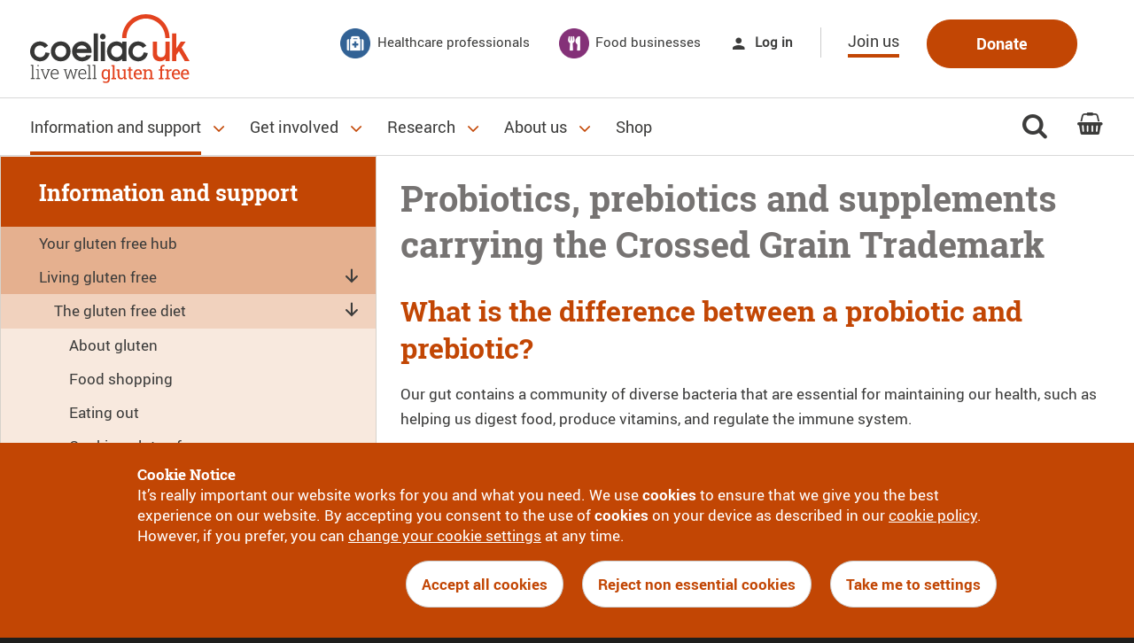

--- FILE ---
content_type: text/html;charset=UTF-8
request_url: https://www.coeliac.org.uk/information-and-support/living-gluten-free/the-gluten-free-diet/probiotics-prebiotics-and-supplements-carrying-the-crossed/
body_size: 16312
content:
<!doctype html>















<html lang="en" class="no-js">
<head>
	<!-- Google tag (gtag.js) -->
<script async src="https://www.googletagmanager.com/gtag/js?id=G-9BGCSBRS3N"></script>
<script>
  window.dataLayer = window.dataLayer || [];
  function gtag(){dataLayer.push(arguments);}
  gtag('js', new Date());

  gtag('config', 'G-9BGCSBRS3N');
  gtag('consent', 'default', {
    'ad_storage': 'denied',
    'analytics_storage': 'denied',
    'wait_for_update': 1000

  });
  </script>
<!-- End Google tag (gtag.js) -->
<title>Probiotics, prebiotics and supplements carrying  the Crossed Grain Trademark - Coeliac UK</title><meta http-equiv="Content-Type" content="text/html; charset=UTF-8">
<meta http-equiv="X-UA-Compatible" content="IE=edge" />
<meta name="viewport" content="width=device-width, initial-scale=1">



<link rel="apple-touch-icon" sizes="180x180" href="/apple-touch-icon.png">
<link rel="icon" type="image/png" sizes="32x32" href="/favicon-32x32.png">
<link rel="icon" type="image/png" sizes="16x16" href="/favicon-16x16.png">
<link rel="manifest" href="/site.webmanifest">
<link rel="mask-icon" href="/safari-pinned-tab.svg" color="#5bbad5">
<meta name="apple-mobile-web-app-status-bar-style" content="#E75301">
<meta name="msapplication-TileColor" content="#E75301">
<meta name="msapplication-navbutton-color" content="#E75301">
<meta name="theme-color" content="#E75301">

<link rel="canonical" href="https://www.coeliac.org.uk/information-and-support/living-gluten-free/the-gluten-free-diet/probiotics-prebiotics-and-supplements-carrying-the-crossed/">
<meta property="og:site_name" content="Coeliac UK">
<meta property="og:title" content="Probiotics, prebiotics and supplements carrying  the Crossed Grain Trademark">
<meta property="og:type" content="website">
<meta property="og:url" content="https://www.coeliac.org.uk/information-and-support/living-gluten-free/the-gluten-free-diet/probiotics-prebiotics-and-supplements-carrying-the-crossed/">
<meta property="og:image" content="https://www.coeliac.org.uk/themes/coeliac/gfx/logos/social-logo.png">
<meta name="twitter:card" content="summary">
<meta name="twitter:site" content="@Coeliac_UK"><meta name="twitter:url" content="https://www.coeliac.org.uk/information-and-support/living-gluten-free/the-gluten-free-diet/probiotics-prebiotics-and-supplements-carrying-the-crossed/">
<meta name="twitter:title" content="Probiotics, prebiotics and supplements carrying  the Crossed Grain Trademark">
<meta property="twitter:image" content="https://www.coeliac.org.uk/themes/coeliac/gfx/logos/social-logo-twitter.png"><link type="text/css" rel="stylesheet" href="/public/css/screen-coeliac.0227e94e209f682d1b440c425686ae6e.css" media="screen">
		<link type="text/css" rel="stylesheet" href="/public/css/print-coeliac.4de96fc35dfcb3d144e5eda24c832fdf.css" media="print">
		<!--[if lt IE 9]>
<script src="/js/html5shiv.min.js"></script>
<![endif]-->
<script>
	document.getElementsByTagName( 'html' )[0].className = document.getElementsByTagName( 'html' )[0].className.replace( /(?:^|\s)no-js(?!\S)/ , 'js' );
</script>
<script src="/plugins/es5-shim/es5-shim.min.js"></script><script src="https://cgtforms.com/coeliacuklz/smartforms/118835a4-b24a-4618-a359-fb6f58d40ff5.js" type="text/javascript"></script>

</head>
<body class="default-template  banner-does-not-display-title-false has-page-tools module-pages section-information-and-support preview-false default two-columns theme-coeliac background-default in-pagetitle-hidden-false">
<div id="body">
	<div class="mobile-header">
		<!--jsearch-ignore-->
<header id="header"><div class="inner"><div class="stabiliser">
	<h1 id="corp-logo"><a href="/home/"><picture>
		<!--[if IE 9]><video style="display: none;"><![endif]-->
		<source media="(min-width:48.751em)" srcset="/themes/coeliac/gfx/logos/corp-logo.desktop.svg"/>
		<source media="(min-width:40.001em) and (max-width:48.750em)" srcset="/themes/coeliac/gfx/logos/corp-logo.tablet.svg"/>
		<source media="(max-width:40em)" srcset="/themes/coeliac/gfx/logos/corp-logo.svg"/>
		<!--[if IE 9]></video><![endif]-->
		<img src="/themes/coeliac/gfx/logos/corp-logo.svg" alt="Coeliac UK">
	</picture></a></h1>
	<nav class="sitewide-links logged-in-false">
		<h2>Useful links</h2>
		<ul>
				<li class="count1 toggle1 first  link-home" title="Go to Coeliac UK"><a href="/home/"><span>Coeliac UK</span></a></li><li class="count2 toggle0   link-healthcare-professionals" title="Go to Healthcare professionals"><a href="/healthcare-professionals/"><span>Healthcare professionals</span></a></li><li class="count3 toggle1   link-food-businesses" title="Go to Food businesses"><a href="https://commercial.coeliac.org.uk/"><span>Food businesses</span></a></li><li class="count4 toggle0   link-sign-in" title="Go to Log in"><a href="/my-account/"><span>Log in</span></a></li><li class="count5 toggle1   link-join-us" title="Go to Join us"><a href="/join-us/membership/"><span>Join us</span></a></li><li class="count6 toggle0   link-donate" title="Go to Donate"><a href="https://donate.coeliac.org.uk/"><span>Donate</span></a></li><li class="count7 toggle1  last link-shop" title="Go to Shop"><a href="https://www.coeliac.org.uk/coeliac-uk-shop/"><span>Shop</span></a></li></ul>
		</nav>
</div></div></header>
<!--jsearch-end-ignore--><!--jsearch-ignore-->
<div id="navbar"><div class="inner">
		<nav id="nav1">
			<h2><span>Main </span>menu</h2>
			<div class="mobile-wrapper">
			<ul class="n1"><li id="nav-47313-information-and-support" class="n1 count1 toggle1 active first  has-children-true"><a href="/information-and-support/" class="n1"><span class="n1">Information and support</span></a><div class="n2"><ul class="n2"><li id="nav-61054-your-gluten-free-hub" class="n2 count1 toggle1 inactive first  has-children-true"><a href="/information-and-support/your-gluten-free-hub/" class="n2"><span class="n2">Your gluten free hub</span></a><ul class="n3"><li id="nav-61059-food-and-drink-information" class="n3 count1 toggle1 inactive first  has-children-true"><a href="/information-and-support/your-gluten-free-hub/food-and-drink-information/" class="n3"><span class="n3">Food and Drink Information</span></a><ul class="n4"><li id="nav-61121-update-your-dietary-preferences" class="n4 count1 toggle1 inactive first  has-children-false"><a href="/information-and-support/your-gluten-free-hub/food-and-drink-information/update-your-dietary-preferences/" class="n4"><span class="n4">Update your dietary preferences</span></a></li><li id="nav-61124-food-alerts" class="n4 count2 toggle0 inactive   has-children-false"><a href="/information-and-support/your-gluten-free-hub/food-and-drink-information/food-alerts/" class="n4"><span class="n4">Food Alerts</span></a></li><li id="nav-61209-live-well-gluten-free-app" class="n4 count3 toggle1 inactive  last has-children-false"><a href="/information-and-support/your-gluten-free-hub/food-and-drink-information/live-well-gluten-free-app/" class="n4"><span class="n4">Live Well Gluten Free App</span></a></li></ul></li><li id="nav-61056-venue-guide" class="n3 count2 toggle0 inactive   has-children-false"><a href="/information-and-support/your-gluten-free-hub/venue-guide/" class="n3"><span class="n3">Eating out Venue Guide</span></a></li><li id="nav-61055-home-of-gluten-free-recipes" class="n3 count3 toggle1 inactive   has-children-true"><a href="/information-and-support/your-gluten-free-hub/home-of-gluten-free-recipes/" class="n3"><span class="n3">Home of Gluten Free Recipes</span></a><ul class="n4"><li id="nav-66423-pizza-party" class="n4 count1 toggle1 inactive first  has-children-false"><a href="/information-and-support/your-gluten-free-hub/home-of-gluten-free-recipes/pizza-party/" class="n4"><span class="n4">Pizza Party</span></a></li><li id="nav-67605-dinner-recipes" class="n4 count2 toggle0 inactive   has-children-false"><a href="/information-and-support/your-gluten-free-hub/home-of-gluten-free-recipes/dinner-recipes/" class="n4"><span class="n4">Dinner recipes</span></a></li><li id="nav-71046-mothers-day-2024" class="n4 count3 toggle1 inactive   has-children-false"><a href="/information-and-support/your-gluten-free-hub/home-of-gluten-free-recipes/mothers-day-2024/" class="n4"><span class="n4">Mother&#039;s Day 2024 </span></a></li><li id="nav-71113-passover" class="n4 count4 toggle0 inactive   has-children-false"><a href="/information-and-support/your-gluten-free-hub/home-of-gluten-free-recipes/passover/" class="n4"><span class="n4">Passover</span></a></li><li id="nav-71296-lactose-intolerance-and-coeliac-disease" class="n4 count5 toggle1 inactive   has-children-false"><a href="/information-and-support/your-gluten-free-hub/home-of-gluten-free-recipes/lactose-intolerance-and-coeliac-disease/" class="n4"><span class="n4">Lactose Intolerance and Coeliac Disease</span></a></li><li id="nav-71528-go-free" class="n4 count6 toggle0 inactive   has-children-false"><a href="/information-and-support/your-gluten-free-hub/home-of-gluten-free-recipes/go-free/" class="n4"><span class="n4">Go Free </span></a></li><li id="nav-71657-afternoon-tea-week" class="n4 count7 toggle1 inactive  last has-children-false"><a href="/information-and-support/your-gluten-free-hub/home-of-gluten-free-recipes/afternoon-tea-week/" class="n4"><span class="n4">Afternoon Tea Week </span></a></li></ul></li><li id="nav-65300-meet-our-dietitians" class="n3 count4 toggle0 inactive   has-children-false"><a href="/information-and-support/your-gluten-free-hub/meet-our-dietitians/" class="n3"><span class="n3">Meet our dietitians</span></a></li><li id="nav-65684-diet-and-health-workshops" class="n3 count5 toggle1 inactive   has-children-false"><a href="/information-and-support/your-gluten-free-hub/diet-and-health-workshops/" class="n3"><span class="n3">Diet and health workshops</span></a></li><li id="nav-61058-live-well-gluten-free-magazine" class="n3 count6 toggle0 inactive   has-children-false"><a href="/information-and-support/your-gluten-free-hub/live-well-gluten-free-magazine/" class="n3"><span class="n3">Live Well Gluten Free magazine</span></a></li><li id="nav-61060-travel-guides" class="n3 count7 toggle1 inactive   has-children-false"><a href="/information-and-support/your-gluten-free-hub/travel-guides/" class="n3"><span class="n3">Travel guides</span></a></li><li id="nav-61057-member2member" class="n3 count8 toggle0 inactive   has-children-false"><a href="/information-and-support/your-gluten-free-hub/member2member/" class="n3"><span class="n3">Member2Member support</span></a></li><li id="nav-61180-local-groups" class="n3 count9 toggle1 inactive   has-children-true"><a href="/information-and-support/your-gluten-free-hub/local-groups/" class="n3"><span class="n3">Local groups</span></a><ul class="n4"><li id="nav-61248-regions" class="n4 count1 toggle1 inactive first last has-children-false"><a href="/information-and-support/your-gluten-free-hub/local-groups/regions/" class="n4"><span class="n4">Regions</span></a></li></ul></li><li id="nav-66047-food-alerts" class="n3 count10 toggle0 inactive   has-children-false"><a href="/information-and-support/your-gluten-free-hub/food-alerts/" class="n3"><span class="n3">Food alerts</span></a></li><li id="nav-68320-products-for-you" class="n3 count11 toggle1 inactive  last has-children-false"><a href="/information-and-support/your-gluten-free-hub/products-for-you/" class="n3"><span class="n3">Gluten free products for you</span></a></li></ul></li><li id="nav-60173-living-gluten-free" class="n2 count2 toggle0 active   has-children-true"><a href="/information-and-support/living-gluten-free/" class="n2"><span class="n2">Living gluten free</span></a><ul class="n3"><li id="nav-60174-the-gluten-free-diet" class="n3 count1 toggle1 active first  has-children-true"><a href="/information-and-support/living-gluten-free/the-gluten-free-diet/" class="n3"><span class="n3">The gluten free diet</span></a><ul class="n4"><li id="nav-60175-about-gluten" class="n4 count1 toggle1 inactive first  has-children-true"><a href="/information-and-support/living-gluten-free/the-gluten-free-diet/about-gluten/" class="n4"><span class="n4">About gluten</span></a><ul class="n5"><li id="nav-60798-grains" class="n5 count1 toggle1 inactive first "><a href="/information-and-support/living-gluten-free/the-gluten-free-diet/about-gluten/grains/" class="n5"><span class="n5">Grains</span></a></li><li id="nav-60796-oats" class="n5 count2 toggle0 inactive  last"><a href="/information-and-support/living-gluten-free/the-gluten-free-diet/about-gluten/oats/" class="n5"><span class="n5">Oats</span></a></li></ul></li><li id="nav-60176-food-shopping" class="n4 count2 toggle0 inactive   has-children-true"><a href="/information-and-support/living-gluten-free/the-gluten-free-diet/food-shopping/" class="n4"><span class="n4">Food shopping</span></a><ul class="n5"><li id="nav-60177-food-labels" class="n5 count1 toggle1 inactive first "><a href="/information-and-support/living-gluten-free/the-gluten-free-diet/food-shopping/food-labels/" class="n5"><span class="n5">Food labels</span></a></li><li id="nav-60178-law-on-gluten-free" class="n5 count2 toggle0 inactive  "><a href="/information-and-support/living-gluten-free/the-gluten-free-diet/food-shopping/law-on-gluten-free/" class="n5"><span class="n5">Law on gluten free</span></a></li><li id="nav-60179-look-out-for-our-crossed-grain-symbol" class="n5 count3 toggle1 inactive  "><a href="/information-and-support/living-gluten-free/the-gluten-free-diet/food-shopping/look-out-for-our-crossed-grain-symbol/" class="n5"><span class="n5">Look out for our  Crossed Grain symbol</span></a></li><li id="nav-60589-food-and-drink-guide" class="n5 count4 toggle0 inactive  last"><a href="/information-and-support/living-gluten-free/the-gluten-free-diet/food-shopping/food-and-drink-guide/" class="n5"><span class="n5">Food and Drink Guide</span></a></li></ul></li><li id="nav-60180-eating-out" class="n4 count3 toggle1 inactive   has-children-true"><a href="/information-and-support/living-gluten-free/the-gluten-free-diet/eating-out/" class="n4"><span class="n4">Eating out</span></a><ul class="n5"><li id="nav-60183-gf-accredited-venues" class="n5 count1 toggle1 inactive first "><a href="/information-and-support/living-gluten-free/the-gluten-free-diet/eating-out/gf-accredited-venues/" class="n5"><span class="n5">GF accredited venues</span></a></li><li id="nav-60182-gluten-free-takeaways" class="n5 count2 toggle0 inactive  "><a href="/information-and-support/living-gluten-free/the-gluten-free-diet/eating-out/gluten-free-takeaways/" class="n5"><span class="n5">Gluten free takeaways</span></a></li><li id="nav-60181-world-cuisines" class="n5 count3 toggle1 inactive  "><a href="/information-and-support/living-gluten-free/the-gluten-free-diet/eating-out/world-cuisines/" class="n5"><span class="n5">World cuisines</span></a></li><li id="nav-64045-how-to-report-a-food-related-problem" class="n5 count4 toggle0 inactive  last"><a href="/information-and-support/living-gluten-free/the-gluten-free-diet/eating-out/how-to-report-a-food-related-problem/" class="n5"><span class="n5">How to report a food related problem</span></a></li></ul></li><li id="nav-60203-cooking-gluten-free" class="n4 count4 toggle0 inactive   has-children-false"><a href="/information-and-support/living-gluten-free/the-gluten-free-diet/cooking-gluten-free/" class="n4"><span class="n4">Cooking gluten free</span></a></li><li id="nav-60204-keeping-healthy" class="n4 count5 toggle1 inactive   has-children-false"><a href="/information-and-support/living-gluten-free/the-gluten-free-diet/keeping-healthy/" class="n4"><span class="n4">Keeping healthy</span></a></li><li id="nav-60205-gluten-free-diet-on-a-budget" class="n4 count6 toggle0 inactive   has-children-false"><a href="/information-and-support/living-gluten-free/the-gluten-free-diet/gluten-free-diet-on-a-budget/" class="n4"><span class="n4">Gluten free diet on a budget</span></a></li><li id="nav-60206-gluten-free-and-travel" class="n4 count7 toggle1 inactive   has-children-false"><a href="/information-and-support/living-gluten-free/the-gluten-free-diet/gluten-free-and-travel/" class="n4"><span class="n4">Gluten free and travel</span></a></li><li id="nav-60678-medication" class="n4 count8 toggle0 inactive   has-children-false"><a href="/information-and-support/living-gluten-free/the-gluten-free-diet/medication/" class="n4"><span class="n4">Medication</span></a></li><li id="nav-60679-hospital-visits" class="n4 count9 toggle1 inactive   has-children-false"><a href="/information-and-support/living-gluten-free/the-gluten-free-diet/hospital-visits/" class="n4"><span class="n4">Hospital visits</span></a></li><li id="nav-60680-gluten-free-when-pregnant" class="n4 count10 toggle0 inactive   has-children-false"><a href="/information-and-support/living-gluten-free/the-gluten-free-diet/gluten-free-when-pregnant/" class="n4"><span class="n4">Gluten free when pregnant</span></a></li><li id="nav-60681-feeding-your-baby" class="n4 count11 toggle1 inactive   has-children-false"><a href="/information-and-support/living-gluten-free/the-gluten-free-diet/feeding-your-baby/" class="n4"><span class="n4">Feeding your baby</span></a></li><li id="nav-65319-gluten-free-food-safety" class="n4 count12 toggle0 inactive   has-children-false"><a href="/information-and-support/living-gluten-free/the-gluten-free-diet/gluten-free-food-safety/" class="n4"><span class="n4">Gluten free food safety</span></a></li><li id="nav-65873-emerging-evidence-on-tests-for-analysing-gluten" class="n4 count13 toggle1 inactive   has-children-false"><a href="/information-and-support/living-gluten-free/the-gluten-free-diet/emerging-evidence-on-tests-for-analysing-gluten/" class="n4"><span class="n4">Emerging evidence on tests for analysing gluten</span></a></li><li id="nav-70618-probiotics-prebiotics-and-supplements-carrying-the-crossed" class="n4 count14 toggle0 active  last has-children-false"><a href="/information-and-support/living-gluten-free/the-gluten-free-diet/probiotics-prebiotics-and-supplements-carrying-the-crossed/" class="n4"><span class="n4">Probiotics, prebiotics and supplements carrying  the Crossed Grain Trademark</span></a></li></ul></li><li id="nav-60208-kids-teens-and-young-adults" class="n3 count2 toggle0 inactive   has-children-true"><a href="/information-and-support/living-gluten-free/kids-teens-and-young-adults/" class="n3"><span class="n3">Kids, teens and young adults</span></a><ul class="n4"><li id="nav-60210-leaving-home" class="n4 count1 toggle1 inactive first  has-children-false"><a href="/information-and-support/living-gluten-free/kids-teens-and-young-adults/leaving-home/" class="n4"><span class="n4">Leaving home</span></a></li><li id="nav-60211-social-events" class="n4 count2 toggle0 inactive   has-children-false"><a href="/information-and-support/living-gluten-free/kids-teens-and-young-adults/social-events/" class="n4"><span class="n4">Social events</span></a></li><li id="nav-60212-how-family-and-friends-can-help" class="n4 count3 toggle1 inactive   has-children-false"><a href="/information-and-support/living-gluten-free/kids-teens-and-young-adults/how-family-and-friends-can-help/" class="n4"><span class="n4">How family and friends can help</span></a></li><li id="nav-67617-coeliac-disease-at-school" class="n4 count4 toggle0 inactive  last has-children-true"><a href="/information-and-support/living-gluten-free/kids-teens-and-young-adults/coeliac-disease-at-school/" class="n4"><span class="n4">Coeliac disease at School</span></a><ul class="n5"><li id="nav-67619-i-am-a-parentcarer-of-a-child-with-coeliac-disease" class="n5 count1 toggle1 inactive first "><a href="/information-and-support/living-gluten-free/kids-teens-and-young-adults/coeliac-disease-at-school/i-am-a-parentcarer-of-a-child-with-coeliac-disease/" class="n5"><span class="n5">I am a parent/carer of a child with coeliac disease</span></a></li><li id="nav-67622-i-am-a-teacherheadschool-governor" class="n5 count2 toggle0 inactive  "><a href="/information-and-support/living-gluten-free/kids-teens-and-young-adults/coeliac-disease-at-school/i-am-a-teacherheadschool-governor/" class="n5"><span class="n5">I am a Teacher/Head/School Governor</span></a></li><li id="nav-67625-i-am-a-school-caterer" class="n5 count3 toggle1 inactive  "><a href="/information-and-support/living-gluten-free/kids-teens-and-young-adults/coeliac-disease-at-school/i-am-a-school-caterer/" class="n5"><span class="n5">I am a School caterer  </span></a></li><li id="nav-67626-coeliac-disease-in-schools-and-the-law" class="n5 count4 toggle0 inactive  "><a href="/information-and-support/living-gluten-free/kids-teens-and-young-adults/coeliac-disease-at-school/coeliac-disease-in-schools-and-the-law/" class="n5"><span class="n5">Coeliac disease, Schools and the law</span></a></li><li id="nav-67628-our-work-in-schools" class="n5 count5 toggle1 inactive  "><a href="/information-and-support/living-gluten-free/kids-teens-and-young-adults/coeliac-disease-at-school/our-work-in-schools/" class="n5"><span class="n5">Our work in schools</span></a></li><li id="nav-67629-schools-and-coeliac-disease-faqs" class="n5 count6 toggle0 inactive  "><a href="/information-and-support/living-gluten-free/kids-teens-and-young-adults/coeliac-disease-at-school/schools-and-coeliac-disease-faqs/" class="n5"><span class="n5">Schools and coeliac disease FAQs</span></a></li><li id="nav-67646-school-resources-for-parents-and-carers" class="n5 count7 toggle1 inactive  last"><a href="/information-and-support/living-gluten-free/kids-teens-and-young-adults/coeliac-disease-at-school/school-resources-for-parents-and-carers/" class="n5"><span class="n5">School resources for parents and carers</span></a></li></ul></li></ul></li><li id="nav-71358-young-champions-club" class="n3 count3 toggle1 inactive   has-children-false"><a href="/information-and-support/living-gluten-free/young-champions-club/" class="n3"><span class="n3">Young Champions Club</span></a></li><li id="nav-71357-teen-virtual-club" class="n3 count4 toggle0 inactive   has-children-false"><a href="/information-and-support/living-gluten-free/teen-virtual-club/" class="n3"><span class="n3">Teen Virtual Club</span></a></li><li id="nav-60216-living-gluten-free-faqs" class="n3 count5 toggle1 inactive   has-children-false"><a href="/information-and-support/living-gluten-free/living-gluten-free-faqs/" class="n3"><span class="n3">Living gluten free FAQs</span></a></li><li id="nav-71578-coeliac-uk-connect" class="n3 count6 toggle0 inactive  last has-children-false"><a href="/information-and-support/living-gluten-free/coeliac-uk-connect/" class="n3"><span class="n3">Coeliac UK Connect</span></a></li></ul></li><li id="nav-60084-coeliac-disease" class="n2 count3 toggle1 inactive   has-children-true"><a href="/information-and-support/coeliac-disease/" class="n2"><span class="n2">Coeliac disease</span></a><ul class="n3"><li id="nav-70771-do-i-have-celiac-disease" class="n3 count1 toggle1 inactive first  has-children-false"><a href="/information-and-support/coeliac-disease/do-i-have-celiac-disease/" class="n3"><span class="n3">Do I have coeliac disease?</span></a></li><li id="nav-67350-self-assessment-test" class="n3 count2 toggle0 inactive   has-children-false"><a href="/information-and-support/coeliac-disease/self-assessment-test/" class="n3"><span class="n3"> Children and diagnosis</span></a></li><li id="nav-60218-about-coeliac-disease" class="n3 count3 toggle1 inactive   has-children-true"><a href="/information-and-support/coeliac-disease/about-coeliac-disease/" class="n3"><span class="n3">About coeliac disease</span></a><ul class="n4"><li id="nav-60223-causes" class="n4 count1 toggle1 inactive first  has-children-true"><a href="/information-and-support/coeliac-disease/about-coeliac-disease/causes/" class="n4"><span class="n4">Causes</span></a><ul class="n5"><li id="nav-60224-genetics" class="n5 count1 toggle1 inactive first last"><a href="/information-and-support/coeliac-disease/about-coeliac-disease/causes/genetics/" class="n5"><span class="n5">Genetics</span></a></li></ul></li><li id="nav-60225-what-are-coeliac-disease-symptoms" class="n4 count2 toggle0 inactive   has-children-true"><a href="/information-and-support/coeliac-disease/about-coeliac-disease/what-are-coeliac-disease-symptoms/" class="n4"><span class="n4">Symptoms</span></a><ul class="n5"><li id="nav-60226-check-your-symptoms" class="n5 count1 toggle1 inactive first last"><a href="/information-and-support/coeliac-disease/about-coeliac-disease/what-are-coeliac-disease-symptoms/check-your-symptoms/" class="n5"><span class="n5">Check your symptoms</span></a></li></ul></li><li id="nav-60228-coeliac-disease-in-children" class="n4 count3 toggle1 inactive   has-children-false"><a href="/information-and-support/coeliac-disease/about-coeliac-disease/coeliac-disease-in-children/" class="n4"><span class="n4">Coeliac disease in children</span></a></li><li id="nav-60227-refractory-coeliac-disease" class="n4 count4 toggle0 inactive   has-children-false"><a href="/information-and-support/coeliac-disease/about-coeliac-disease/refractory-coeliac-disease/" class="n4"><span class="n4">Non responsive and refractory coeliac disease </span></a></li><li id="nav-60831-gluten-sensitivity" class="n4 count5 toggle1 inactive   has-children-false"><a href="/information-and-support/coeliac-disease/about-coeliac-disease/gluten-sensitivity/" class="n4"><span class="n4">Gluten sensitivity</span></a></li><li id="nav-60897-myths-about-coeliac-disease" class="n4 count6 toggle0 inactive  last has-children-false"><a href="/information-and-support/coeliac-disease/about-coeliac-disease/myths-about-coeliac-disease/" class="n4"><span class="n4">Myths about coeliac disease</span></a></li></ul></li><li id="nav-60219-getting-diagnosed" class="n3 count4 toggle0 inactive   has-children-true"><a href="/information-and-support/coeliac-disease/getting-diagnosed/" class="n3"><span class="n3">Getting diagnosed</span></a><ul class="n4"><li id="nav-60232-checking-for-coeliac-disease" class="n4 count1 toggle1 inactive first  has-children-false"><a href="/information-and-support/coeliac-disease/getting-diagnosed/checking-for-coeliac-disease/" class="n4"><span class="n4">Checking for coeliac disease</span></a></li><li id="nav-60233-blood-tests-and-biospy" class="n4 count2 toggle0 inactive   has-children-true"><a href="/information-and-support/coeliac-disease/getting-diagnosed/blood-tests-and-biospy/" class="n4"><span class="n4">Blood tests and biopsy</span></a><ul class="n5"><li id="nav-60234-if-your-tests-are-negative" class="n5 count1 toggle1 inactive first last"><a href="/information-and-support/coeliac-disease/getting-diagnosed/blood-tests-and-biospy/if-your-tests-are-negative/" class="n5"><span class="n5">If your tests are negative</span></a></li></ul></li><li id="nav-63386-screening-for-coeliac-disease" class="n4 count3 toggle1 inactive   has-children-false"><a href="/information-and-support/coeliac-disease/getting-diagnosed/screening-for-coeliac-disease/" class="n4"><span class="n4">Screening for coeliac disease</span></a></li><li id="nav-63387-home-tests" class="n4 count4 toggle0 inactive  last has-children-false"><a href="/information-and-support/coeliac-disease/getting-diagnosed/home-tests/" class="n4"><span class="n4">Home tests</span></a></li></ul></li><li id="nav-60220-once-diagnosed" class="n3 count5 toggle1 inactive   has-children-true"><a href="/information-and-support/coeliac-disease/once-diagnosed/" class="n3"><span class="n3">Once diagnosed</span></a><ul class="n4"><li id="nav-60235-how-we-can-help" class="n4 count1 toggle1 inactive first  has-children-false"><a href="/information-and-support/coeliac-disease/once-diagnosed/how-we-can-help/" class="n4"><span class="n4">How we can help</span></a></li><li id="nav-60236-check-ups-and-vaccinations" class="n4 count2 toggle0 inactive   has-children-false"><a href="/information-and-support/coeliac-disease/once-diagnosed/check-ups-and-vaccinations/" class="n4"><span class="n4">Check ups </span></a></li><li id="nav-65612-vaccinations" class="n4 count3 toggle1 inactive   has-children-false"><a href="/information-and-support/coeliac-disease/once-diagnosed/vaccinations/" class="n4"><span class="n4">Vaccinations</span></a></li><li id="nav-60237-prescriptions" class="n4 count4 toggle0 inactive   has-children-true"><a href="/information-and-support/coeliac-disease/once-diagnosed/prescriptions/" class="n4"><span class="n4">Prescriptions</span></a><ul class="n5"><li id="nav-60856-how-much-should-be-prescribed" class="n5 count1 toggle1 inactive first "><a href="/information-and-support/coeliac-disease/once-diagnosed/prescriptions/how-much-should-be-prescribed/" class="n5"><span class="n5">How much should be prescribed?</span></a></li><li id="nav-67825-why-are-gluten-free-staples-food-offered-on-prescription" class="n5 count2 toggle0 inactive  "><a href="/information-and-support/coeliac-disease/once-diagnosed/prescriptions/why-are-gluten-free-staples-food-offered-on-prescription/" class="n5"><span class="n5">Why are gluten free staples food offered on prescription?</span></a></li><li id="nav-61411-having-difficulty-accessing-gluten-free-prescriptions" class="n5 count3 toggle1 inactive  "><a href="/information-and-support/coeliac-disease/once-diagnosed/prescriptions/having-difficulty-accessing-gluten-free-prescriptions/" class="n5"><span class="n5">Having difficulty accessing gluten free prescriptions</span></a></li><li id="nav-61412-alternative-prescribing-schemes" class="n5 count4 toggle0 inactive  "><a href="/information-and-support/coeliac-disease/once-diagnosed/prescriptions/alternative-prescribing-schemes/" class="n5"><span class="n5">Alternative prescribing schemes</span></a></li><li id="nav-68252-our-work-on-prescriptions" class="n5 count5 toggle1 inactive  last"><a href="/information-and-support/coeliac-disease/once-diagnosed/prescriptions/our-work-on-prescriptions/" class="n5"><span class="n5">Our work on prescriptions</span></a></li></ul></li><li id="nav-60238-support-for-parents" class="n4 count5 toggle1 inactive  last has-children-false"><a href="/information-and-support/coeliac-disease/once-diagnosed/support-for-parents/" class="n4"><span class="n4">Support for parents</span></a></li></ul></li><li id="nav-60221-conditions-linked-to-coeliac-disease" class="n3 count6 toggle0 inactive   has-children-true"><a href="/information-and-support/coeliac-disease/conditions-linked-to-coeliac-disease/" class="n3"><span class="n3">Conditions linked to coeliac disease</span></a><ul class="n4"><li id="nav-61987-lactose-intolerance" class="n4 count1 toggle1 inactive first  has-children-false"><a href="/information-and-support/coeliac-disease/conditions-linked-to-coeliac-disease/lactose-intolerance/" class="n4"><span class="n4">Lactose intolerance</span></a></li><li id="nav-60239-type-1-diabetes" class="n4 count2 toggle0 inactive   has-children-false"><a href="/information-and-support/coeliac-disease/conditions-linked-to-coeliac-disease/type-1-diabetes/" class="n4"><span class="n4">Type 1 diabetes</span></a></li><li id="nav-61984-osteoporosis" class="n4 count3 toggle1 inactive   has-children-false"><a href="/information-and-support/coeliac-disease/conditions-linked-to-coeliac-disease/osteoporosis/" class="n4"><span class="n4">Osteoporosis</span></a></li><li id="nav-60240-autoimmune-thyroid-disease" class="n4 count4 toggle0 inactive   has-children-false"><a href="/information-and-support/coeliac-disease/conditions-linked-to-coeliac-disease/autoimmune-thyroid-disease/" class="n4"><span class="n4">Autoimmune thyroid disease</span></a></li><li id="nav-61988-infertility-and-coeliac-disease" class="n4 count5 toggle1 inactive   has-children-false"><a href="/information-and-support/coeliac-disease/conditions-linked-to-coeliac-disease/infertility-and-coeliac-disease/" class="n4"><span class="n4">Infertility and coeliac disease</span></a></li><li id="nav-61989-lymphoma-and-small-bowel-cancer" class="n4 count6 toggle0 inactive   has-children-false"><a href="/information-and-support/coeliac-disease/conditions-linked-to-coeliac-disease/lymphoma-and-small-bowel-cancer/" class="n4"><span class="n4">Lymphoma and small bowel cancer</span></a></li><li id="nav-61997-neurological-conditions" class="n4 count7 toggle1 inactive  last has-children-false"><a href="/information-and-support/coeliac-disease/conditions-linked-to-coeliac-disease/neurological-conditions/" class="n4"><span class="n4">Neurological conditions</span></a></li></ul></li><li id="nav-62496-dermatitis-herpetiformis" class="n3 count7 toggle1 inactive   has-children-false"><a href="/information-and-support/coeliac-disease/dermatitis-herpetiformis/" class="n3"><span class="n3">Dermatitis herpetiformis</span></a></li><li id="nav-67601-coeliac-disease-and-coronavirus-covid-19" class="n3 count8 toggle0 inactive   has-children-false"><a href="/information-and-support/coeliac-disease/coeliac-disease-and-coronavirus-covid-19/" class="n3"><span class="n3">Coeliac disease and coronavirus (COVID-19)</span></a></li><li id="nav-60222-coeliac-disease-faqs" class="n3 count9 toggle1 inactive  last has-children-false"><a href="/information-and-support/coeliac-disease/coeliac-disease-faqs/" class="n3"><span class="n3">Coeliac disease FAQs</span></a></li></ul></li><li id="nav-60682-competitions" class="n2 count4 toggle0 inactive   has-children-false"><a href="/information-and-support/competitions/" class="n2"><span class="n2">Competitions</span></a></li><li id="nav-60714-living-gluten-free-faqs" class="n2 count5 toggle1 inactive   has-children-false"><a href="/information-and-support/living-gluten-free-faqs/" class="n2"><span class="n2">Living gluten free FAQs</span></a></li><li id="nav-65837-blog" class="n2 count6 toggle0 inactive   has-children-false"><a href="/information-and-support/blog/" class="n2"><span class="n2">Blog</span></a></li><li id="nav-70904-podcasts" class="n2 count7 toggle1 inactive  last has-children-false"><a href="/information-and-support/podcasts/" class="n2"><span class="n2">Podcasts</span></a></li></ul></div></li><li id="nav-47314-get-involved" class="n1 count2 toggle0 inactive   has-children-true"><a href="/get-involved/" class="n1"><span class="n1">Get involved</span></a><div class="n2"><ul class="n2"><li id="nav-42-fundraise-for-us" class="n2 count1 toggle1 inactive first  has-children-true"><a href="/get-involved/fundraise-for-us/" class="n2"><span class="n2">Fundraise for us</span></a><ul class="n3"><li id="nav-64642-fundraising-at-home" class="n3 count1 toggle1 inactive first  has-children-false"><a href="/get-involved/fundraise-for-us/fundraising-at-home/" class="n3"><span class="n3">Fundraising at Home</span></a></li><li id="nav-473-challenge-events" class="n3 count2 toggle0 inactive   has-children-true"><a href="/get-involved/fundraise-for-us/challenge-events/" class="n3"><span class="n3">Challenge events</span></a><ul class="n4"><li id="nav-4087-running-events" class="n4 count1 toggle1 inactive first  has-children-true"><a href="/get-involved/fundraise-for-us/challenge-events/running-events/" class="n4"><span class="n4">Running events</span></a><ul class="n5"><li id="nav-9599-asics-london-10k-run" class="n5 count1 toggle1 inactive first "><a href="/get-involved/fundraise-for-us/challenge-events/running-events/asics-london-10k-run/" class="n5"><span class="n5">London 10K</span></a></li><li id="nav-9601-great-north-run" class="n5 count2 toggle0 inactive  "><a href="/get-involved/fundraise-for-us/challenge-events/running-events/great-north-run/" class="n5"><span class="n5">Great North Run</span></a></li><li id="nav-9633-royal-parks-foundation-half" class="n5 count3 toggle1 inactive  "><a href="/get-involved/fundraise-for-us/challenge-events/running-events/royal-parks-foundation-half/" class="n5"><span class="n5">Royal Parks Half Marathon</span></a></li><li id="nav-9653-edinburgh-marathon" class="n5 count4 toggle0 inactive  "><a href="/get-involved/fundraise-for-us/challenge-events/running-events/edinburgh-marathon/" class="n5"><span class="n5">Edinburgh Marathon</span></a></li><li id="nav-9771-cardiff-half-marathon" class="n5 count5 toggle1 inactive  "><a href="/get-involved/fundraise-for-us/challenge-events/running-events/cardiff-half-marathon/" class="n5"><span class="n5">Cardiff Half Marathon</span></a></li><li id="nav-9785-tsc-london-marathon" class="n5 count6 toggle0 inactive  "><a href="/get-involved/fundraise-for-us/challenge-events/running-events/tsc-london-marathon/" class="n5"><span class="n5">TSC London Marathon</span></a></li><li id="nav-66154-great-manchester-run-series" class="n5 count7 toggle1 inactive  "><a href="/get-involved/fundraise-for-us/challenge-events/running-events/great-manchester-run-series/" class="n5"><span class="n5">Great Manchester Run Series </span></a></li><li id="nav-67990-great-south-run" class="n5 count8 toggle0 inactive  "><a href="/get-involved/fundraise-for-us/challenge-events/running-events/great-south-run/" class="n5"><span class="n5">Great South Run</span></a></li><li id="nav-70982-manchester-half-marathon" class="n5 count9 toggle1 inactive  "><a href="/get-involved/fundraise-for-us/challenge-events/running-events/manchester-half-marathon/" class="n5"><span class="n5">AJ Bell Manchester Half Marathon</span></a></li><li id="nav-70984-bristol-10k" class="n5 count10 toggle0 inactive  "><a href="/get-involved/fundraise-for-us/challenge-events/running-events/bristol-10k/" class="n5"><span class="n5">AJ Bell Great Bristol 10K Run</span></a></li><li id="nav-71245-brighton-marathon" class="n5 count11 toggle1 inactive  "><a href="/get-involved/fundraise-for-us/challenge-events/running-events/brighton-marathon/" class="n5"><span class="n5">Brighton Marathon</span></a></li><li id="nav-71246-london-landmarks-half-marathon" class="n5 count12 toggle0 inactive  "><a href="/get-involved/fundraise-for-us/challenge-events/running-events/london-landmarks-half-marathon/" class="n5"><span class="n5">London Landmarks Half Marathon </span></a></li><li id="nav-71604-run-alton-towers" class="n5 count13 toggle1 inactive  last"><a href="/get-involved/fundraise-for-us/challenge-events/running-events/run-alton-towers/" class="n5"><span class="n5">Run Alton Towers</span></a></li></ul></li><li id="nav-6528-walking-events" class="n4 count2 toggle0 inactive   has-children-false"><a href="/get-involved/fundraise-for-us/challenge-events/walking-events/" class="n4"><span class="n4">Walking events</span></a></li><li id="nav-4086-cycling-events" class="n4 count3 toggle1 inactive   has-children-true"><a href="/get-involved/fundraise-for-us/challenge-events/cycling-events/" class="n4"><span class="n4">Cycling events</span></a><ul class="n5"><li id="nav-9679-difc-london-to-brighton-cycle" class="n5 count1 toggle1 inactive first last"><a href="/get-involved/fundraise-for-us/challenge-events/cycling-events/difc-london-to-brighton-cycle/" class="n5"><span class="n5">London to Brighton Cycle</span></a></li></ul></li><li id="nav-68021-trek-events" class="n4 count4 toggle0 inactive   has-children-false"><a href="/get-involved/fundraise-for-us/challenge-events/trek-events/" class="n4"><span class="n4">Trek Events</span></a></li><li id="nav-4088-skydiving" class="n4 count5 toggle1 inactive   has-children-false"><a href="/get-involved/fundraise-for-us/challenge-events/skydiving/" class="n4"><span class="n4">Skydiving</span></a></li><li id="nav-66038-fundraising-resources" class="n4 count6 toggle0 inactive   has-children-false"><a href="/get-involved/fundraise-for-us/challenge-events/fundraising-resources/" class="n4"><span class="n4">Fundraising Resources</span></a></li><li id="nav-71428-discover-adventure" class="n4 count7 toggle1 inactive  last has-children-false"><a href="/get-involved/fundraise-for-us/challenge-events/discover-adventure/" class="n4"><span class="n4">Discover Adventure </span></a></li></ul></li><li id="nav-517-fundraise-in-your-community" class="n3 count3 toggle1 inactive   has-children-false"><a href="/get-involved/fundraise-for-us/fundraise-in-your-community/" class="n3"><span class="n3">Fundraise in your Community</span></a></li><li id="nav-60804-raffle" class="n3 count4 toggle0 inactive   has-children-false"><a href="/get-involved/fundraise-for-us/raffle/" class="n3"><span class="n3">Raffle</span></a></li><li id="nav-60825-lottery" class="n3 count5 toggle1 inactive   has-children-false"><a href="/get-involved/fundraise-for-us/lottery/" class="n3"><span class="n3">Lottery</span></a></li><li id="nav-70674-gift-in-memory" class="n3 count6 toggle0 inactive   has-children-false"><a href="/get-involved/fundraise-for-us/gift-in-memory/" class="n3"><span class="n3">Gift in Memory</span></a></li><li id="nav-60822-other-ways-to-give" class="n3 count7 toggle1 inactive   has-children-true"><a href="/get-involved/fundraise-for-us/other-ways-to-give/" class="n3"><span class="n3">Other ways to give</span></a><ul class="n4"><li id="nav-61949-recycle-for-us" class="n4 count1 toggle1 inactive first  has-children-false"><a href="/get-involved/fundraise-for-us/other-ways-to-give/recycle-for-us/" class="n4"><span class="n4">Recycle for us</span></a></li><li id="nav-61952-gift-aid" class="n4 count2 toggle0 inactive   has-children-false"><a href="/get-involved/fundraise-for-us/other-ways-to-give/gift-aid/" class="n4"><span class="n4">Gift aid</span></a></li><li id="nav-61953-our-approach-to-fundraising" class="n4 count3 toggle1 inactive  last has-children-false"><a href="/get-involved/fundraise-for-us/other-ways-to-give/our-approach-to-fundraising/" class="n4"><span class="n4">Our approach to fundraising</span></a></li></ul></li><li id="nav-71255-corporate-partnerships" class="n3 count8 toggle0 inactive   has-children-false"><a href="/get-involved/fundraise-for-us/corporate-partnerships/" class="n3"><span class="n3">Partner with us</span></a></li><li id="nav-71451-join-the-coeliac-uk-64-challenge" class="n3 count9 toggle1 inactive  last has-children-false"><a href="/get-involved/fundraise-for-us/join-the-coeliac-uk-64-challenge/" class="n3"><span class="n3">Join the Coeliac UK 64 Challenge! </span></a></li></ul></li><li id="nav-60087-campaign-with-us" class="n2 count2 toggle0 inactive   has-children-true"><a href="/get-involved/campaign-with-us/" class="n2"><span class="n2">Campaign with us</span></a><ul class="n3"><li id="nav-60249-tell-your-story" class="n3 count1 toggle1 inactive first  has-children-true"><a href="/get-involved/campaign-with-us/tell-your-story/" class="n3"><span class="n3">Tell your story</span></a><ul class="n4"><li id="nav-60250-be-a-case-study" class="n4 count1 toggle1 inactive first last has-children-false"><a href="/get-involved/campaign-with-us/tell-your-story/be-a-case-study/" class="n4"><span class="n4">Be a case study</span></a></li></ul></li><li id="nav-67810-your-voice-in-parliament" class="n3 count2 toggle0 inactive   has-children-false"><a href="/get-involved/campaign-with-us/your-voice-in-parliament/" class="n3"><span class="n3">Your voice in parliament</span></a></li><li id="nav-67811-cost-access-and-availability-of-gluten-free-food" class="n3 count3 toggle1 inactive   has-children-false"><a href="/get-involved/campaign-with-us/cost-access-and-availability-of-gluten-free-food/" class="n3"><span class="n3">Cost, access and availability</span></a></li><li id="nav-67812-diagnosis-and-raising-awareness-of-coeliac-disease" class="n3 count4 toggle0 inactive   has-children-false"><a href="/get-involved/campaign-with-us/diagnosis-and-raising-awareness-of-coeliac-disease/" class="n3"><span class="n3">Diagnosis and raising awareness</span></a></li><li id="nav-70896-gluten-free-diner-programme" class="n3 count5 toggle1 inactive  last has-children-false"><a href="/get-involved/campaign-with-us/gluten-free-diner-programme/" class="n3"><span class="n3">Gluten Free Diner</span></a></li></ul></li><li id="nav-60088-volunteer-for-us" class="n2 count3 toggle1 inactive   has-children-true"><a href="/get-involved/volunteer-for-us/" class="n2"><span class="n2">Volunteer with us</span></a><ul class="n3"><li id="nav-65218-why-i-volunteer" class="n3 count1 toggle1 inactive first last has-children-true"><a href="/get-involved/volunteer-for-us/why-i-volunteer/" class="n3"><span class="n3">Volunteer stories</span></a><ul class="n4"><li id="nav-65219-why-i-volunteer-darcie-rand" class="n4 count1 toggle1 inactive first  has-children-false"><a href="/get-involved/volunteer-for-us/why-i-volunteer/why-i-volunteer-darcie-rand/" class="n4"><span class="n4">Darcie Rand, student volunteer</span></a></li><li id="nav-65224-why-i-volunteer-local-groups" class="n4 count2 toggle0 inactive   has-children-false"><a href="/get-involved/volunteer-for-us/why-i-volunteer/why-i-volunteer-local-groups/" class="n4"><span class="n4">Local group volunteers</span></a></li><li id="nav-65223-why-i-volunteer-vijay-patel" class="n4 count3 toggle1 inactive   has-children-false"><a href="/get-involved/volunteer-for-us/why-i-volunteer/why-i-volunteer-vijay-patel/" class="n4"><span class="n4">Vijay Patel, photographer</span></a></li><li id="nav-65220-why-i-volunteer-priscilla-mann" class="n4 count4 toggle0 inactive   has-children-false"><a href="/get-involved/volunteer-for-us/why-i-volunteer/why-i-volunteer-priscilla-mann/" class="n4"><span class="n4">Priscilla Mann, social media volunteer</span></a></li><li id="nav-65221-why-i-volunteer-geraint-preest" class="n4 count5 toggle1 inactive   has-children-false"><a href="/get-involved/volunteer-for-us/why-i-volunteer/why-i-volunteer-geraint-preest/" class="n4"><span class="n4">Geraint Preest, Health Advisory Council</span></a></li><li id="nav-65225-why-i-volunteer-member2member" class="n4 count6 toggle0 inactive   has-children-false"><a href="/get-involved/volunteer-for-us/why-i-volunteer/why-i-volunteer-member2member/" class="n4"><span class="n4">Member2Member</span></a></li><li id="nav-65222-why-i-volunteer-reshma-shah" class="n4 count7 toggle1 inactive   has-children-false"><a href="/get-involved/volunteer-for-us/why-i-volunteer/why-i-volunteer-reshma-shah/" class="n4"><span class="n4">Reshma Shah, governor</span></a></li><li id="nav-65270-remembering-monty-losowsky" class="n4 count8 toggle0 inactive  last has-children-false"><a href="/get-involved/volunteer-for-us/why-i-volunteer/remembering-monty-losowsky/" class="n4"><span class="n4">Remembering Emeritus Professor Monty Losowsky</span></a></li></ul></li></ul></li><li id="nav-60090-join-our-community" class="n2 count4 toggle0 inactive   has-children-true"><a href="/get-involved/join-our-community/" class="n2"><span class="n2">Join our community</span></a><ul class="n3"><li id="nav-60258-our-regional-groups" class="n3 count1 toggle1 inactive first  has-children-false"><a href="/get-involved/join-our-community/our-regional-groups/" class="n3"><span class="n3">Our regional groups</span></a></li><li id="nav-60259-our-social-community" class="n3 count2 toggle0 inactive  last has-children-false"><a href="/get-involved/join-our-community/our-social-community/" class="n3"><span class="n3">Our social community</span></a></li></ul></li><li id="nav-64024-leaving-a-gift-in-your-will" class="n2 count5 toggle1 inactive   has-children-true"><a href="/get-involved/leaving-a-gift-in-your-will/" class="n2"><span class="n2">Leaving a gift in your Will</span></a><ul class="n3"><li id="nav-68587-free-wills-offer" class="n3 count1 toggle1 inactive first last has-children-false"><a href="/get-involved/leaving-a-gift-in-your-will/free-wills-offer/" class="n3"><span class="n3">Make a Will in person with a local solicitor</span></a></li></ul></li><li id="nav-60265-help-us-with-our-research" class="n2 count6 toggle0 inactive   has-children-false"><a href="/get-involved/help-us-with-our-research/" class="n2"><span class="n2">Help us with our research</span></a></li><li id="nav-60359-events" class="n2 count7 toggle1 inactive   has-children-false"><a href="/get-involved/events/" class="n2"><span class="n2">Events</span></a></li><li id="nav-60264-visit-our-shop" class="n2 count8 toggle0 inactive   has-children-false"><a href="/get-involved/visit-our-shop/" class="n2"><span class="n2">Visit our shop</span></a></li><li id="nav-60092-competitions" class="n2 count9 toggle1 inactive   has-children-false"><a href="/get-involved/competitions/" class="n2"><span class="n2">Competitions</span></a></li><li id="nav-65433-wall-of-thanks" class="n2 count10 toggle0 inactive   has-children-false"><a href="/get-involved/wall-of-thanks/" class="n2"><span class="n2">Wall of Thanks</span></a></li><li id="nav-62457-keep-up-to-date-with-us" class="n2 count11 toggle1 inactive   has-children-false"><a href="/get-involved/keep-up-to-date-with-us/" class="n2"><span class="n2">Keep up to date with us</span></a></li><li id="nav-60266-get-involved-faqs" class="n2 count12 toggle0 inactive  last has-children-false"><a href="/get-involved/get-involved-faqs/" class="n2"><span class="n2">Get involved FAQs</span></a></li></ul></div></li><li id="nav-6-research" class="n1 count3 toggle1 inactive   has-children-true"><a href="/research/" class="n1"><span class="n1">Research</span></a><div class="n2"><ul class="n2"><li id="nav-850-our-approach" class="n2 count1 toggle1 inactive first  has-children-true"><a href="/research/our-approach/" class="n2"><span class="n2">Our approach</span></a><ul class="n3"><li id="nav-62228-research-strategy" class="n3 count1 toggle1 inactive first  has-children-false"><a href="/research/our-approach/research-strategy/" class="n3"><span class="n3">Research Strategy</span></a></li><li id="nav-62237-research-strategy-board" class="n3 count2 toggle0 inactive   has-children-false"><a href="/research/our-approach/research-strategy-board/" class="n3"><span class="n3">Research Strategy Board</span></a></li><li id="nav-62229-research-priorities" class="n3 count3 toggle1 inactive   has-children-false"><a href="/research/our-approach/research-priorities/" class="n3"><span class="n3">Research Priorities</span></a></li><li id="nav-61490-research-conference" class="n3 count4 toggle0 inactive   has-children-true"><a href="/research/our-approach/research-conference/" class="n3"><span class="n3">Research Conference</span></a><ul class="n4"><li id="nav-71523-research-conference-2025" class="n4 count1 toggle1 inactive first  has-children-false"><a href="/research/our-approach/research-conference/research-conference-2025/" class="n4"><span class="n4">2025</span></a></li><li id="nav-68115-research-conference-2023" class="n4 count2 toggle0 inactive   has-children-false"><a href="/research/our-approach/research-conference/research-conference-2023/" class="n4"><span class="n4">2023</span></a></li><li id="nav-67195-research-conference-2022" class="n4 count3 toggle1 inactive   has-children-false"><a href="/research/our-approach/research-conference/research-conference-2022/" class="n4"><span class="n4">2022</span></a></li><li id="nav-66223-research-conference-2021-coeliac-disease-beyond-2020-what-lies" class="n4 count4 toggle0 inactive   has-children-false"><a href="/research/our-approach/research-conference/research-conference-2021-coeliac-disease-beyond-2020-what-lies/" class="n4"><span class="n4">2021</span></a></li><li id="nav-61491-2020" class="n4 count5 toggle1 inactive   has-children-false"><a href="/research/our-approach/research-conference/2020/" class="n4"><span class="n4">2020 </span></a></li><li id="nav-61492-2019" class="n4 count6 toggle0 inactive   has-children-false"><a href="/research/our-approach/research-conference/2019/" class="n4"><span class="n4">2019</span></a></li><li id="nav-62249-research-conference-2018-coeliac-disease-past-present-future-a" class="n4 count7 toggle1 inactive   has-children-false"><a href="/research/our-approach/research-conference/research-conference-2018-coeliac-disease-past-present-future-a/" class="n4"><span class="n4">2018</span></a></li><li id="nav-62248-research-conference-2017-the-gluten-free-diet-classic-coeliac" class="n4 count8 toggle0 inactive  last has-children-false"><a href="/research/our-approach/research-conference/research-conference-2017-the-gluten-free-diet-classic-coeliac/" class="n4"><span class="n4">2017</span></a></li></ul></li><li id="nav-62231-member-review-panel" class="n3 count5 toggle1 inactive   has-children-false"><a href="/research/our-approach/member-review-panel/" class="n3"><span class="n3">Member Review Panel</span></a></li><li id="nav-62233-recruiting-for-research" class="n3 count6 toggle0 inactive   has-children-true"><a href="/research/our-approach/recruiting-for-research/" class="n3"><span class="n3">Recruiting for research</span></a><ul class="n4"><li id="nav-66266-clinical-trials" class="n4 count1 toggle1 inactive first last has-children-false"><a href="/research/our-approach/recruiting-for-research/clinical-trials/" class="n4"><span class="n4">Clinical trials</span></a></li></ul></li><li id="nav-61488-research-fund" class="n3 count7 toggle1 inactive  last has-children-false"><a href="/research/our-approach/research-fund/" class="n3"><span class="n3">Research Fund</span></a></li></ul></li><li id="nav-49-our-research-projects" class="n2 count2 toggle0 inactive   has-children-true"><a href="/research/our-research-projects/" class="n2"><span class="n2">Our research projects</span></a><ul class="n3"><li id="nav-62766-current-research" class="n3 count1 toggle1 inactive first  has-children-true"><a href="/research/our-research-projects/current-research/" class="n3"><span class="n3">Current research</span></a><ul class="n4"><li id="nav-66031-sponsored-dissertations" class="n4 count1 toggle1 inactive first last has-children-false"><a href="/research/our-research-projects/current-research/sponsored-dissertations/" class="n4"><span class="n4">Sponsored Dissertations </span></a></li></ul></li><li id="nav-62678-past-research-projects" class="n3 count2 toggle0 inactive  last has-children-false"><a href="/research/our-research-projects/past-research-projects/" class="n3"><span class="n3">Past research </span></a></li></ul></li><li id="nav-63752-meet-the-researchers" class="n2 count3 toggle1 inactive   has-children-true"><a href="/research/meet-the-researchers/" class="n2"><span class="n2">Meet the researchers</span></a><ul class="n3"><li id="nav-64254-jebsen-coeliac-disease-research-centre-norway" class="n3 count1 toggle1 inactive first  has-children-true"><a href="/research/meet-the-researchers/jebsen-coeliac-disease-research-centre-norway/" class="n3"><span class="n3">KG Jebsen Coeliac Disease Research Centre, Norway</span></a><ul class="n4"><li id="nav-64255-professor-ludvig-sollid" class="n4 count1 toggle1 inactive first  has-children-false"><a href="/research/meet-the-researchers/jebsen-coeliac-disease-research-centre-norway/professor-ludvig-sollid/" class="n4"><span class="n4">Professor Ludvig Sollid</span></a></li><li id="nav-64256-asbjrn-christophersen-and-louise-fremgaard-risnes" class="n4 count2 toggle0 inactive   has-children-false"><a href="/research/meet-the-researchers/jebsen-coeliac-disease-research-centre-norway/asbjrn-christophersen-and-louise-fremgaard-risnes/" class="n4"><span class="n4">Asbj&oslash;rn and Louise</span></a></li><li id="nav-64257-rasmus-lene-ida" class="n4 count3 toggle1 inactive   has-children-false"><a href="/research/meet-the-researchers/jebsen-coeliac-disease-research-centre-norway/rasmus-lene-ida/" class="n4"><span class="n4">Rasmus, Lene and Ida</span></a></li><li id="nav-64258-t-cell-receptors-and-diagnosis" class="n4 count4 toggle0 inactive   has-children-false"><a href="/research/meet-the-researchers/jebsen-coeliac-disease-research-centre-norway/t-cell-receptors-and-diagnosis/" class="n4"><span class="n4">Shuo-Wang, Shiva and Geir-Kjetil</span></a></li><li id="nav-64259-clinical-trials-and-patient-biopsies" class="n4 count5 toggle1 inactive  last has-children-false"><a href="/research/meet-the-researchers/jebsen-coeliac-disease-research-centre-norway/clinical-trials-and-patient-biopsies/" class="n4"><span class="n4">Knut, Stephanie and Jorunn</span></a></li></ul></li><li id="nav-64244-groningen" class="n3 count2 toggle0 inactive  last has-children-true"><a href="/research/meet-the-researchers/groningen/" class="n3"><span class="n3">Groningen, The Netherlands</span></a><ul class="n4"><li id="nav-64245-iris-jonkers-and-sebo-withoff" class="n4 count1 toggle1 inactive first  has-children-false"><a href="/research/meet-the-researchers/groningen/iris-jonkers-and-sebo-withoff/" class="n4"><span class="n4">Iris Jonkers and Sebo Withoff </span></a></li><li id="nav-64246-olivier-bakker-and-roeland-broekema" class="n4 count2 toggle0 inactive   has-children-false"><a href="/research/meet-the-researchers/groningen/olivier-bakker-and-roeland-broekema/" class="n4"><span class="n4"> Olivier Bakker and Roeland Broekema</span></a></li><li id="nav-64248-chan-li" class="n4 count3 toggle1 inactive   has-children-false"><a href="/research/meet-the-researchers/groningen/chan-li/" class="n4"><span class="n4">Chan Li</span></a></li><li id="nav-64250-rene-moerkens-and-joram-mooiweer" class="n4 count4 toggle0 inactive   has-children-false"><a href="/research/meet-the-researchers/groningen/rene-moerkens-and-joram-mooiweer/" class="n4"><span class="n4">Ren&eacute;e Moerkens and Joram Mooiweer </span></a></li><li id="nav-64252-jelle-slager" class="n4 count5 toggle1 inactive  last has-children-false"><a href="/research/meet-the-researchers/groningen/jelle-slager/" class="n4"><span class="n4">Jelle Slager </span></a></li></ul></li></ul></li><li id="nav-61497-for-researchers" class="n2 count4 toggle0 inactive   has-children-true"><a href="/research/for-researchers/" class="n2"><span class="n2">For researchers</span></a><ul class="n3"><li id="nav-61499-funding-opportunities" class="n3 count1 toggle1 inactive first  has-children-true"><a href="/research/for-researchers/funding-opportunities/" class="n3"><span class="n3">Funding opportunities</span></a><ul class="n4"><li id="nav-67483-coeliac-uk-open-research-call-2025" class="n4 count1 toggle1 inactive first  has-children-false"><a href="/research/for-researchers/funding-opportunities/coeliac-uk-open-research-call-2025/" class="n4"><span class="n4">Coeliac UK open research call 2025</span></a></li><li id="nav-70714-2025-sponsored-dissertation-call" class="n4 count2 toggle0 inactive   has-children-false"><a href="/research/for-researchers/funding-opportunities/2025-sponsored-dissertation-call/" class="n4"><span class="n4">2025 Sponsored Dissertation Call</span></a></li><li id="nav-71230-coeliac-uk-dietitian-sponsorship-for-the-international-coeliac" class="n4 count3 toggle1 inactive  last has-children-false"><a href="/research/for-researchers/funding-opportunities/coeliac-uk-dietitian-sponsorship-for-the-international-coeliac/" class="n4"><span class="n4">Coeliac UK dietitian sponsorship for the International Coeliac Disease Symposium (ICDS)</span></a></li></ul></li><li id="nav-61500-how-we-can-support-you" class="n3 count2 toggle0 inactive   has-children-false"><a href="/research/for-researchers/how-we-can-support-you/" class="n3"><span class="n3">How we can support you </span></a></li><li id="nav-62897-research-awards-panel" class="n3 count3 toggle1 inactive  last has-children-false"><a href="/research/for-researchers/research-awards-panel/" class="n3"><span class="n3">Research Awards Panel</span></a></li></ul></li><li id="nav-1465-campaigns-and-research-faqs" class="n2 count5 toggle1 inactive  last has-children-false"><a href="/research/campaigns-and-research-faqs/" class="n2"><span class="n2">Research FAQs</span></a></li></ul></div></li><li id="nav-1-about-us" class="n1 count4 toggle0 inactive   has-children-true"><a href="/about-us/" class="n1"><span class="n1">About us</span></a><div class="n2"><ul class="n2"><li id="nav-62006-our-vision" class="n2 count1 toggle1 inactive first  has-children-true"><a href="/about-us/our-vision/" class="n2"><span class="n2">Our vision</span></a><ul class="n3"><li id="nav-62008-our-successes" class="n3 count1 toggle1 inactive first  has-children-false"><a href="/about-us/our-vision/our-successes/" class="n3"><span class="n3">Our successes</span></a></li><li id="nav-62010-our-key-challenges" class="n3 count2 toggle0 inactive  last has-children-false"><a href="/about-us/our-vision/our-key-challenges/" class="n3"><span class="n3">Our key challenges</span></a></li></ul></li><li id="nav-62007-who-we-are" class="n2 count2 toggle0 inactive   has-children-true"><a href="/about-us/who-we-are/" class="n2"><span class="n2">Who we are</span></a><ul class="n3"><li id="nav-62011-meet-the-team" class="n3 count1 toggle1 inactive first  has-children-false"><a href="/about-us/who-we-are/meet-the-team/" class="n3"><span class="n3">Meet the team</span></a></li><li id="nav-62017-our-trustees" class="n3 count2 toggle0 inactive   has-children-true"><a href="/about-us/who-we-are/our-trustees/" class="n3"><span class="n3">Our Trustees</span></a><ul class="n4"><li id="nav-63400-working-as-a-trustee-for-coeliac-uk" class="n4 count1 toggle1 inactive first last has-children-false"><a href="/about-us/who-we-are/our-trustees/working-as-a-trustee-for-coeliac-uk/" class="n4"><span class="n4">Working as a Trustee for Coeliac UK</span></a></li></ul></li><li id="nav-62018-our-health-and-food-advisors" class="n3 count3 toggle1 inactive   has-children-true"><a href="/about-us/who-we-are/our-health-and-food-advisors/" class="n3"><span class="n3">Our health and food advisors</span></a><ul class="n4"><li id="nav-62021-food-standards-committee" class="n4 count1 toggle1 inactive first  has-children-false"><a href="/about-us/who-we-are/our-health-and-food-advisors/food-standards-committee/" class="n4"><span class="n4">Food Standards Committee</span></a></li><li id="nav-62022-health-advisory-council-and-network" class="n4 count2 toggle0 inactive  last has-children-false"><a href="/about-us/who-we-are/our-health-and-food-advisors/health-advisory-council-and-network/" class="n4"><span class="n4">Health Advisory Council and Network</span></a></li></ul></li><li id="nav-62019-research-strategy-board-and-advisory-panel" class="n3 count4 toggle0 inactive   has-children-false"><a href="/about-us/who-we-are/research-strategy-board-and-advisory-panel/" class="n3"><span class="n3">Research strategy board </span></a></li><li id="nav-62020-work-for-us" class="n3 count5 toggle1 inactive  last has-children-false"><a href="/about-us/who-we-are/work-for-us/" class="n3"><span class="n3">Work for us</span></a></li></ul></li><li id="nav-193-our-work" class="n2 count3 toggle1 inactive   has-children-true"><a href="/about-us/our-work/" class="n2"><span class="n2">Our work</span></a><ul class="n3"><li id="nav-195-governance-and-policies" class="n3 count1 toggle1 inactive first  has-children-false"><a href="/about-us/our-work/governance-and-policies/" class="n3"><span class="n3">Governance and Policies</span></a></li><li id="nav-196-plans-and-reports" class="n3 count2 toggle0 inactive   has-children-true"><a href="/about-us/our-work/plans-and-reports/" class="n3"><span class="n3">Plans and reports</span></a><ul class="n4"><li id="nav-71053-impact-report-2024" class="n4 count1 toggle1 inactive first last has-children-false"><a href="/about-us/our-work/plans-and-reports/impact-report-2024/" class="n4"><span class="n4">Impact Report 2024</span></a></li></ul></li><li id="nav-8581-our-charter" class="n3 count3 toggle1 inactive   has-children-false"><a href="/about-us/our-work/our-charter/" class="n3"><span class="n3">Our Charter</span></a></li><li id="nav-197-history-of-coeliac-uk" class="n3 count4 toggle0 inactive   has-children-false"><a href="/about-us/our-work/history-of-coeliac-uk/" class="n3"><span class="n3">History of Coeliac UK</span></a></li><li id="nav-17578-coeliac-uk-and-your-data" class="n3 count5 toggle1 inactive   has-children-false"><a href="/about-us/our-work/coeliac-uk-and-your-data/" class="n3"><span class="n3">Coeliac UK and your data</span></a></li><li id="nav-62590-our-work-in-scotland" class="n3 count6 toggle0 inactive   has-children-false"><a href="/about-us/our-work/our-work-in-scotland/" class="n3"><span class="n3">Our work in Scotland</span></a></li><li id="nav-66370-our-work-in-northern-ireland" class="n3 count7 toggle1 inactive   has-children-false"><a href="/about-us/our-work/our-work-in-northern-ireland/" class="n3"><span class="n3">Our work in Northern Ireland</span></a></li><li id="nav-62565-our-work-in-wales" class="n3 count8 toggle0 inactive   has-children-true"><a href="/about-us/our-work/our-work-in-wales/" class="n3"><span class="n3">Our work in Wales</span></a><ul class="n4"><li id="nav-63031-gwaith-yng-nghymru" class="n4 count1 toggle1 inactive first last has-children-false"><a href="/about-us/our-work/our-work-in-wales/gwaith-yng-nghymru/" class="n4"><span class="n4">Gwaith yng Nghymru</span></a></li></ul></li><li id="nav-71130-coeliac-uk-2025-annual-general-meeting" class="n3 count9 toggle1 inactive  last has-children-false"><a href="/about-us/our-work/coeliac-uk-2025-annual-general-meeting/" class="n3"><span class="n3">Coeliac UK 2025 Annual General Meeting (AGM)</span></a></li></ul></li><li id="nav-1182-about-us-faqs" class="n2 count4 toggle0 inactive   has-children-false"><a href="/about-us/about-us-faqs/" class="n2"><span class="n2">About us FAQs</span></a></li><li id="nav-209-media-centre" class="n2 count5 toggle1 inactive   has-children-true"><a href="/about-us/media-centre/" class="n2"><span class="n2">Media centre</span></a><ul class="n3"><li id="nav-212-press-releases" class="n3 count1 toggle1 inactive first  has-children-false"><a href="/about-us/media-centre/press-releases/" class="n3"><span class="n3">Press releases</span></a></li><li id="nav-62213-news" class="n3 count2 toggle0 inactive  last has-children-true"><a href="/about-us/media-centre/news/" class="n3"><span class="n3">News</span></a><ul class="n4"><li id="nav-62216-archive" class="n4 count1 toggle1 inactive first last has-children-false"><a href="/about-us/media-centre/news/archive/" class="n4"><span class="n4">Archive</span></a></li></ul></li></ul></li><li id="nav-6935-find-us" class="n2 count6 toggle0 inactive   has-children-false"><a href="/about-us/find-us/" class="n2"><span class="n2">Find us</span></a></li><li id="nav-61269-get-in-touch" class="n2 count7 toggle1 inactive  last has-children-false"><a href="/about-us/get-in-touch/" class="n2"><span class="n2">Get in Touch</span></a></li></ul></div></li><li id="nav-70666-coeliac-uk-shop" class="n1 count5 toggle1 inactive  last has-children-false"><a href="/coeliac-uk-shop/" class="n1"><span class="n1">Shop</span></a></li></ul>
			<div class="additional-links">
					<ul>
				<li class="count1 toggle1 first  link-home" title="Go to Coeliac UK"><a href="/home/"><span>Coeliac UK</span></a></li><li class="count2 toggle0   link-healthcare-professionals" title="Go to Healthcare professionals"><a href="/healthcare-professionals/"><span>Healthcare professionals</span></a></li><li class="count3 toggle1   link-food-businesses" title="Go to Food businesses"><a href="https://commercial.coeliac.org.uk/"><span>Food businesses</span></a></li><li class="count4 toggle0   link-sign-in" title="Go to Log in"><a href="/my-account/"><span>Log in</span></a></li><li class="count5 toggle1   link-join-us" title="Go to Join us"><a href="/join-us/membership/"><span>Join us</span></a></li><li class="count6 toggle0   link-donate" title="Go to Donate"><a href="https://donate.coeliac.org.uk/"><span>Donate</span></a></li><li class="count7 toggle1  last link-shop" title="Go to Shop"><a href="https://www.coeliac.org.uk/coeliac-uk-shop/"><span>Shop</span></a></li></ul>
		</div>
			</div>
		</nav>
	<div class="search" id="site-search-wrapper" itemscope itemtype="http://schema.org/WebSite">
		<meta itemprop="url" content="https://www.coeliac.org.uk"/>
		<form action="/site-search/" method="get" class="standard" id="site-search" name="site-search" itemprop="potentialAction" itemscope itemtype="http://schema.org/SearchAction">
			<meta itemprop="target" content="https://www.coeliac.org.uk/site-search/?keywords={keywords}" />
			<fieldset>
				<legend><span>Search the Coeliac UK site</span></legend>
				<div class="field">
					<div class="label"><label for="site-search-keywords">Enter what you are looking for</label></div>
					<div class="input"><input type="text" name="keywords" id="site-search-keywords" value="" placeholder="Search"  itemprop="query-input"></div>
				</div>
				<div class="submit">
					<button type="submit"><span>Search</span></button>
				</div>
			</fieldset>
		</form>
	</div>
<div class="basket-link">
		<a href="/shop/"><span class="text">Shoppping</span> <span class="show-mobile">Basket</span></span></a>
	</div>
<div class="my-coeliac logged-in-false">
		<h2><a href="/my-account/"><span>My Account</span><span class="show-mobile">Log in</span></a></h2>
		</div><div id="mobile-join-us">
			<h2><a href="/join-us/"><span class="show-mobile">Join us</span></a></h2>
		</div>
	<div class="sticky-links">
			<ul>
				<li class="count1 toggle1 first  link-home" title="Go to Coeliac UK"><a href="/home/"><span>Coeliac UK</span></a></li><li class="count2 toggle0   link-healthcare-professionals" title="Go to Healthcare professionals"><a href="/healthcare-professionals/"><span>Healthcare professionals</span></a></li><li class="count3 toggle1   link-food-businesses" title="Go to Food businesses"><a href="https://commercial.coeliac.org.uk/"><span>Food businesses</span></a></li><li class="count4 toggle0   link-sign-in" title="Go to Log in"><a href="/my-account/"><span>Log in</span></a></li><li class="count5 toggle1   link-join-us" title="Go to Join us"><a href="/join-us/membership/"><span>Join us</span></a></li><li class="count6 toggle0   link-donate" title="Go to Donate"><a href="https://donate.coeliac.org.uk/"><span>Donate</span></a></li><li class="count7 toggle1  last link-shop" title="Go to Shop"><a href="https://www.coeliac.org.uk/coeliac-uk-shop/"><span>Shop</span></a></li></ul>
		</div>
	</div></div>
<!--jsearch-end-ignore-->
</div>
	<div class="attached-wrapper attached-banner-images attached-widget-attach attached-name-banner count1 alternate1 first last">
<div class="banner-slideshow">
</div>









</div><div id="page">
		<main id="main" class="layout">
			<article role="main">
				<section id="primary"> 
					<h1>Probiotics, prebiotics and supplements carrying  the Crossed Grain Trademark</h1>

<div class="wysiwyg"><h3>What is the difference between a probiotic and prebiotic?</h3> 
<p>Our gut contains a community of diverse bacteria that are essential for maintaining our health, such as helping us digest food, produce vitamins, and regulate the immune system.</p> 
<p>Probiotics are live bacteria or yeast that are thought to have health benefits when consumed as a food supplement or added to food sources, such as yogurt. Bacteria in our gut can be disrupted by an illness or treatment and it has been suggested that taking probiotics will help restore the natural balance of good bacteria in our gut.</p> 
<p>Prebiotics are a source of food for our good bacteria and help them grow in the gut. Prebiotics can be found in several plant foods such as asparagus, artichokes, tomato, garlic, and onions. They can also be manufactured and added into food or supplements.</p> 
<p>Synbiotics are a combination of probiotics and prebiotics that are thought to positively affect our gut bacteria.&nbsp; &nbsp;&nbsp;&nbsp;&nbsp;&nbsp;&nbsp;&nbsp;</p> 
<h3>Are probiotics and prebiotics recommended for people with coeliac disease?</h3> 
<p><strong>In general, there is very little evidence to support health claims made about probiotics and prebiotics.</strong></p> 
<p><strong>Dr Elena Verdu</strong> presented the research around probiotics in coeliac disease at our 2023 Research Conference. The talk highlighted studies that have looked at whether probiotics improve gut symptoms in adults and children with coeliac disease. Although some of the studies suggested probiotics have some positive effects on symptoms, there is not enough evidence to recommend probiotics in people with coeliac disease.</p> 
<p>Further research is needed to understand how gut bacteria is affected in coeliac disease and whether probiotics or prebiotics would be beneficial.&nbsp;</p> 
<p><a class="btn1" href="/healthcare-professionals/cpd/research-symposium/research-conference-2023/dr-elena-verdu/" target="_blank" rel="noopener">You can watch Dr Verdu’s talk here</a></p> 
<h3>Do probiotics and prebiotics contain gluten?</h3> 
<p>Our <a href="/about-us/who-we-are/our-health-and-food-advisors/health-advisory-council-and-network/" target="_blank" rel="noopener">Health Advisory Council</a> advises that taking probiotics and prebiotics are not likely to cause harm to people with coeliac disease and research has shown that they are safe for people with coeliac disease to consume within <a href="/research/our-approach/recruiting-for-research/clinical-trials/" target="_blank" rel="noopener">clinical trials</a>. <strong>However, some over the counter probiotics and prebiotics could contain gluten, so it is important to always check the label.</strong></p> 
<p>Probiotics and Prebiotics are classed as food supplements rather than medicine. Some countries in Europe manufacture and sell probiotics and supplements with the Crossed Grain Trademark, which helps easily identify products that are gluten free.</p> 
<p>If a product has the Crossed Grain Trademark, it does not imply that it supports the health and nutrition claims made about that product for people with coeliac disease, it just shows that these products have been through extra checks, including checking the gluten content and reviewing how they are manufactured to ensure that they are suitable for a gluten free diet with regard to the gluten content.</p> 
<p>Currently there are no probiotics, prebiotics or supplements manufactured in the UK that have the Crossed Grain Trademark.</p> 
<p>If you are considering taking food supplements for your coeliac disease you should speak to your local healthcare team. &nbsp;</p></div>
	</section>
				<!--jsearch-ignore-->
    <div class="page-tools">
                <div class="tool"><a href="Javascript:;" onclick="window.print();" class="print-page">Print <i>page</i></a></div>
                <div class="tool"><form action="/information-and-support/living-gluten-free/the-gluten-free-diet/probiotics-prebiotics-and-supplements-carrying-the-crossed/" class="inline add-to-favourites">
            <fieldset>
                <div class="submit">
                    <input type="hidden" name="module" value="my-coeliac">
                    <input type="hidden" name="action" value="add-to-favourites">
                    <input type="hidden" name="section_name" value="pages">
                    <input type="hidden" name="identifier" value="70618">
                    <input type="hidden" name="querystring" value="">
                    <button type="submit" class="add-to-favourites-page-end"><span><i>Add to</i> My Favourites</span></button>
                </div>
            </fieldset>
        </form>
    </div>
            </div>
        <!--jsearch-end-ignore--></article>
			<div id="tertiary" class="mobile-display-true">
					<!--jsearch-ignore-->
		<nav id="nav2" class="mobile-display-false">
			<h2><a href="/information-and-support/"><span class="sreaders-only">Menu for </span>Information and support <span class="sreaders-only">section</span></a></h2>
			<ul class="n2"><li class="n2  count1 toggle1 first ">
					<a href="/information-and-support/your-gluten-free-hub/" class="n2"><span class="n2"><span class="ni">Your gluten free hub</span></span></a>
					</li><li class="n2  active count2 toggle0  ">
					<a href="/information-and-support/living-gluten-free/" class="n2"><span class="n2"><span class="ni">Living gluten free</span></span></a>
					<ul class="n3">
    <li class="n3 active count1 toggle1 first ">
        <a href="/information-and-support/living-gluten-free/the-gluten-free-diet/" class="n3"><span class="n3"><span class="ni">The gluten free diet</span></span></a>
          <ul class="n4">
    <li class="n4  count1 toggle1 first ">
        <a href="/information-and-support/living-gluten-free/the-gluten-free-diet/about-gluten/" class="n4"><span class="n4"><span class="ni">About gluten</span></span></a>
          </li><li class="n4  count2 toggle0  ">
        <a href="/information-and-support/living-gluten-free/the-gluten-free-diet/food-shopping/" class="n4"><span class="n4"><span class="ni">Food shopping</span></span></a>
          </li><li class="n4  count3 toggle1  ">
        <a href="/information-and-support/living-gluten-free/the-gluten-free-diet/eating-out/" class="n4"><span class="n4"><span class="ni">Eating out</span></span></a>
          </li><li class="n4  count4 toggle0  ">
        <a href="/information-and-support/living-gluten-free/the-gluten-free-diet/cooking-gluten-free/" class="n4"><span class="n4"><span class="ni">Cooking gluten free</span></span></a>
          </li><li class="n4  count5 toggle1  ">
        <a href="/information-and-support/living-gluten-free/the-gluten-free-diet/keeping-healthy/" class="n4"><span class="n4"><span class="ni">Keeping healthy</span></span></a>
          </li><li class="n4  count6 toggle0  ">
        <a href="/information-and-support/living-gluten-free/the-gluten-free-diet/gluten-free-diet-on-a-budget/" class="n4"><span class="n4"><span class="ni">Gluten free diet on a budget</span></span></a>
          </li><li class="n4  count7 toggle1  ">
        <a href="/information-and-support/living-gluten-free/the-gluten-free-diet/gluten-free-and-travel/" class="n4"><span class="n4"><span class="ni">Gluten free and travel</span></span></a>
          </li><li class="n4  count8 toggle0  ">
        <a href="/information-and-support/living-gluten-free/the-gluten-free-diet/medication/" class="n4"><span class="n4"><span class="ni">Medication</span></span></a>
          </li><li class="n4  count9 toggle1  ">
        <a href="/information-and-support/living-gluten-free/the-gluten-free-diet/hospital-visits/" class="n4"><span class="n4"><span class="ni">Hospital visits</span></span></a>
          </li><li class="n4  count10 toggle0  ">
        <a href="/information-and-support/living-gluten-free/the-gluten-free-diet/gluten-free-when-pregnant/" class="n4"><span class="n4"><span class="ni">Gluten free when pregnant</span></span></a>
          </li><li class="n4  count11 toggle1  ">
        <a href="/information-and-support/living-gluten-free/the-gluten-free-diet/feeding-your-baby/" class="n4"><span class="n4"><span class="ni">Feeding your baby</span></span></a>
          </li><li class="n4  count12 toggle0  ">
        <a href="/information-and-support/living-gluten-free/the-gluten-free-diet/gluten-free-food-safety/" class="n4"><span class="n4"><span class="ni">Gluten free food safety</span></span></a>
          </li><li class="n4  count13 toggle1  ">
        <a href="/information-and-support/living-gluten-free/the-gluten-free-diet/emerging-evidence-on-tests-for-analysing-gluten/" class="n4"><span class="n4"><span class="ni">Emerging evidence on tests for analysing gluten</span></span></a>
          </li><li class="n4  active current count14 toggle0  last">
        <a href="/information-and-support/living-gluten-free/the-gluten-free-diet/probiotics-prebiotics-and-supplements-carrying-the-crossed/" class="n4"><span class="n4"><span class="ni">Probiotics, prebiotics and supplements carrying  the Crossed Grain Trademark</span></span></a>
          </li></ul>
</li><li class="n3  count2 toggle0  ">
        <a href="/information-and-support/living-gluten-free/kids-teens-and-young-adults/" class="n3"><span class="n3"><span class="ni">Kids, teens and young adults</span></span></a>
          </li><li class="n3  count3 toggle1  ">
        <a href="/information-and-support/living-gluten-free/young-champions-club/" class="n3"><span class="n3"><span class="ni">Young Champions Club</span></span></a>
          </li><li class="n3  count4 toggle0  ">
        <a href="/information-and-support/living-gluten-free/teen-virtual-club/" class="n3"><span class="n3"><span class="ni">Teen Virtual Club</span></span></a>
          </li><li class="n3  count5 toggle1  ">
        <a href="/information-and-support/living-gluten-free/living-gluten-free-faqs/" class="n3"><span class="n3"><span class="ni">Living gluten free FAQs</span></span></a>
          </li><li class="n3  count6 toggle0  last">
        <a href="/information-and-support/living-gluten-free/coeliac-uk-connect/" class="n3"><span class="n3"><span class="ni">Coeliac UK Connect</span></span></a>
          </li></ul>
</li><li class="n2  count3 toggle1  ">
					<a href="/information-and-support/coeliac-disease/" class="n2"><span class="n2"><span class="ni">Coeliac disease</span></span></a>
					</li><li class="n2  count4 toggle0  ">
					<a href="/information-and-support/competitions/" class="n2"><span class="n2"><span class="ni">Competitions</span></span></a>
					</li><li class="n2  count5 toggle1  ">
					<a href="/information-and-support/living-gluten-free-faqs/" class="n2"><span class="n2"><span class="ni">Living gluten free FAQs</span></span></a>
					</li><li class="n2  count6 toggle0  ">
					<a href="/information-and-support/blog/" class="n2"><span class="n2"><span class="ni">Blog</span></span></a>
					</li><li class="n2  count7 toggle1  last">
					<a href="/information-and-support/podcasts/" class="n2"><span class="n2"><span class="ni">Podcasts</span></span></a>
					</li></ul>
		</nav>
		<!--jsearch-end-ignore-->
	</div>
			</main>
	</div>
	<!--jsearch-ignore-->
	<footer id="footer"><div class="inner">
		<div class="row">

			<div class="text-group group">
				<div class="wysiwyg"><p>Coeliac UK is the charity for people who need to live without gluten. We provide independent, trustworthy advice and support so people can live well, gluten free.</p></div>
			</div>
			<nav class="sitewide-links quick-links quicklinks-group group">
							<h2>Quick links</h2>
							<ul>
								<li class="count1 toggle1 first "><a href="/join-us/">Join us</a></li>
								<li class="count2 toggle0  "><a href="/donate/">Donate</a></li>
								<li class="count3 toggle1  "><a href="/shop/">Shop</a></li>
								<li class="count4 toggle0  "><a href="/activate/">Activate your account</a></li>
								<li class="count5 toggle1  "><a href="/legal/">Legal</a></li>
								<li class="count6 toggle0  last"><a href="/about-us/get-in-touch/">Get in Touch</a></li>
								</ul>
						</nav>
					<nav class="sitewide-links other-sites-links other-sites-links-group group">
		<h2>Our other sites</h2>
		<ul>
			<li class="count1 toggle1 link-healthcare-professionals first "><a href="/healthcare-professionals/"><span>Healthcare professionals</span></a></li>
			<li class="count2 toggle0 link-food-businesses  "><a href="/food-businesses/"><span>Food businesses</span></a></li>
			<li class="count3 toggle1 link-is-it-coeliac-disease  "><a href="/isitcoeliacdisease/"><span>Is it coeliac disease?</span></a></li>
			<li class="count4 toggle0 link-gluten-free-training  last"><a href="/gluten-free-training/"><span>Gluten free training</span></a></li>
			</ul>
		</nav>
<div class="group get-involved-group">
					<nav class="sitewide-links get-involved-links">
								<h2>Get involved</h2>
								<ul>
									<li class="get-involved-link-donate count1 toggle1 first last"><a href="/donate/">Donate</a></li>
									</ul>
							</nav>
						<div class="social-group">
						<nav id="social-links">
		<h2>Stay social</h2>
		<ul>
			<li class="first  type-facebook"><a href="?action=count&module=workbook_count&column=media_count_facebook&destination=%2F%2Fwww.facebook.com%2FCoeliacUk" class="newwintrue" target="_blank"><span>Facebook</span></a></li><li class="  type-instagram"><a href="?action=count&module=workbook_count&column=media_count_you_instagram&destination=%2F%2Finstagram.com%2FCoeliacUK" class="newwintrue" target="_blank"><span>Instagram</span></a></li><li class="  type-twitter"><a href="?action=count&module=workbook_count&column=media_count_twitter&destination=%2F%2Fwww.twitter.com%2FCoeliac_UK" class="newwintrue" target="_blank"><span>Twitter</span></a></li><li class="  type-youtube"><a href="?action=count&module=workbook_count&column=media_count_you_tube&destination=%2F%2Fwww.youtube.com%2FUKcoeliac" class="newwintrue" target="_blank"><span>Youtube</span></a></li><li class=" last type-linkedin"><a href="?action=count&module=workbook_count&column=media_count_linkedin&destination=%2F%2Fwww.linkedin.com%2Fcompany%2Fcoeliac-uk" class="newwintrue" target="_blank"><span>LinkedIn</span></a></li></ul>
	</nav>
</div>
				</div>
			</div>
		<div class="row">
			<div class="logo-group group">
					<a href="/home/"><img src="/themes/coeliac/gfx/logos/white-tone-corp-logo.desktop.png" alt="Coeliac UK - Live well gluten free" class="corp-logo"></a>
					<a href="/gfaccreditation/"><img src="/themes/coeliac/gfx/logos/gf.svg" alt="Good Food" class="good-food-logo"></a>
					<a href="/crossedgrainsymbol/"><img src="/themes/coeliac/gfx/logos/gluten-free-logo.svg" alt="Crossed Grain" class="gluten-free-logo"></a>
					<a href="/gfg/"><img src="/themes/coeliac/gfx/logos/gfg.svg" alt="Gluten Free Guarantee" class="gluten-free-guarantee-logo"></a>
				</div>
			<div class="fundraising-group group">
				<a href="/fundraising-regulator/"><img src="/themes/coeliac/gfx/logos/rfr.png" alt="Registered with Fundraising Regulator"></a></div>
		</div>
	</div>
	<div class="lowercontent"><div class="inner">
		<div class="info-group">
			<address><span>Coeliac UK Office: </span><span class="address"><span class="address-lines">Artisan, Hillbottom Road</span><span class="address-sep">, </span><span class="town">High Wycombe</span><span class="address-sep">, </span><span class="county">Buckinghamshire</span><span class="address-sep">, </span><span class="postcode">HP12 4HJ</span></span></address><p>Coeliac UK is a charity registered in England &amp; Wales (1048167) & in Scotland (SC039804) & a company limited by guarantee in England & Wales (3068044). <span class="copyright">Logos are Trade Marks of Coeliac UK &copy; 1974, 1980. All rights of translation and reproduction reserved.</span></p></div>	
		<nav class="sitewide-links footer-links">
						<h2>Additional links</h2>
						<ul><li class="count1 toggle1 first "><a href="/glossary/">Glossary</a></li><li class="count2 toggle0  "><a href="/document-library/">Document library</a></li><li class="count3 toggle1  "><a href="/frequently-asked-questions/">FAQs</a></li><li class="count4 toggle0  "><a href="/site-map/">Site map</a></li><li class="count5 toggle1  "><a href="/privacy/">Privacy</a></li><li class="count6 toggle0  "><a href="/newsletter-signup/">Newsletter signup</a></li><li class="count7 toggle1  last"><a href="/about-us/get-in-touch/">Get in Touch</a></li></ul>
					</nav>
				</div></div></footer>
<!--jsearch-end-ignore-->

</div>
	<div id="cookie-notification" class="open"><div class="inner"><h2>Cookie Notice</h2>
			<p>It’s really important our website works for you and what you need. We use <strong>cookies</strong> to ensure that we give you the best experience on our website. By accepting you consent to the use of <strong>cookies</strong> on your device as described in our <a href="/privacy/cookies/">cookie policy</a>. 
				
					However, if you prefer, you can
					<a href="/privacy/cookie-settings/">change your cookie settings</a>
					at any time.
				</p>
			<ul>
				<li class="continue"><a href="/information-and-support/living-gluten-free/the-gluten-free-diet/probiotics-prebiotics-and-supplements-carrying-the-crossed/?action=save-cookie-settings&amp;module=privacy&amp;type=rfst" rel="nofollow">Accept all cookies</a></li>
				<li class="continue"><a href="/information-and-support/living-gluten-free/the-gluten-free-diet/probiotics-prebiotics-and-supplements-carrying-the-crossed/?action=save-cookie-settings&amp;module=privacy&amp;type=r" rel="nofollow">Reject non essential cookies</a></li>
				<li class="continue"><a href="/privacy/cookie-settings/">Take me to settings</a></li></ul></div></div>
		<!--jsearch-ignore-->
<script type="text/javascript" src="/public/js/scripts-coeliac.8e95e2d761f3b34707de0295f6433b2b.js"></script>
		<script src="/plugins/jQuery.cycle2/js/jquery.cycle2.min.js"></script>
		<script src="/plugins/jQuery.cycle2/js/jquery.cycle2.swipe.min.js"></script>
		<script src="/plugins/jQuery.cycle2/js/jquery.cycle2.carousel.min.js"></script>
		<script>
		$(document).ready(function() {
			if ($('.banner-slideshow .banner-slide').length > 1) {
				var mr;
				$('.banner-slide').each(function() {
					var w = $(this).outerWidth();
					var h = $(this).outerHeight();
					var tmr = $(this).css('margin-right');
					if (tmr!='0px') {
						mr = tmr;
					}
					var pt = $(this).css('padding-top');
					var pl = $(this).css('padding-left');
					var pr = $(this).css('padding-right');
					var pb = $(this).css('padding-bottom');

					var $inner = $('<div class="carousel-inner" />');
					var $outer = $('<div class="bannercarousel-outer" />');
					$outer.css({
						'display':'inline-block',
						'margin-right':'10px',
						'padding-left':'0',
						'width': w + 'px'
					});

					$inner.css({
						'box-sizing':'border-box',
						'display':'block',
						'padding-top':pt,
						'padding-left':pl,
						'padding-right':pr,
						'padding-bottom':pb,
						'position':'relative',
						'width':'100%'
					})
					$(this).css({
						'margin-right':0,
						'padding':0,
						'width':'100%'
					}).wrapInner($inner).wrap($outer);
				});
				$('.banner-slide',$('.banner-slideshow')).matchHeight({
					byRow:false
				});
				var $next = $('<a href="#" class="next cycle-next"><span class="container"><span class="label">Next slide.</span></span></a>');
				var $previous = $('<a href="#" class="previous cycle-prev"><span class="container"><span class="label">Previous slide.</span></span></a>');
				var $pager = $('<div class="cycle-carousel-pager" />');
				$pager.append($previous).append($('<span>&nbsp;</span>')).append($next);
				$('.banner-slideshow').parent().prepend($pager);

				$('.banner-slideshow').cycle({
					fx:'carousel',
					carouselVisible:1,
					slides:'div.bannercarousel-outer',
					next:$('.cycle-carousel-pager .cycle-next',$(this)),
					prev:$('.cycle-carousel-pager .cycle-prev',$(this)),
					swipe:true,
					pauseOnHover:true
				});
				$('.attached-wrapper.attached-banner-images .cycle-next,.attached-wrapper.attached-banner-images .cycle-prev').matchHeight({
				target:$('.banner-slideshow .banner-slide')
				});
			}
			
		});
	</script><script>(function(n,t,i,r){var u,f;n[i]=n[i]||{},n[i].initial={accountCode:"COELI11114",host:"COELI11114.pcapredict.com"},n[i].on=n[i].on||function(){(n[i].onq=n[i].onq||[]).push(arguments)},u=t.createElement("script"),u.async=!0,u.src=r,f=t.getElementsByTagName("script")[0],f.parentNode.insertBefore(u,f)})(window,document,"pca","//COELI11114.pcapredict.com/js/sensor.js")</script>
<!--jsearch-end-ignore-->
</body>
</html>


--- FILE ---
content_type: text/css;charset=UTF-8
request_url: https://www.coeliac.org.uk/public/css/screen-coeliac.0227e94e209f682d1b440c425686ae6e.css
body_size: 50288
content:
@font-face{font-family:'fontello';src:url('/fontfaces/fontello/font/fontello.eot?85850031');src:url('/fontfaces/fontello/font/fontello.eot?85850031#iefix') format('embedded-opentype'),url('/fontfaces/fontello/font/fontello.woff2?85850031') format('woff2'),url('/fontfaces/fontello/font/fontello.woff?85850031') format('woff'),url('/fontfaces/fontello/font/fontello.ttf?85850031') format('truetype'),url('/fontfaces/fontello/font/fontello.svg?85850031#fontello') format('svg');font-weight:normal;font-style:normal}.icon-fontello,.file-types a:before,.item-file-types .item:before,#navbar>.inner #mobile-join-us h2 a:before,#navbar>.inner #mobile-logout h2 a:before,#navbar>.inner .basket-link a:before,#nav1 .additional-links .link-coeliac-uk a:before,#nav1 .additional-links .link-home a:before,#nav1 .additional-links .link-healthcare-professionals a:before,#nav1 .additional-links .link-food-industry-professionals a:before,#nav1 .additional-links .link-food-businesses a:before,#nav1 .open-button:before,#nav1 .close-button:before,#nav1 ul li button.sr-opener:before,#tertiary #nav2 .active>a span.n2:before,#tertiary #admin-nav .active>a span.n2:before,#tertiary #nav2 .current>a span.n2:before,#tertiary #admin-nav .current>a span.n2:before,#tertiary #nav2 .active>a span.n3:before,#tertiary #admin-nav .active>a span.n3:before,#tertiary #nav2 .current>a span.n3:before,#tertiary #admin-nav .current>a span.n3:before,#tertiary #nav2 .active>a span.n4:before,#tertiary #admin-nav .active>a span.n4:before,#tertiary #nav2 .current>a span.n4:before,#tertiary #admin-nav .current>a span.n4:before,#tertiary #nav2 .active>a span.n5:before,#tertiary #admin-nav .active>a span.n5:before,#tertiary #nav2 .current>a span.n5:before,#tertiary #admin-nav .current>a span.n5:before,#header nav ul li a:before,.sticky-links ul li a:before,#nav1 ul.n3 li.n3 a:before,nav#social-links ul li.type-instagram a:before,#social-bookmarks ul li a:before,#header-social-bookmarks ul li a:before,#header-social-bookmarks h2:before,.crumbs ol li:before,.main-back a:before,.has-banner.banner-does-not-display-title-false #banner .crumbs ol li:before,.items div.sort ul li a:before,.items .item .more:before,.tabs.accordion .tab>h2:first-child a:before,.tabs.accordion .tab>h3:first-child a:before,.tabs.accordion .tab>h4:first-child a:before,.tabs.accordion .tab>h5:first-child a:before,.tabs.accordion .tab>h6:first-child a:before,.cycle-carousel-pager .cycle-next span.container:before,.cycle-carousel-pager .cycle-prev span.container:before,.panels .panel h2 a.btn1.edit-btn:before,.panels .panel .detail a.btn1.edit-btn:before,.removed-dev-note:before,.removed-dev-note:before,.notification .inner p.dismiss a:before,.attached-links ol li a:before,.attached-links ul li a:before,.items-faqs.items.list-items .item>h3:before,.fdd-items.list-items .buttons a.back-btn:before,ul.fdd-info li:before,ul.fdd-info li.favourite a:before,ul.fdd-info li.like a:before,ul.fdd-info li.like span:before,ul.fdd-info li.unknown:before,.unknown-information .wrapper:before,#fdd-detail .back a:before,#primary .attached-name-galleries-after .cycle-carousel-pager .cycle-next span.container:before,#primary .attached-name-galleries-after .cycle-carousel-pager .cycle-prev span.container:before,.gallery-image-controls .next:after,.gallery-image-controls .previous:before,.bakehouse-video-carousel .prev:before,.bakehouse-video-carousel .next:before,.details-block .bakehouse-carousel #prev:before,.details-block .bakehouse-carousel #next:before,.scrapbook-items .item .details p.invalid:before,.scrapbook-items .item .details .remove-favourite button:before,#calendars .calendar table caption a.previous:before,#calendars .calendar table caption span.previous:before,#calendars .calendar table caption a.next:before,#calendars .calendar table caption span.next:before,.logo-types-block .disabled-icon:before,.venue-btns .rate-btn:before,.workbook_directory_info__venue_details .contact address span.venue-details.email:before,.workbook_directory_info__venue_details .contact address span.venue-details.telephone:before,.workbook_directory_info__venue_details .contact address span.venue-details.website:before,.workbook_directory_info__venue_details .contact address span.venue-details.date-added:before,.rating-block .star:before,#venue-rating-form .rating label:before,.regional-differences .container .regional_differences__controls a:before,#primary .package-details .details .anchor a:after,#primary .package-details ul li:before,#primary .package-details.recommended .for-you:before,#primary .package-details.recommended .for-you:after,.renew-contact ul li h3:before,.renew-contact ul li .description:before,form.simple fieldset button.remove-product:before,form.standard fieldset .field.type-checkboxes ol>li>label .label:before,form.filter fieldset .field.type-checkboxes ol>li>label .label:before,form#wb_form fieldset .field.type-checkboxes ol>li>label .label:before,form#itemform fieldset .field.type-checkboxes ol>li>label .label:before,form.standard fieldset .field.type-radio ol>li>label .label:before,form.filter fieldset .field.type-radio ol>li>label .label:before,form#wb_form fieldset .field.type-radio ol>li>label .label:before,form#itemform fieldset .field.type-radio ol>li>label .label:before,form.standard fieldset .field.type-checkbox ol>li>label .label:before,form.filter fieldset .field.type-checkbox ol>li>label .label:before,form#wb_form fieldset .field.type-checkbox ol>li>label .label:before,form#itemform fieldset .field.type-checkbox ol>li>label .label:before,form.standard fieldset .field.type-checkbox .input>label .label:before,form.filter fieldset .field.type-checkbox .input>label .label:before,form#wb_form fieldset .field.type-checkbox .input>label .label:before,form#itemform fieldset .field.type-checkbox .input>label .label:before,form.filter fieldset .submit button[type="submit"]:before,#tertiary form.filter fieldset .field.type-checkboxes.js-slide-options div.label label:after,ul.messages>li:before,ul.messages>li.displayed h2:before,div.search .open-button:before,div.search .close-button:before,.reset-link:before,.sort-link:before,.form-accordion h2.accordian:after,form.filter fieldset .field.fieldname-alpha ul li label:hover .label:before,form.filter fieldset .field.fieldname-alpha ol li label:hover .label:before,form.filter fieldset .field.fieldname-alpha ul li label input:focus+.label:before,form.filter fieldset .field.fieldname-alpha ol li label input:focus+.label:before,form.filter fieldset .field.fieldname-alpha ul li label input:checked+.label:before,form.filter fieldset .field.fieldname-alpha ol li label input:checked+.label:before,form fieldset div.radio-selectors .input ul li label .wrapper:before,.default-template #primary form#registration-groups fieldset #field-registration__package-type nav a:before,.error-template #primary form#registration-groups fieldset #field-registration__package-type nav a:before,.my-coeliac-template #primary form#registration-groups fieldset #field-registration__package-type nav a:before,.default-template #primary form#registration-groups fieldset #field-registration__package-type .input ol li ul li div.title a:after,.error-template #primary form#registration-groups fieldset #field-registration__package-type .input ol li ul li div.title a:after,.my-coeliac-template #primary form#registration-groups fieldset #field-registration__package-type .input ol li ul li div.title a:after,.update-product-quantity button:before,form.delete button.submit:before,#ccg-filter fieldset legend span:after,.panels .panel .more:before,.attached-documents ol li a:before,.attached-documents ul li a:before,.panels .panel h2 a.home-panel .content-panel p a.btn.edit-btn:before,.panels .panel .detail a.home-panel .content-panel p a.btn.edit-btn:before,.items.list-items.items-documents .item:before,#document-details .file-types:before,#document-details .attached-documents ol li:before,#document-details .attached-documents ul li:before{font-family:"fontello";font-style:normal;font-weight:normal;speak:none;display:inline-block;text-decoration:inherit;width:1em;margin-right:.2em;text-align:center;font-variant:normal;text-transform:none;line-height:1em;margin-left:.2em;-webkit-font-smoothing:antialiased;-moz-osx-font-smoothing:grayscale}@font-face{font-family:"Ionicons";src:url("/fontfaces/ionicons/fonts/ionicons.eot?v=2.0.0");src:url("/fontfaces/ionicons/fonts/ionicons.eot?v=2.0.0#iefix") format("embedded-opentype"),url("/fontfaces/ionicons/fonts/ionicons.woff?v=2.0.0") format("woff"),url("/fontfaces/ionicons/fonts/ionicons.ttf?v=2.0.0") format("truetype"),url("/fontfaces/ionicons/fonts/ionicons.svg?v=2.0.0#Ionicons") format("svg");font-weight:normal;font-style:normal}.ion,.ionicons,.ion-alert:before,.ion-alert-circled:before,.ion-android-add:before,.ion-android-add-circle:before,.ion-android-alarm-clock:before,.ion-android-alert:before,.ion-android-apps:before,.ion-android-archive:before,.ion-android-arrow-back:before,.ion-android-arrow-down:before,.ion-android-arrow-dropdown:before,.ion-android-arrow-dropdown-circle:before,.ion-android-arrow-dropleft:before,.ion-android-arrow-dropleft-circle:before,.ion-android-arrow-dropright:before,.ion-android-arrow-dropright-circle:before,.ion-android-arrow-dropup:before,.ion-android-arrow-dropup-circle:before,.ion-android-arrow-forward:before,.ion-android-arrow-up:before,.ion-android-attach:before,.ion-android-bar:before,.ion-android-bicycle:before,.ion-android-boat:before,.ion-android-bookmark:before,.ion-android-bulb:before,.ion-android-bus:before,.ion-android-calendar:before,.ion-android-call:before,.ion-android-camera:before,.ion-android-cancel:before,.ion-android-car:before,.ion-android-cart:before,.ion-android-chat:before,.ion-android-checkbox:before,.ion-android-checkbox-blank:before,.ion-android-checkbox-outline:before,.ion-android-checkbox-outline-blank:before,.ion-android-checkmark-circle:before,.ion-android-clipboard:before,.ion-android-close:before,.ion-android-cloud:before,.ion-android-cloud-circle:before,.ion-android-cloud-done:before,.ion-android-cloud-outline:before,.ion-android-color-palette:before,.ion-android-compass:before,.ion-android-contact:before,.ion-android-contacts:before,.ion-android-contract:before,.ion-android-create:before,.ion-android-delete:before,.ion-android-desktop:before,.ion-android-document:before,.ion-android-done:before,.ion-android-done-all:before,.ion-android-download:before,.ion-android-drafts:before,.ion-android-exit:before,.ion-android-expand:before,.ion-android-favorite:before,.ion-android-favorite-outline:before,.ion-android-film:before,.ion-android-folder:before,.ion-android-folder-open:before,.ion-android-funnel:before,.ion-android-globe:before,.ion-android-hand:before,.ion-android-hangout:before,.ion-android-happy:before,.ion-android-home:before,.ion-android-image:before,.ion-android-laptop:before,.ion-android-list:before,.ion-android-locate:before,.ion-android-lock:before,.ion-android-mail:before,.ion-android-map:before,.ion-android-menu:before,.ion-android-microphone:before,.ion-android-microphone-off:before,.ion-android-more-horizontal:before,.ion-android-more-vertical:before,.ion-android-navigate:before,.ion-android-notifications:before,.ion-android-notifications-none:before,.ion-android-notifications-off:before,.ion-android-open:before,.ion-android-options:before,.ion-android-people:before,.ion-android-person:before,.ion-android-person-add:before,.ion-android-phone-landscape:before,.ion-android-phone-portrait:before,.ion-android-pin:before,.ion-android-plane:before,.ion-android-playstore:before,.ion-android-print:before,.ion-android-radio-button-off:before,.ion-android-radio-button-on:before,.ion-android-refresh:before,.ion-android-remove:before,.ion-android-remove-circle:before,.ion-android-restaurant:before,.ion-android-sad:before,.ion-android-search:before,.ion-android-send:before,.ion-android-settings:before,.ion-android-share:before,.ion-android-share-alt:before,.ion-android-star:before,.ion-android-star-half:before,.ion-android-star-outline:before,.ion-android-stopwatch:before,.ion-android-subway:before,.ion-android-sunny:before,.ion-android-sync:before,.ion-android-textsms:before,.ion-android-time:before,.ion-android-train:before,.ion-android-unlock:before,.ion-android-upload:before,.ion-android-volume-down:before,.ion-android-volume-mute:before,.ion-android-volume-off:before,.ion-android-volume-up:before,.ion-android-walk:before,.ion-android-warning:before,.ion-android-watch:before,.ion-android-wifi:before,.ion-aperture:before,.ion-archive:before,.ion-arrow-down-a:before,.ion-arrow-down-b:before,.ion-arrow-down-c:before,.ion-arrow-expand:before,.ion-arrow-graph-down-left:before,.ion-arrow-graph-down-right:before,.ion-arrow-graph-up-left:before,.ion-arrow-graph-up-right:before,.ion-arrow-left-a:before,.ion-arrow-left-b:before,.ion-arrow-left-c:before,.ion-arrow-move:before,.ion-arrow-resize:before,.ion-arrow-return-left:before,.ion-arrow-return-right:before,.ion-arrow-right-a:before,.ion-arrow-right-b:before,.ion-arrow-right-c:before,.ion-arrow-shrink:before,.ion-arrow-swap:before,.ion-arrow-up-a:before,.ion-arrow-up-b:before,.ion-arrow-up-c:before,.ion-asterisk:before,.ion-at:before,.ion-backspace:before,.ion-backspace-outline:before,.ion-bag:before,.ion-battery-charging:before,.ion-battery-empty:before,.ion-battery-full:before,.ion-battery-half:before,.ion-battery-low:before,.ion-beaker:before,.ion-beer:before,.ion-bluetooth:before,.ion-bonfire:before,.ion-bookmark:before,.ion-bowtie:before,.ion-briefcase:before,.ion-bug:before,.ion-calculator:before,.ion-calendar:before,.ion-camera:before,.ion-card:before,.ion-cash:before,.ion-chatbox:before,.ion-chatbox-working:before,.ion-chatboxes:before,.ion-chatbubble:before,.ion-chatbubble-working:before,.ion-chatbubbles:before,.ion-checkmark:before,.ion-checkmark-circled:before,.ion-checkmark-round:before,.ion-chevron-down:before,.ion-chevron-left:before,.ion-chevron-right:before,.ion-chevron-up:before,.ion-clipboard:before,.ion-clock:before,.ion-close:before,.ion-close-circled:before,.ion-close-round:before,.ion-closed-captioning:before,.ion-cloud:before,.ion-code:before,.ion-code-download:before,.ion-code-working:before,.ion-coffee:before,.ion-compass:before,.ion-compose:before,.ion-connection-bars:before,.ion-contrast:before,.ion-crop:before,.ion-cube:before,.ion-disc:before,.ion-document:before,.ion-document-text:before,.ion-drag:before,.ion-earth:before,.ion-easel:before,.ion-edit:before,.ion-egg:before,.ion-eject:before,.ion-email:before,.ion-email-unread:before,.ion-erlenmeyer-flask:before,.ion-erlenmeyer-flask-bubbles:before,.ion-eye:before,.ion-eye-disabled:before,.ion-female:before,.ion-filing:before,.ion-film-marker:before,.ion-fireball:before,.ion-flag:before,.ion-flame:before,.ion-flash:before,.ion-flash-off:before,.ion-folder:before,.ion-fork:before,.ion-fork-repo:before,.ion-forward:before,.ion-funnel:before,.ion-gear-a:before,.ion-gear-b:before,.ion-grid:before,.ion-hammer:before,.ion-happy:before,.ion-happy-outline:before,.ion-headphone:before,.ion-heart:before,.ion-heart-broken:before,.ion-help:before,.ion-help-buoy:before,.ion-help-circled:before,.ion-home:before,.ion-icecream:before,.ion-image:before,.ion-images:before,.ion-information:before,.ion-information-circled:before,.ion-ionic:before,.ion-ios-alarm:before,.ion-ios-alarm-outline:before,.ion-ios-albums:before,.ion-ios-albums-outline:before,.ion-ios-americanfootball:before,.ion-ios-americanfootball-outline:before,.ion-ios-analytics:before,.ion-ios-analytics-outline:before,.ion-ios-arrow-back:before,.ion-ios-arrow-down:before,.ion-ios-arrow-forward:before,.ion-ios-arrow-left:before,.ion-ios-arrow-right:before,.ion-ios-arrow-thin-down:before,.ion-ios-arrow-thin-left:before,.ion-ios-arrow-thin-right:before,.ion-ios-arrow-thin-up:before,.ion-ios-arrow-up:before,.ion-ios-at:before,.ion-ios-at-outline:before,.ion-ios-barcode:before,.ion-ios-barcode-outline:before,.ion-ios-baseball:before,.ion-ios-baseball-outline:before,.ion-ios-basketball:before,.ion-ios-basketball-outline:before,.ion-ios-bell:before,.ion-ios-bell-outline:before,.ion-ios-body:before,.ion-ios-body-outline:before,.ion-ios-bolt:before,.ion-ios-bolt-outline:before,.ion-ios-book:before,.ion-ios-book-outline:before,.ion-ios-bookmarks:before,.ion-ios-bookmarks-outline:before,.ion-ios-box:before,.ion-ios-box-outline:before,.ion-ios-briefcase:before,.ion-ios-briefcase-outline:before,.ion-ios-browsers:before,.ion-ios-browsers-outline:before,.ion-ios-calculator:before,.ion-ios-calculator-outline:before,.ion-ios-calendar:before,.ion-ios-calendar-outline:before,.ion-ios-camera:before,.ion-ios-camera-outline:before,.ion-ios-cart:before,.ion-ios-cart-outline:before,.ion-ios-chatboxes:before,.ion-ios-chatboxes-outline:before,.ion-ios-chatbubble:before,.ion-ios-chatbubble-outline:before,.ion-ios-checkmark:before,.ion-ios-checkmark-empty:before,.ion-ios-checkmark-outline:before,.ion-ios-circle-filled:before,.ion-ios-circle-outline:before,.ion-ios-clock:before,.ion-ios-clock-outline:before,.ion-ios-close:before,.ion-ios-close-empty:before,.ion-ios-close-outline:before,.ion-ios-cloud:before,.ion-ios-cloud-download:before,.ion-ios-cloud-download-outline:before,.ion-ios-cloud-outline:before,.ion-ios-cloud-upload:before,.ion-ios-cloud-upload-outline:before,.ion-ios-cloudy:before,.ion-ios-cloudy-night:before,.ion-ios-cloudy-night-outline:before,.ion-ios-cloudy-outline:before,.ion-ios-cog:before,.ion-ios-cog-outline:before,.ion-ios-color-filter:before,.ion-ios-color-filter-outline:before,.ion-ios-color-wand:before,.ion-ios-color-wand-outline:before,.ion-ios-compose:before,.ion-ios-compose-outline:before,.ion-ios-contact:before,.ion-ios-contact-outline:before,.ion-ios-copy:before,.ion-ios-copy-outline:before,.ion-ios-crop:before,.ion-ios-crop-strong:before,.ion-ios-download:before,.ion-ios-download-outline:before,.ion-ios-drag:before,.ion-ios-email:before,.ion-ios-email-outline:before,.ion-ios-eye:before,.ion-ios-eye-outline:before,.ion-ios-fastforward:before,.ion-ios-fastforward-outline:before,.ion-ios-filing:before,.ion-ios-filing-outline:before,.ion-ios-film:before,.ion-ios-film-outline:before,.ion-ios-flag:before,.ion-ios-flag-outline:before,.ion-ios-flame:before,.ion-ios-flame-outline:before,.ion-ios-flask:before,.ion-ios-flask-outline:before,.ion-ios-flower:before,.ion-ios-flower-outline:before,.ion-ios-folder:before,.ion-ios-folder-outline:before,.ion-ios-football:before,.ion-ios-football-outline:before,.ion-ios-game-controller-a:before,.ion-ios-game-controller-a-outline:before,.ion-ios-game-controller-b:before,.ion-ios-game-controller-b-outline:before,.ion-ios-gear:before,.ion-ios-gear-outline:before,.ion-ios-glasses:before,.ion-ios-glasses-outline:before,.ion-ios-grid-view:before,.ion-ios-grid-view-outline:before,.ion-ios-heart:before,.ion-ios-heart-outline:before,.ion-ios-help:before,.ion-ios-help-empty:before,.ion-ios-help-outline:before,.ion-ios-home:before,.ion-ios-home-outline:before,.ion-ios-infinite:before,.ion-ios-infinite-outline:before,.ion-ios-information:before,.ion-ios-information-empty:before,.ion-ios-information-outline:before,.ion-ios-ionic-outline:before,.ion-ios-keypad:before,.ion-ios-keypad-outline:before,.ion-ios-lightbulb:before,.ion-ios-lightbulb-outline:before,.ion-ios-list:before,.ion-ios-list-outline:before,.ion-ios-location:before,.ion-ios-location-outline:before,.ion-ios-locked:before,.ion-ios-locked-outline:before,.ion-ios-loop:before,.ion-ios-loop-strong:before,.ion-ios-medical:before,.ion-ios-medical-outline:before,.ion-ios-medkit:before,.ion-ios-medkit-outline:before,.ion-ios-mic:before,.ion-ios-mic-off:before,.ion-ios-mic-outline:before,.ion-ios-minus:before,.ion-ios-minus-empty:before,.ion-ios-minus-outline:before,.ion-ios-monitor:before,.ion-ios-monitor-outline:before,.ion-ios-moon:before,.ion-ios-moon-outline:before,.ion-ios-more:before,.ion-ios-more-outline:before,.ion-ios-musical-note:before,.ion-ios-musical-notes:before,.ion-ios-navigate:before,.ion-ios-navigate-outline:before,.ion-ios-nutrition:before,.ion-ios-nutrition-outline:before,.ion-ios-paper:before,.ion-ios-paper-outline:before,.ion-ios-paperplane:before,.ion-ios-paperplane-outline:before,.ion-ios-partlysunny:before,.ion-ios-partlysunny-outline:before,.ion-ios-pause:before,.ion-ios-pause-outline:before,.ion-ios-paw:before,.ion-ios-paw-outline:before,.ion-ios-people:before,.ion-ios-people-outline:before,.ion-ios-person:before,.ion-ios-person-outline:before,.ion-ios-personadd:before,.ion-ios-personadd-outline:before,.ion-ios-photos:before,.ion-ios-photos-outline:before,.ion-ios-pie:before,.ion-ios-pie-outline:before,.ion-ios-pint:before,.ion-ios-pint-outline:before,.ion-ios-play:before,.ion-ios-play-outline:before,.ion-ios-plus:before,.ion-ios-plus-empty:before,.ion-ios-plus-outline:before,.ion-ios-pricetag:before,.ion-ios-pricetag-outline:before,.ion-ios-pricetags:before,.ion-ios-pricetags-outline:before,.ion-ios-printer:before,.ion-ios-printer-outline:before,.ion-ios-pulse:before,.ion-ios-pulse-strong:before,.ion-ios-rainy:before,.ion-ios-rainy-outline:before,.ion-ios-recording:before,.ion-ios-recording-outline:before,.ion-ios-redo:before,.ion-ios-redo-outline:before,.ion-ios-refresh:before,.ion-ios-refresh-empty:before,.ion-ios-refresh-outline:before,.ion-ios-reload:before,.ion-ios-reverse-camera:before,.ion-ios-reverse-camera-outline:before,.ion-ios-rewind:before,.ion-ios-rewind-outline:before,.ion-ios-rose:before,.ion-ios-rose-outline:before,.ion-ios-search:before,.ion-ios-search-strong:before,.ion-ios-settings:before,.ion-ios-settings-strong:before,.ion-ios-shuffle:before,.ion-ios-shuffle-strong:before,.ion-ios-skipbackward:before,.ion-ios-skipbackward-outline:before,.ion-ios-skipforward:before,.ion-ios-skipforward-outline:before,.ion-ios-snowy:before,.ion-ios-speedometer:before,.ion-ios-speedometer-outline:before,.ion-ios-star:before,.ion-ios-star-half:before,.ion-ios-star-outline:before,.ion-ios-stopwatch:before,.ion-ios-stopwatch-outline:before,.ion-ios-sunny:before,.ion-ios-sunny-outline:before,.ion-ios-telephone:before,.ion-ios-telephone-outline:before,.ion-ios-tennisball:before,.ion-ios-tennisball-outline:before,.ion-ios-thunderstorm:before,.ion-ios-thunderstorm-outline:before,.ion-ios-time:before,.ion-ios-time-outline:before,.ion-ios-timer:before,.ion-ios-timer-outline:before,.ion-ios-toggle:before,.ion-ios-toggle-outline:before,.ion-ios-trash:before,.ion-ios-trash-outline:before,.ion-ios-undo:before,.ion-ios-undo-outline:before,.ion-ios-unlocked:before,.ion-ios-unlocked-outline:before,.ion-ios-upload:before,.ion-ios-upload-outline:before,.ion-ios-videocam:before,.ion-ios-videocam-outline:before,.ion-ios-volume-high:before,.ion-ios-volume-low:before,.ion-ios-wineglass:before,.ion-ios-wineglass-outline:before,.ion-ios-world:before,.ion-ios-world-outline:before,.ion-ipad:before,.ion-iphone:before,.ion-ipod:before,.ion-jet:before,.ion-key:before,.ion-knife:before,.ion-laptop:before,.ion-leaf:before,.ion-levels:before,.ion-lightbulb:before,.ion-link:before,.ion-load-a:before,.ion-load-b:before,.ion-load-c:before,.ion-load-d:before,.ion-location:before,.ion-lock-combination:before,.ion-locked:before,.ion-log-in:before,.ion-log-out:before,.ion-loop:before,.ion-magnet:before,.ion-male:before,.ion-man:before,.ion-map:before,.ion-medkit:before,.ion-merge:before,.ion-mic-a:before,.ion-mic-b:before,.ion-mic-c:before,.ion-minus:before,.ion-minus-circled:before,.ion-minus-round:before,.ion-model-s:before,.ion-monitor:before,.ion-more:before,.ion-mouse:before,.ion-music-note:before,.ion-navicon:before,.ion-navicon-round:before,.ion-navigate:before,.ion-network:before,.ion-no-smoking:before,.ion-nuclear:before,.ion-outlet:before,.ion-paintbrush:before,.ion-paintbucket:before,.ion-paper-airplane:before,.ion-paperclip:before,.ion-pause:before,.ion-person:before,.ion-person-add:before,.ion-person-stalker:before,.ion-pie-graph:before,.ion-pin:before,.ion-pinpoint:before,.ion-pizza:before,.ion-plane:before,.ion-planet:before,.ion-play:before,.ion-playstation:before,.ion-plus:before,.ion-plus-circled:before,.ion-plus-round:before,.ion-podium:before,.ion-pound:before,.ion-power:before,.ion-pricetag:before,.ion-pricetags:before,.ion-printer:before,.ion-pull-request:before,.ion-qr-scanner:before,.ion-quote:before,.ion-radio-waves:before,.ion-record:before,.ion-refresh:before,.ion-reply:before,.ion-reply-all:before,.ion-ribbon-a:before,.ion-ribbon-b:before,.ion-sad:before,.ion-sad-outline:before,.ion-scissors:before,.ion-search:before,.ion-settings:before,.ion-share:before,.ion-shuffle:before,.ion-skip-backward:before,.ion-skip-forward:before,.ion-social-android:before,.ion-social-android-outline:before,.ion-social-angular:before,.ion-social-angular-outline:before,.ion-social-apple:before,.ion-social-apple-outline:before,.ion-social-bitcoin:before,.ion-social-bitcoin-outline:before,.ion-social-buffer:before,.ion-social-buffer-outline:before,.ion-social-chrome:before,.ion-social-chrome-outline:before,.ion-social-codepen:before,.ion-social-codepen-outline:before,.ion-social-css3:before,.ion-social-css3-outline:before,.ion-social-designernews:before,.ion-social-designernews-outline:before,.ion-social-dribbble:before,.ion-social-dribbble-outline:before,.ion-social-dropbox:before,.ion-social-dropbox-outline:before,.ion-social-euro:before,.ion-social-euro-outline:before,.ion-social-facebook:before,.ion-social-facebook-outline:before,.ion-social-foursquare:before,.ion-social-foursquare-outline:before,.ion-social-freebsd-devil:before,.ion-social-github:before,.ion-social-github-outline:before,.ion-social-google:before,.ion-social-google-outline:before,.ion-social-googleplus:before,.ion-social-googleplus-outline:before,.ion-social-hackernews:before,.ion-social-hackernews-outline:before,.ion-social-html5:before,.ion-social-html5-outline:before,.ion-social-instagram:before,.ion-social-instagram-outline:before,.ion-social-javascript:before,.ion-social-javascript-outline:before,.ion-social-linkedin:before,.ion-social-linkedin-outline:before,.ion-social-markdown:before,.ion-social-nodejs:before,.ion-social-octocat:before,.ion-social-pinterest:before,.ion-social-pinterest-outline:before,.ion-social-python:before,.ion-social-reddit:before,.ion-social-reddit-outline:before,.ion-social-rss:before,.ion-social-rss-outline:before,.ion-social-sass:before,.ion-social-skype:before,.ion-social-skype-outline:before,.ion-social-snapchat:before,.ion-social-snapchat-outline:before,.ion-social-tumblr:before,.ion-social-tumblr-outline:before,.ion-social-tux:before,.ion-social-twitch:before,.ion-social-twitch-outline:before,.ion-social-twitter:before,.ion-social-twitter-outline:before,.ion-social-usd:before,.ion-social-usd-outline:before,.ion-social-vimeo:before,.ion-social-vimeo-outline:before,.ion-social-whatsapp:before,.ion-social-whatsapp-outline:before,.ion-social-windows:before,.ion-social-windows-outline:before,.ion-social-wordpress:before,.ion-social-wordpress-outline:before,.ion-social-yahoo:before,.ion-social-yahoo-outline:before,.ion-social-yen:before,.ion-social-yen-outline:before,.ion-social-youtube:before,.ion-social-youtube-outline:before,.ion-soup-can:before,.ion-soup-can-outline:before,.ion-speakerphone:before,.ion-speedometer:before,.ion-spoon:before,.ion-star:before,.ion-stats-bars:before,.ion-steam:before,.ion-stop:before,.ion-thermometer:before,.ion-thumbsdown:before,.ion-thumbsup:before,.ion-toggle:before,.ion-toggle-filled:before,.ion-transgender:before,.ion-trash-a:before,.ion-trash-b:before,.ion-trophy:before,.ion-tshirt:before,.ion-tshirt-outline:before,.ion-umbrella:before,.ion-university:before,.ion-unlocked:before,.ion-upload:before,.ion-usb:before,.ion-videocamera:before,.ion-volume-high:before,.ion-volume-low:before,.ion-volume-medium:before,.ion-volume-mute:before,.ion-wand:before,.ion-waterdrop:before,.ion-wifi:before,.ion-wineglass:before,.ion-woman:before,.ion-wrench:before,.ion-xbox:before,#navbar>.inner .my-coeliac h2 a:before,#header nav ul li.link-login a:before,#header nav ul li.link-sign-in a:before,#header nav ul li.link-my-account a:before,.sticky-links ul li.link-login a:before,.sticky-links ul li.link-sign-in a:before,.sticky-links ul li.link-my-account a:before,nav#social-links ul li a:before,.page-tools .tool a:before,.page-tools .tool span:before,.page-tools .tool button:before,.event-items .item .location:before,.venue-btns .venue-map-view:before,.calendar-link a:after{display:inline-block;font-family:"Ionicons";speak:none;font-style:normal;font-weight:normal;font-variant:normal;text-transform:none;text-rendering:auto;line-height:1;-webkit-font-smoothing:antialiased;-moz-osx-font-smoothing:grayscale}@font-face{font-family:'RobotoRegular';src:url('/fontfaces/roboto/roboto-regular/Roboto-Regular-webfont.eot');src:url('/fontfaces/roboto/roboto-regular/Roboto-Regular-webfont.eot?#iefix') format('embedded-opentype'),url('/fontfaces/roboto/roboto-regular/Roboto-Regular-webfont.woff') format('woff'),url('/fontfaces/roboto/roboto-regular/Roboto-Regular-webfont.ttf') format('truetype'),url('/fontfaces/roboto/roboto-regular/Roboto-Regular-webfont.svg#robotoregular') format('svg');font-weight:normal;font-style:normal}@font-face{font-family:'Roboto Bold';src:url('/fontfaces/roboto/roboto-bold/Roboto-Bold-webfont.eot');src:url('/fontfaces/roboto/roboto-bold/Roboto-Bold-webfont.eot?#iefix') format('embedded-opentype'),url('/fontfaces/roboto/roboto-bold/Roboto-Bold-webfont.woff') format('woff'),url('/fontfaces/roboto/roboto-bold/Roboto-Bold-webfont.ttf') format('truetype'),url('/fontfaces/roboto/roboto-bold/Roboto-Bold-webfont.svg#robotobold') format('svg');font-weight:normal;font-style:normal}@font-face{font-family:'Roboto Slab';src:url('/fontfaces/roboto-slab/robotoslab-regular/RobotoSlab-Regular-webfont.eot');src:url('/fontfaces/roboto-slab/robotoslab-regular/RobotoSlab-Regular-webfont.eot?#iefix') format('embedded-opentype'),url('/fontfaces/roboto-slab/robotoslab-regular/RobotoSlab-Regular-webfont.woff') format('woff'),url('/fontfaces/roboto-slab/robotoslab-regular/RobotoSlab-Regular-webfont.ttf') format('truetype'),url('/fontfaces/roboto-slab/robotoslab-regular/RobotoSlab-Regular-webfont.svg#roboto_slabregular') format('svg');font-weight:normal;font-style:normal}@font-face{font-family:'Roboto Slab Bold';src:url('/fontfaces/roboto-slab/robotoslab-bold/RobotoSlab-Bold-webfont.eot');src:url('/fontfaces/roboto-slab/robotoslab-bold/RobotoSlab-Bold-webfont.eot?#iefix') format('embedded-opentype'),url('/fontfaces/roboto-slab/robotoslab-bold/RobotoSlab-Bold-webfont.woff') format('woff'),url('/fontfaces/roboto-slab/robotoslab-bold/RobotoSlab-Bold-webfont.ttf') format('truetype'),url('/fontfaces/roboto-slab/robotoslab-bold/RobotoSlab-Bold-webfont.svg#roboto_slabbold') format('svg');font-weight:normal;font-style:normal}/*! normalize.css v8.0.0 | MIT License | github.com/necolas/normalize.css */html{line-height:1.15;-webkit-text-size-adjust:100%}body{margin:0}h1{font-size:2em;margin:.67em 0}hr{box-sizing:content-box;height:0;overflow:visible}pre{font-family:monospace,monospace;font-size:1em}a{background-color:transparent}abbr[title]{border-bottom:0;text-decoration:underline;text-decoration:underline dotted}b,strong{font-weight:bolder}code,kbd,samp{font-family:monospace,monospace;font-size:1em}small{font-size:80%}sub,sup{font-size:75%;line-height:0;position:relative;vertical-align:baseline}sub{bottom:-0.25em}sup{top:-0.5em}img{border-style:none}button,input,optgroup,select,textarea{font-family:inherit;font-size:100%;line-height:1.15;margin:0}button,input{overflow:visible}button,select{text-transform:none}button,[type="button"],[type="reset"],[type="submit"]{-webkit-appearance:button}button::-moz-focus-inner,[type="button"]::-moz-focus-inner,[type="reset"]::-moz-focus-inner,[type="submit"]::-moz-focus-inner{border-style:none;padding:0}button:-moz-focusring,[type="button"]:-moz-focusring,[type="reset"]:-moz-focusring,[type="submit"]:-moz-focusring{outline:1px dotted ButtonText}fieldset{padding:.35em .75em .625em}legend{box-sizing:border-box;color:inherit;display:table;max-width:100%;padding:0;white-space:normal}progress{vertical-align:baseline}textarea{overflow:auto}[type="checkbox"],[type="radio"]{box-sizing:border-box;padding:0}[type="number"]::-webkit-inner-spin-button,[type="number"]::-webkit-outer-spin-button{height:auto}[type="search"]{-webkit-appearance:textfield;outline-offset:-2px}[type="search"]::-webkit-search-decoration{-webkit-appearance:none}::-webkit-file-upload-button{-webkit-appearance:button;font:inherit}details{display:block}summary{display:list-item}template{display:none}[hidden]{display:none}ol>li:before,blockquote,blockquote:before,.default-template.two-columns main #tertiary,.my-coeliac-template.two-columns main #tertiary,.front-admin-template.two-columns main #tertiary,.error-template.two-columns main #tertiary,.default-template.three-columns main #tertiary,.my-coeliac-template.three-columns main #tertiary,.front-admin-template.three-columns main #tertiary,.error-template.three-columns main #tertiary,#nav1 ul li button.sr-opener,#tertiary #nav2 a,#tertiary #admin-nav a,.removed-dev-note,.venue-key ul li,form.standard fieldset .field,form.filter fieldset .field,form#wb_form fieldset .field,form#itemform fieldset .field,form.standard fieldset .field fieldset legend,form.filter fieldset .field fieldset legend,form#wb_form fieldset .field fieldset legend,form#itemform fieldset .field fieldset legend,form.standard fieldset .field .label,form.filter fieldset .field .label,form#wb_form fieldset .field .label,form#itemform fieldset .field .label,form.standard fieldset .field .input select,form.filter fieldset .field .input select,form#wb_form fieldset .field .input select,form#itemform fieldset .field .input select,form.standard fieldset .field .input input[type="text"],form.filter fieldset .field .input input[type="text"],form#wb_form fieldset .field .input input[type="text"],form#itemform fieldset .field .input input[type="text"],form.standard fieldset .field .input input[type="email"],form.filter fieldset .field .input input[type="email"],form#wb_form fieldset .field .input input[type="email"],form#itemform fieldset .field .input input[type="email"],form.standard fieldset .field .input input[type="number"],form.filter fieldset .field .input input[type="number"],form#wb_form fieldset .field .input input[type="number"],form#itemform fieldset .field .input input[type="number"],form.standard fieldset .field .input input[type="url"],form.filter fieldset .field .input input[type="url"],form#wb_form fieldset .field .input input[type="url"],form#itemform fieldset .field .input input[type="url"],form.standard fieldset .field .input input[type="tel"],form.filter fieldset .field .input input[type="tel"],form#wb_form fieldset .field .input input[type="tel"],form#itemform fieldset .field .input input[type="tel"],form.standard fieldset .field .input input[type="date"],form.filter fieldset .field .input input[type="date"],form#wb_form fieldset .field .input input[type="date"],form#itemform fieldset .field .input input[type="date"],form.standard fieldset .field .input input[type="password"],form.filter fieldset .field .input input[type="password"],form#wb_form fieldset .field .input input[type="password"],form#itemform fieldset .field .input input[type="password"],form.standard fieldset .field .input textarea,form.filter fieldset .field .input textarea,form#wb_form fieldset .field .input textarea,form#itemform fieldset .field .input textarea,ul.messages>li,div.search .offcanvas-wrapper,div.search .offcanvas-wrapper form.standard fieldset .field,.sort-header select,.update-product-quantity input[type="number"],form#wb_form textarea,form#wb_form input,.recipient-builder #primary form.standard fieldset.query-builder table.query-builder tbody tr td textarea,.recipient-builder #primary form.standard fieldset.query-builder table.query-builder tbody tr td input[type="text"],.recipient-builder #primary form.standard fieldset.query-builder table.query-builder tbody tr td select{-webkit-box-sizing:border-box;-moz-box-sizing:border-box;box-sizing:border-box}.button2,.btn1,.attached-wrapper.attached-banner-images .attached.attached-banner .title .btn-container a.btn,#header nav ul li.link-donate a,.sticky-links ul li.link-donate a,footer nav.get-involved-links ul li.get-involved-link-donate a,.items-adverts.premium-adverts .item .click-here,.adminlink a,.module-communications .results button,#primary ol.tools li a,form.standard button[type="submit"],form.filter button[type="submit"],form#wb_form button[type="submit"],form#itemform button[type="submit"],form.standard input[type="submit"],form.filter input[type="submit"],form#wb_form input[type="submit"],form#itemform input[type="submit"],form.standard input[type="reset"],form.filter input[type="reset"],form#wb_form input[type="reset"],form#itemform input[type="reset"],form.standard button[type="reset"],form.filter button[type="reset"],form#wb_form button[type="reset"],form#itemform button[type="reset"],form.standard .form-button,form.filter .form-button,form#wb_form .form-button,form#itemform .form-button,form.standard .type-submit button,form.filter .type-submit button,form#wb_form .type-submit button,form#itemform .type-submit button,form.standard div.submit button,form.filter div.submit button,form#wb_form div.submit button,form#itemform div.submit button,#tertiary form.filter fieldset .submit button[type="submit"],form.bulk button,.event-bookingform fieldset button,.confirm-booking fieldset button,form.inline fieldset button,form.inline fieldset input[type="submit"],button.postcodefinder,.btn2,.pager .np div>a,.pager .np div>span,.home-panel .content-panel p a.btn,.gallery-image-controls a.gallery-image-control,.gallery-image-controls span.gallery-image-control,.venue-action-btns li .venue-action,form#wb_form input[type="reset"],.highlighted-news-items .more a,.highlighted-posts .more a{box-sizing:border-box;background:#c24604;border:0;border-radius:999px;border:solid 1px #c24604;color:#fff;cursor:pointer;display:inline-block;font-family:'Roboto Bold',Verdana,sans-serif;line-height:1em;padding:1em;text-align:center;text-decoration:none}.button2:visited,.btn1:visited,.attached-wrapper.attached-banner-images .attached.attached-banner .title .btn-container a.btn:visited,#header nav ul li.link-donate a:visited,.sticky-links ul li.link-donate a:visited,footer nav.get-involved-links ul li.get-involved-link-donate a:visited,.items-adverts.premium-adverts .item .click-here:visited,.adminlink a:visited,.module-communications .results button:visited,#primary ol.tools li a:visited,form.standard button[type="submit"]:visited,form.filter button[type="submit"]:visited,form#wb_form button[type="submit"]:visited,form#itemform button[type="submit"]:visited,form.standard input[type="submit"]:visited,form.filter input[type="submit"]:visited,form#wb_form input[type="submit"]:visited,form#itemform input[type="submit"]:visited,form.standard input[type="reset"]:visited,form.filter input[type="reset"]:visited,form#wb_form input[type="reset"]:visited,form#itemform input[type="reset"]:visited,form.standard button[type="reset"]:visited,form.filter button[type="reset"]:visited,form#wb_form button[type="reset"]:visited,form#itemform button[type="reset"]:visited,form.standard .form-button:visited,form.filter .form-button:visited,form#wb_form .form-button:visited,form#itemform .form-button:visited,form.standard .type-submit button:visited,form.filter .type-submit button:visited,form#wb_form .type-submit button:visited,form#itemform .type-submit button:visited,form.standard div.submit button:visited,form.filter div.submit button:visited,form#wb_form div.submit button:visited,form#itemform div.submit button:visited,#tertiary form.filter fieldset .submit button[type="submit"]:visited,form.bulk button:visited,form.inline fieldset button:visited,form.inline fieldset input[type="submit"]:visited,button.postcodefinder:visited,.btn2:visited,.pager .np div>a:visited,.pager .np div>span:visited,.home-panel .content-panel p a.btn:visited,.gallery-image-controls a.gallery-image-control:visited,.gallery-image-controls span.gallery-image-control:visited,.venue-action-btns li .venue-action:visited,form#wb_form input[type="reset"]:visited,.highlighted-news-items .more a:visited,.highlighted-posts .more a:visited{color:#fff}.button2:hover,.button2:active,.button2:focus,.btn1:hover,.btn1:active,.btn1:focus,.attached-wrapper.attached-banner-images .attached.attached-banner .title .btn-container a.btn:hover,.attached-wrapper.attached-banner-images .attached.attached-banner .title .btn-container a.btn:active,.attached-wrapper.attached-banner-images .attached.attached-banner .title .btn-container a.btn:focus,#header nav ul li.link-donate a:hover,#header nav ul li.link-donate a:active,#header nav ul li.link-donate a:focus,.sticky-links ul li.link-donate a:hover,.sticky-links ul li.link-donate a:active,.sticky-links ul li.link-donate a:focus,footer nav.get-involved-links ul li.get-involved-link-donate a:hover,footer nav.get-involved-links ul li.get-involved-link-donate a:active,footer nav.get-involved-links ul li.get-involved-link-donate a:focus,.items-adverts.premium-adverts .item .click-here:hover,.items-adverts.premium-adverts .item .click-here:active,.items-adverts.premium-adverts .item .click-here:focus,.adminlink a:hover,.adminlink a:active,.adminlink a:focus,.module-communications .results button:hover,.module-communications .results button:active,.module-communications .results button:focus,#primary ol.tools li a:hover,#primary ol.tools li a:active,#primary ol.tools li a:focus,form.standard button[type="submit"]:hover,form.standard button[type="submit"]:active,form.standard button[type="submit"]:focus,form.filter button[type="submit"]:hover,form.filter button[type="submit"]:active,form.filter button[type="submit"]:focus,form#wb_form button[type="submit"]:hover,form#wb_form button[type="submit"]:active,form#wb_form button[type="submit"]:focus,form#itemform button[type="submit"]:hover,form#itemform button[type="submit"]:active,form#itemform button[type="submit"]:focus,form.standard input[type="submit"]:hover,form.standard input[type="submit"]:active,form.standard input[type="submit"]:focus,form.filter input[type="submit"]:hover,form.filter input[type="submit"]:active,form.filter input[type="submit"]:focus,form#wb_form input[type="submit"]:hover,form#wb_form input[type="submit"]:active,form#wb_form input[type="submit"]:focus,form#itemform input[type="submit"]:hover,form#itemform input[type="submit"]:active,form#itemform input[type="submit"]:focus,form.standard input[type="reset"]:hover,form.standard input[type="reset"]:active,form.standard input[type="reset"]:focus,form.filter input[type="reset"]:hover,form.filter input[type="reset"]:active,form.filter input[type="reset"]:focus,form#wb_form input[type="reset"]:hover,form#wb_form input[type="reset"]:active,form#wb_form input[type="reset"]:focus,form#itemform input[type="reset"]:hover,form#itemform input[type="reset"]:active,form#itemform input[type="reset"]:focus,form.standard button[type="reset"]:hover,form.standard button[type="reset"]:active,form.standard button[type="reset"]:focus,form.filter button[type="reset"]:hover,form.filter button[type="reset"]:active,form.filter button[type="reset"]:focus,form#wb_form button[type="reset"]:hover,form#wb_form button[type="reset"]:active,form#wb_form button[type="reset"]:focus,form#itemform button[type="reset"]:hover,form#itemform button[type="reset"]:active,form#itemform button[type="reset"]:focus,form.standard .form-button:hover,form.standard .form-button:active,form.standard .form-button:focus,form.filter .form-button:hover,form.filter .form-button:active,form.filter .form-button:focus,form#wb_form .form-button:hover,form#wb_form .form-button:active,form#wb_form .form-button:focus,form#itemform .form-button:hover,form#itemform .form-button:active,form#itemform .form-button:focus,form.standard .type-submit button:hover,form.standard .type-submit button:active,form.standard .type-submit button:focus,form.filter .type-submit button:hover,form.filter .type-submit button:active,form.filter .type-submit button:focus,form#wb_form .type-submit button:hover,form#wb_form .type-submit button:active,form#wb_form .type-submit button:focus,form#itemform .type-submit button:hover,form#itemform .type-submit button:active,form#itemform .type-submit button:focus,form.standard div.submit button:hover,form.standard div.submit button:active,form.standard div.submit button:focus,form.filter div.submit button:hover,form.filter div.submit button:active,form.filter div.submit button:focus,form#wb_form div.submit button:hover,form#wb_form div.submit button:active,form#wb_form div.submit button:focus,form#itemform div.submit button:hover,form#itemform div.submit button:active,form#itemform div.submit button:focus,#tertiary form.filter fieldset .submit button[type="submit"]:hover,#tertiary form.filter fieldset .submit button[type="submit"]:active,#tertiary form.filter fieldset .submit button[type="submit"]:focus,form.bulk button:hover,form.bulk button:active,form.bulk button:focus,form.inline fieldset button:hover,form.inline fieldset button:active,form.inline fieldset button:focus,form.inline fieldset input[type="submit"]:hover,form.inline fieldset input[type="submit"]:active,form.inline fieldset input[type="submit"]:focus,button.postcodefinder:hover,button.postcodefinder:active,button.postcodefinder:focus,.btn2:hover,.btn2:active,.btn2:focus,.pager .np div>a:hover,.pager .np div>a:active,.pager .np div>a:focus,.pager .np div>span:hover,.pager .np div>span:active,.pager .np div>span:focus,.home-panel .content-panel p a.btn:hover,.home-panel .content-panel p a.btn:active,.home-panel .content-panel p a.btn:focus,.gallery-image-controls a.gallery-image-control:hover,.gallery-image-controls a.gallery-image-control:active,.gallery-image-controls a.gallery-image-control:focus,.gallery-image-controls span.gallery-image-control:hover,.gallery-image-controls span.gallery-image-control:active,.gallery-image-controls span.gallery-image-control:focus,.venue-action-btns li .venue-action:hover,.venue-action-btns li .venue-action:active,.venue-action-btns li .venue-action:focus,form#wb_form input[type="reset"]:hover,form#wb_form input[type="reset"]:active,form#wb_form input[type="reset"]:focus,.highlighted-news-items .more a:hover,.highlighted-news-items .more a:active,.highlighted-news-items .more a:focus,.highlighted-posts .more a:hover,.highlighted-posts .more a:active,.highlighted-posts .more a:focus{background:#fff;border-color:#c24604;color:#c24604;text-decoration:none;outline:0}.btn3,#cookie-notification li a{box-sizing:border-box;background:#fff;border:solid 1px #ccc;border-radius:999px;color:#c24604;cursor:pointer;display:inline-block;font-family:'Roboto Bold',Verdana,sans-serif;line-height:1em;padding:1em;text-align:center;text-decoration:none}.btn3:visited,#cookie-notification li a:visited{color:#3c3c3b}.btn3:hover,.btn3:active,.btn3:focus,#cookie-notification li a:hover,#cookie-notification li a:active,#cookie-notification li a:focus{background:#d7d2cb;color:#3c3c3b;text-decoration:none;outline:0}.btn4,.items-news-home .more a,.highlighted-news-items .more a,.module-news .more a{box-sizing:border-box;background:#fff;border:solid 1px #c24604;border-radius:999px;color:#c24604;cursor:pointer;display:inline-block;font-family:'Roboto Bold',Verdana,sans-serif;line-height:1em;padding:1em;text-align:center;text-decoration:none}.btn4:visited,.items-news-home .more a:visited,.highlighted-news-items .more a:visited,.module-news .more a:visited{color:#c24604}.btn4:hover,.btn4:active,.btn4:focus,.items-news-home .more a:hover,.items-news-home .more a:active,.items-news-home .more a:focus,.highlighted-news-items .more a:hover,.highlighted-news-items .more a:active,.highlighted-news-items .more a:focus,.module-news .more a:hover,.module-news .more a:active,.module-news .more a:focus{background:#c24604;color:#fff;text-decoration:none;outline:0}body,blockquote,p.pullquote,.content-panels,.content-panels .content-panel,header>.inner,#navbar>.inner,#crumbs-outer>.inner,.notification>.inner,.default-template #page,.my-coeliac-template #page,.front-admin-template #page,.error-template #page,.mobile-header,#header,#header .stabiliser,footer .lowercontent,footer .lowercontent .info-group,footer .row,.attached-wrapper.attached-banner-images .attached.attached-banner,.default-template.two-columns main,.my-coeliac-template.two-columns main,.front-admin-template.two-columns main,.error-template.two-columns main,.default-template.three-columns main,.my-coeliac-template.three-columns main,.front-admin-template.three-columns main,.error-template.three-columns main,.default-template.two-columns main>article,.my-coeliac-template.two-columns main>article,.front-admin-template.two-columns main>article,.error-template.two-columns main>article,.default-template.three-columns main>article,.my-coeliac-template.three-columns main>article,.front-admin-template.three-columns main>article,.error-template.three-columns main>article,#my-coeliac-info-content #content-before,.wysiwyg,#navbar,#nav1 ul li,#tertiary #nav2 a,#tertiary #admin-nav a,#tertiary #nav2 a span,#tertiary #admin-nav a span,footer nav ul li,footer nav.footer-links,footer nav.get-involved-links,nav#social-links,nav#social-links ul li a,.crumbs,.items,.items div.sort,.pager .np,.element-wrapper,.panels,.panels .panel h2,.attached ol li a,.attached ul li a,.home-panel,.home-panel .content-panel,.home-panel .image,.fdd-items.list-items .buttons,.event-main-panels,.fdd-main-panels,.recipe-main-panels,.event-main-panels>.inner,.fdd-main-panels>.inner,.recipe-main-panels>.inner,.event-date-location,#fdd-detail .ingredients .tab-content,#fdd-detail .feedback .tab-content,.gallery-image-controls,.recipe-block-outer,.scrapbook-items .item .details,.xg-items .item .details,#calendars,.venue-btns,.items-venue .item .details,.items-venue .pairing,.venue-description-map,.workbook_venue-item h3 a,.rating-block,#venue-rating-form .rating,#my-coeliac-info-content,#my-coeliac-info-content .renew-message,#my-coeliac-info-content #person-details,.product,#forumposts-form,#comment-form,#primary ol.tools,.contact-list-options,.renew-contact,.renew-contact ul,.notification-panel,form.standard fieldset .field,form.filter fieldset .field,form#wb_form fieldset .field,form#itemform fieldset .field,form.standard fieldset .field.type-date .input,form.filter fieldset .field.type-date .input,form#wb_form fieldset .field.type-date .input,form#itemform fieldset .field.type-date .input,form.standard fieldset .field.type-datetime .input,form.filter fieldset .field.type-datetime .input,form#wb_form fieldset .field.type-datetime .input,form#itemform fieldset .field.type-datetime .input,form.filter fieldset,ul.messages,div.search .offcanvas-wrapper form.standard fieldset,#filters-before>.inner,.form-accordion,.form-accordion form.standard div.group,form.filter fieldset .field.fieldname-alpha .input,.event-booking-wrapper,#register-pricing,#renew-pricing,#register-form p.submit,#submitCont,#ccg-filter fieldset .field-row,.panels .panel .details,.xg-detail{zoom:1}body:after,blockquote:after,p.pullquote:after,.content-panels:after,.content-panels .content-panel:after,header>.inner:after,#navbar>.inner:after,#crumbs-outer>.inner:after,.notification>.inner:after,.default-template #page:after,.my-coeliac-template #page:after,.front-admin-template #page:after,.error-template #page:after,.mobile-header:after,#header:after,#header .stabiliser:after,footer .lowercontent:after,footer .lowercontent .info-group:after,footer .row:after,.attached-wrapper.attached-banner-images .attached.attached-banner:after,.default-template.two-columns main:after,.my-coeliac-template.two-columns main:after,.front-admin-template.two-columns main:after,.error-template.two-columns main:after,.default-template.three-columns main:after,.my-coeliac-template.three-columns main:after,.front-admin-template.three-columns main:after,.error-template.three-columns main:after,.default-template.two-columns main>article:after,.my-coeliac-template.two-columns main>article:after,.front-admin-template.two-columns main>article:after,.error-template.two-columns main>article:after,.default-template.three-columns main>article:after,.my-coeliac-template.three-columns main>article:after,.front-admin-template.three-columns main>article:after,.error-template.three-columns main>article:after,#my-coeliac-info-content #content-before:after,.wysiwyg:after,#navbar:after,#nav1 ul li:after,#tertiary #nav2 a:after,#tertiary #admin-nav a:after,#tertiary #nav2 a span:after,#tertiary #admin-nav a span:after,footer nav ul li:after,footer nav.footer-links:after,footer nav.get-involved-links:after,nav#social-links:after,nav#social-links ul li a:after,.crumbs:after,.items:after,.items div.sort:after,.pager .np:after,.element-wrapper:after,.panels:after,.panels .panel h2:after,.attached ol li a:after,.attached ul li a:after,.home-panel:after,.home-panel .content-panel:after,.home-panel .image:after,.fdd-items.list-items .buttons:after,.event-main-panels:after,.fdd-main-panels:after,.recipe-main-panels:after,.event-main-panels>.inner:after,.fdd-main-panels>.inner:after,.recipe-main-panels>.inner:after,.event-date-location:after,#fdd-detail .ingredients .tab-content:after,#fdd-detail .feedback .tab-content:after,.gallery-image-controls:after,.recipe-block-outer:after,.scrapbook-items .item .details:after,.xg-items .item .details:after,#calendars:after,.venue-btns:after,.items-venue .item .details:after,.items-venue .pairing:after,.venue-description-map:after,.workbook_venue-item h3 a:after,.rating-block:after,#venue-rating-form .rating:after,#my-coeliac-info-content:after,#my-coeliac-info-content .renew-message:after,#my-coeliac-info-content #person-details:after,.product:after,#forumposts-form:after,#comment-form:after,#primary ol.tools:after,.contact-list-options:after,.renew-contact:after,.renew-contact ul:after,.notification-panel:after,form.standard fieldset .field:after,form.filter fieldset .field:after,form#wb_form fieldset .field:after,form#itemform fieldset .field:after,form.standard fieldset .field.type-date .input:after,form.filter fieldset .field.type-date .input:after,form#wb_form fieldset .field.type-date .input:after,form#itemform fieldset .field.type-date .input:after,form.standard fieldset .field.type-datetime .input:after,form.filter fieldset .field.type-datetime .input:after,form#wb_form fieldset .field.type-datetime .input:after,form#itemform fieldset .field.type-datetime .input:after,form.filter fieldset:after,ul.messages:after,div.search .offcanvas-wrapper form.standard fieldset:after,#filters-before>.inner:after,.form-accordion:after,.form-accordion form.standard div.group:after,form.filter fieldset .field.fieldname-alpha .input:after,.event-booking-wrapper:after,#register-pricing:after,#renew-pricing:after,#register-form p.submit:after,#submitCont:after,#ccg-filter fieldset .field-row:after,.panels .panel .details:after,.xg-detail:after{clear:both;content:".";display:block;height:0;line-height:0;width:0;visibility:hidden}#navbar>.inner .basket-link a .text,#navbar>.inner .my-coeliac>a span,#navbar>.inner .my-coeliac h2 a span,.in-pagetitle-hidden-true #primary h1,.sreaders-only,#nav1>h2,#nav1 .open-button span,#nav1 .close-button span,#nav1 ul li button.sr-opener span,#header nav h2,#navbar.sticky .sticky-links ul li a span,footer nav.footer-links h2,footer nav.get-involved-links>h2,#social-bookmarks ul li a span,#header-social-bookmarks ul li a span,.items>h2,.items>h3,.items .item .more .text,.cycle-carousel-pager .cycle-next span.label,.cycle-carousel-pager .cycle-prev span.label,.notification .inner p.dismiss a span,h2.heading-gluten-free,ul.fdd-info li.crossgrain abbr span,#fdd-detail dl dt.has-image-true,.readers-only,#primary .attached-name-galleries-after .cycle-carousel-pager .cycle-next span.label,#primary .attached-name-galleries-after .cycle-carousel-pager .cycle-prev span.label,.gallery-image-controls a.gallery-image-control .label,.gallery-image-controls span.gallery-image-control .label,.bakehouse-video-carousel .prev span,.bakehouse-video-carousel .next span,.details-block .bakehouse-carousel #prev span,.details-block .bakehouse-carousel #next span,.scrapbook-items .item .details .remove-favourite button span,#calendars .calendar table caption a.previous span,#calendars .calendar table caption span.previous span,#calendars .calendar table caption a.next span,#calendars .calendar table caption span.next span,#events-key h2,.event-items .item .location .label,.workbook_directory_info__venue_details .contact address span.venue-details .label,#venue-rating-form .rating label span.label,.renew-contact ul li .description .text,form.simple fieldset legend,form.simple fieldset button.remove-product span,form.filter fieldset legend,form.filter fieldset .field label,form.filter fieldset .submit button[type="submit"] span,div.search .open-button span,div.search .close-button span,div.search .offcanvas-wrapper form.standard fieldset legend,div.search .offcanvas-wrapper form.standard fieldset .label,#main-login fieldset legend,.gift-aid-title span,.confirm-booking fieldset legend,.module-workbook-venue .sort-header label,.default-template #primary form#registration-groups fieldset legend,.error-template #primary form#registration-groups fieldset legend,.my-coeliac-template #primary form#registration-groups fieldset legend,.default-template #primary form#registration-groups fieldset #field-registration__package-type .input ol li .label .main-text,.error-template #primary form#registration-groups fieldset #field-registration__package-type .input ol li .label .main-text,.my-coeliac-template #primary form#registration-groups fieldset #field-registration__package-type .input ol li .label .main-text,#add-to-basket-widget-form fieldset legend,.update-basket-form legend,.update-product-quantity button span,form.inline fieldset legend,form.delete button.submit span,#shop-checkoutform .discount-code legend,#shop-checkoutform .gift-aid-information legend,.panels .panel .more .text{position:absolute;width:1px;height:1px;padding:0;margin:-1px;overflow:hidden;clip:rect(0,0,0,0);border:0}.my-coeliac-template .items h2,.attached-name-faqs-after .attached-faqs>h2,.attached-widget-carousel .attached-links>h2,.related-posts h2,.highlighted-news-items h2,.highlighted-posts h2,.post-items h2,.related-recipe-items h2,.additional-fdd-items>h2,.fdd-items>h2,.addtional-fdd-items>h2,.related-recipes-block>h2,.gallery-image-controls a.gallery-image-control.back .label,.gallery-image-controls span.gallery-image-control.back .label,.group-news>h2,.group-events>h2,.group-news-and-events>h2,.items.products-items h2,form.standard fieldset .field.type-checkboxes ol>li>label,form.filter fieldset .field.type-checkboxes ol>li>label,form#wb_form fieldset .field.type-checkboxes ol>li>label,form#itemform fieldset .field.type-checkboxes ol>li>label,form.standard fieldset .field.type-radio ol>li>label,form.filter fieldset .field.type-radio ol>li>label,form#wb_form fieldset .field.type-radio ol>li>label,form#itemform fieldset .field.type-radio ol>li>label,form.standard fieldset .field.type-checkbox ol>li>label,form.filter fieldset .field.type-checkbox ol>li>label,form#wb_form fieldset .field.type-checkbox ol>li>label,form#itemform fieldset .field.type-checkbox ol>li>label,#tertiary form.filter fieldset legend,#tertiary form.filter fieldset .field .label label,#tertiary form.filter fieldset .field.type-checkboxes ol li label,#tertiary form.filter fieldset .submit button[type="submit"] span,.attached-recipes h2,.recipes-filter-before-wrapper #mini-search-recipes fieldset legend,form.filter fieldset .field.fieldname-alpha ul li label,form.filter fieldset .field.fieldname-alpha ol li label,#filter-xgdirectory fieldset legend,.one-column #filter-glossary fieldset legend,#filter-fdd fieldset legend,#blogs-filter fieldset legend,#site-search-form fieldset legend,#ccg-filter fieldset legend{position:relative;width:auto;height:auto;padding:0;margin:0;overflow:visible;clip:auto;border:0}form.standard fieldset .field .input select,form.filter fieldset .field .input select,form#wb_form fieldset .field .input select,form#itemform fieldset .field .input select,#tertiary form.filter fieldset .field.type-select .input select,#tertiary form#list-filter .field select,.sort-header select,.recipient-builder #primary form.standard fieldset.query-builder table.query-builder tbody tr td select{-webkit-appearance:none;-moz-appearance:none;appearance:none;background:url("/themes/coeliac/gfx/icons/drop-down.svg") 99% center no-repeat;padding-right:25px}form.standard fieldset .field .input select::-ms-expand,form.filter fieldset .field .input select::-ms-expand,form#wb_form fieldset .field .input select::-ms-expand,form#itemform fieldset .field .input select::-ms-expand,#tertiary form.filter fieldset .field.type-select .input select::-ms-expand,#tertiary form#list-filter .field select::-ms-expand,.sort-header select::-ms-expand,.recipient-builder #primary form.standard fieldset.query-builder table.query-builder tbody tr td select::-ms-expand{display:none}form.standard fieldset .field .input select:hover,form.standard fieldset .field .input select:focus,form.filter fieldset .field .input select:hover,form.filter fieldset .field .input select:focus,form#wb_form fieldset .field .input select:hover,form#wb_form fieldset .field .input select:focus,form#itemform fieldset .field .input select:hover,form#itemform fieldset .field .input select:focus,#tertiary form.filter fieldset .field.type-select .input select:hover,#tertiary form.filter fieldset .field.type-select .input select:focus,#tertiary form#list-filter .field select:hover,#tertiary form#list-filter .field select:focus,.sort-header select:hover,.sort-header select:focus,.recipient-builder #primary form.standard fieldset.query-builder table.query-builder tbody tr td select:hover,.recipient-builder #primary form.standard fieldset.query-builder table.query-builder tbody tr td select:focus{background-color:rgba(254,234,226,0.2)}@media screen and (min-width:0\0){form.standard fieldset .field .input select,form.filter fieldset .field .input select,form#wb_form fieldset .field .input select,form#itemform fieldset .field .input select,#tertiary form.filter fieldset .field.type-select .input select,#tertiary form#list-filter .field select,.sort-header select,.recipient-builder #primary form.standard fieldset.query-builder table.query-builder tbody tr td select{background-image:none\9;padding:5px\9}}.attached-documents ol li a,.attached-documents ul li a{display:block;padding-left:2.059em}.attached-documents ol li a:before,.attached-documents ul li a:before{color:#c24604;content:'\f15b';float:left;font-size:1.588em;margin-left:-1.296em}.attached-documents ol li.type-pdf a:before,.attached-documents ul li.type-pdf a:before{color:#f00;content:'\f1c1'}.attached-documents ol li.type-doc a:before,.attached-documents ol li.type-docx a:before,.attached-documents ul li.type-doc a:before,.attached-documents ul li.type-docx a:before{color:#036;content:'\f1c2'}.attached-documents ol li.type-pub a:before,.attached-documents ul li.type-pub a:before{color:#077467;content:'\e897'}.attached-documents ol li.type-xls a:before,.attached-documents ol li.type-xlsx a:before,.attached-documents ul li.type-xls a:before,.attached-documents ul li.type-xlsx a:before{color:#008000;content:'\f1c3'}.attached-documents ol li.type-ppt a:before,.attached-documents ol li.type-pptx a:before,.attached-documents ol li.type-pps a:before,.attached-documents ol li.type-ppsx a:before,.attached-documents ul li.type-ppt a:before,.attached-documents ul li.type-pptx a:before,.attached-documents ul li.type-pps a:before,.attached-documents ul li.type-ppsx a:before{color:#d24726;content:'\f1c4'}.attached-documents ol li.type-jpg a:before,.attached-documents ol li.type-jpeg a:before,.attached-documents ol li.type-png a:before,.attached-documents ol li.type-gif a:before,.attached-documents ul li.type-jpg a:before,.attached-documents ul li.type-jpeg a:before,.attached-documents ul li.type-png a:before,.attached-documents ul li.type-gif a:before{color:#434341;content:'\f1c5'}.attached-documents ol li.type-zip a:before,.attached-documents ol li.type-gz a:before,.attached-documents ol li.type-tar a:before,.attached-documents ol li.type-rar a:before,.attached-documents ul li.type-zip a:before,.attached-documents ul li.type-gz a:before,.attached-documents ul li.type-tar a:before,.attached-documents ul li.type-rar a:before{color:#326295;content:'\f1c6'}.items.list-items.items-documents .item,#document-details .file-types,#document-details .attached-documents ol li,#document-details .attached-documents ul li{display:block;padding-left:5.294em}.items.list-items.items-documents .item:before,#document-details .file-types:before,#document-details .attached-documents ol li:before,#document-details .attached-documents ul li:before{color:#c24604;content:'\f15b';float:left;font-size:2.824em;margin-left:-1.521em}.items.list-items.items-documents .item.type-pdf:before,#document-details .file-types.type-pdf:before,#document-details .attached-documents ol li.type-pdf:before,#document-details .attached-documents ul li.type-pdf:before{color:#f00;content:'\f1c1'}.items.list-items.items-documents .item.type-doc:before,.items.list-items.items-documents .item.type-docx:before,#document-details .file-types.type-doc:before,#document-details .file-types.type-docx:before,#document-details .attached-documents ol li.type-doc:before,#document-details .attached-documents ol li.type-docx:before,#document-details .attached-documents ul li.type-doc:before,#document-details .attached-documents ul li.type-docx:before{color:#036;content:'\f1c2'}.items.list-items.items-documents .item.type-pub:before,#document-details .file-types.type-pub:before,#document-details .attached-documents ol li.type-pub:before,#document-details .attached-documents ul li.type-pub:before{color:#077467;content:'\e897'}.items.list-items.items-documents .item.type-xls:before,.items.list-items.items-documents .item.type-xlsx:before,#document-details .file-types.type-xls:before,#document-details .file-types.type-xlsx:before,#document-details .attached-documents ol li.type-xls:before,#document-details .attached-documents ol li.type-xlsx:before,#document-details .attached-documents ul li.type-xls:before,#document-details .attached-documents ul li.type-xlsx:before{color:#008000;content:'\f1c3'}.items.list-items.items-documents .item.type-ppt:before,.items.list-items.items-documents .item.type-pptx:before,.items.list-items.items-documents .item.type-pps:before,.items.list-items.items-documents .item.type-ppsx:before,#document-details .file-types.type-ppt:before,#document-details .file-types.type-pptx:before,#document-details .file-types.type-pps:before,#document-details .file-types.type-ppsx:before,#document-details .attached-documents ol li.type-ppt:before,#document-details .attached-documents ol li.type-pptx:before,#document-details .attached-documents ol li.type-pps:before,#document-details .attached-documents ol li.type-ppsx:before,#document-details .attached-documents ul li.type-ppt:before,#document-details .attached-documents ul li.type-pptx:before,#document-details .attached-documents ul li.type-pps:before,#document-details .attached-documents ul li.type-ppsx:before{color:#d24726;content:'\f1c4'}.items.list-items.items-documents .item.type-jpg:before,.items.list-items.items-documents .item.type-jpeg:before,.items.list-items.items-documents .item.type-png:before,.items.list-items.items-documents .item.type-gif:before,#document-details .file-types.type-jpg:before,#document-details .file-types.type-jpeg:before,#document-details .file-types.type-png:before,#document-details .file-types.type-gif:before,#document-details .attached-documents ol li.type-jpg:before,#document-details .attached-documents ol li.type-jpeg:before,#document-details .attached-documents ol li.type-png:before,#document-details .attached-documents ol li.type-gif:before,#document-details .attached-documents ul li.type-jpg:before,#document-details .attached-documents ul li.type-jpeg:before,#document-details .attached-documents ul li.type-png:before,#document-details .attached-documents ul li.type-gif:before{color:#434341;content:'\f1c5'}.items.list-items.items-documents .item.type-zip:before,.items.list-items.items-documents .item.type-gz:before,.items.list-items.items-documents .item.type-tar:before,.items.list-items.items-documents .item.type-rar:before,#document-details .file-types.type-zip:before,#document-details .file-types.type-gz:before,#document-details .file-types.type-tar:before,#document-details .file-types.type-rar:before,#document-details .attached-documents ol li.type-zip:before,#document-details .attached-documents ol li.type-gz:before,#document-details .attached-documents ol li.type-tar:before,#document-details .attached-documents ol li.type-rar:before,#document-details .attached-documents ul li.type-zip:before,#document-details .attached-documents ul li.type-gz:before,#document-details .attached-documents ul li.type-tar:before,#document-details .attached-documents ul li.type-rar:before{color:#326295;content:'\f1c6'}@media screen and (min-width:0) and (max-width:48.750em){#nav1 .offcanvas-wrapper{position:absolute;z-index:1001;width:100%;top:0;left:0;bottom:0;height:100%;-webkit-transform:translate3d(-100%,0,0);transform:translate3d(-100%,0,0);-webkit-transition:-webkit-transform 0s;transition:transform 0s;-webkit-transition-timing-function:cubic-bezier(0.7,0,0.3,1);transition-timing-function:cubic-bezier(0.7,0,0.3,1)}#nav1 .close-button{display:inline-block;position:absolute;top:5px;right:5px;padding:0}#nav1 .close-button:before{content:"\f128"}#nav1 .open-button{display:inline-block}#nav1 .open-button:before{content:""}#nav1.show-content .offcanvas-wrapper{-webkit-transform:translate3d(0,0,0);transform:translate3d(0,0,0);-webkit-transition:-webkit-transform .8s;transition:transform .8s;-webkit-transition-timing-function:cubic-bezier(0.7,0,0.3,1);transition-timing-function:cubic-bezier(0.7,0,0.3,1)}#nav1.hide-content .offcanvas-wrapper{-webkit-transition:-webkit-transform .4s;transition:transform .4s}#nav1 .offcanvas-wrapper{position:absolute;z-index:1001;width:100%;top:0;left:0;bottom:0;height:100%;-webkit-transform:translate3d(-100%,0,0);transform:translate3d(-100%,0,0);-webkit-transition:-webkit-transform 0s;transition:transform 0s;-webkit-transition-timing-function:cubic-bezier(0.7,0,0.3,1);transition-timing-function:cubic-bezier(0.7,0,0.3,1)}#nav1 .close-button{display:inline-block;position:absolute;top:5px;right:5px;padding:0}#nav1 .close-button:before{content:"\f128"}#nav1 .open-button{display:inline-block}#nav1 .open-button:before{content:""}#nav1.show-content .offcanvas-wrapper{-webkit-transform:translate3d(0,0,0);transform:translate3d(0,0,0);-webkit-transition:-webkit-transform .8s;transition:transform .8s;-webkit-transition-timing-function:cubic-bezier(0.7,0,0.3,1);transition-timing-function:cubic-bezier(0.7,0,0.3,1)}#nav1.hide-content .offcanvas-wrapper{-webkit-transition:-webkit-transform .4s;transition:transform .4s}}div.search .offcanvas-wrapper{position:absolute;z-index:1001;width:100%;top:0;left:0;bottom:0;height:100%;-webkit-transform:translate3d(-100%,0,0);transform:translate3d(-100%,0,0);-webkit-transition:-webkit-transform 0s;transition:transform 0s;-webkit-transition-timing-function:cubic-bezier(0.7,0,0.3,1);transition-timing-function:cubic-bezier(0.7,0,0.3,1)}div.search .close-button{display:inline-block;position:absolute;top:5px;right:5px;padding:0}div.search .close-button:before{content:"\f128"}div.search .open-button{display:inline-block}div.search .open-button:before{content:""}div.search.show-content .offcanvas-wrapper{-webkit-transform:translate3d(0,0,0);transform:translate3d(0,0,0);-webkit-transition:-webkit-transform .8s;transition:transform .8s;-webkit-transition-timing-function:cubic-bezier(0.7,0,0.3,1);transition-timing-function:cubic-bezier(0.7,0,0.3,1)}div.search.hide-content .offcanvas-wrapper{-webkit-transition:-webkit-transform .4s;transition:transform .4s}/*! Tablesaw - v3.0.9 - 2018-02-14
* https://github.com/filamentgroup/tablesaw
* Copyright (c) 2018 Filament Group; Licensed MIT */.tablesaw{width:100%;max-width:100%;empty-cells:show;border-collapse:collapse;border:0;padding:0}.tablesaw *{box-sizing:border-box}.tablesaw-stack td .tablesaw-cell-label,.tablesaw-stack th .tablesaw-cell-label{display:none}@media only all{.tablesaw-stack{clear:both}.tablesaw-stack td,.tablesaw-stack th{text-align:left;display:block}.tablesaw-stack tr{clear:both;display:table-row}.tablesaw-stack td .tablesaw-cell-label,.tablesaw-stack th .tablesaw-cell-label{display:inline-block;padding:0 .6em 0 0;width:30%}.tablesaw-stack th .tablesaw-cell-label-top,.tablesaw-stack td .tablesaw-cell-label-top{display:block;padding:.4em 0;margin:.4em 0}.tablesaw-cell-label{display:block}.tablesaw-stack tbody th.group{margin-top:-1px}.tablesaw-stack th.group b.tablesaw-cell-label{display:none!important}}@media(max-width:39.9375em){.tablesaw-stack tbody tr{display:block;width:100%;border-bottom:1px solid #dfdfdf}.tablesaw-stack thead td,.tablesaw-stack thead th{display:none}.tablesaw-stack tbody td,.tablesaw-stack tbody th{display:block;float:left;clear:left;width:100%}.tablesaw-cell-label{vertical-align:top}.tablesaw-cell-content{display:inline-block;max-width:67%}.tablesaw-stack .tablesaw-stack-block .tablesaw-cell-label,.tablesaw-stack .tablesaw-stack-block .tablesaw-cell-content{display:block;width:100%;max-width:100%;padding:0}.tablesaw-stack td:empty,.tablesaw-stack th:empty{display:none}}@media(min-width:40em){.tablesaw-stack tr{display:table-row}.tablesaw-stack td,.tablesaw-stack th,.tablesaw-stack thead td,.tablesaw-stack thead th{display:table-cell;margin:0}.tablesaw-stack td .tablesaw-cell-label,.tablesaw-stack th .tablesaw-cell-label{display:none!important}}*{box-sizing:border-box}html{font-size:small;overflow-x:hidden}body{background:#606060;color:#fff;font-family:'RobotoRegular',Verdana,sans-serif;font-size:1.154em;line-height:1.647em;padding:0;position:relative;margin:0}@media only screen and (min-width:48.750em){body{background:#1e1e1d;font-size:1.308em}}select,input,textarea{background:inherit;border-radius:0;color:inherit}select[readonly="readonly"],input[readonly="readonly"],textarea[readonly="readonly"],select[disabled="disabled"],input[disabled="disabled"],textarea[disabled="disabled"],select[readonly],input[readonly],textarea[readonly],select[disabled],input[disabled],textarea[disabled]{opacity:.5}input[type="number"]{-moz-appearance:textfield;appearance:textfield}@media only screen and (min-width:48.750em){input[type="number"]::-webkit-inner-spin-button,input[type="number"]::-webkit-outer-spin-button{-webkit-appearance:none;margin:0}}select option{background:inherit;color:inherit}strong{font-family:'Roboto Bold',Verdana,sans-serif;font-weight:normal}b{background:#c24604;color:#fff}b.tablesaw-cell-label{background:transparent;color:inherit}h1,h2,h3,h4,h5,h6,table.standard caption,table.forum caption,form.standard fieldset legend,form.filter fieldset legend,form#wb_form fieldset legend,form#itemform fieldset legend,.event-bookingform fieldset legend,#register-pricing .price,#renew-pricing .price{font-family:'Roboto Slab Bold',serif;font-weight:normal;line-height:1.324em}h1 strong,h2 strong,h3 strong,h4 strong,h5 strong,h6 strong{color:#c24604;font-family:'Roboto Slab Bold',serif;font-weight:normal}h1,.as-h1{color:#767372;font-size:2.353em;margin-top:.575em}h1 small,.as-h1 small{display:block}h2,form.standard fieldset legend,form.filter fieldset legend,form#wb_form fieldset legend,form#itemform fieldset legend,#register-pricing .price,#renew-pricing .price{font-size:2em;margin:.5em 0}h3,table.standard caption,table.forum caption,.event-bookingform fieldset legend{color:#c24604;font-size:1.882em;margin:.531em 0}h3 strong{color:#3c3c3b;font-family:'Roboto Slab Bold',serif}h4{font-size:1.647em;opacity:.6;margin:.607em 0}h5{font-size:1.412em;margin:.708em 0;opacity:.5}h6{font-size:1.294em;margin:.773em 0;opacity:.5}img{max-width:100%;height:auto}button{cursor:pointer}button[disabled="disabled"]{opacity:.5}address{font-style:normal}hr{border:0;border-top:solid 1px #feeae2;background:#feeae2;clear:both;height:1px;margin:2em -15px 2em -15px}@media only screen and (min-width:48.750em){hr{margin-left:0;margin-right:0}}map,area{outline:0}a{color:#326295;text-decoration:none}a:active,a:visited{color:#326295}a:hover,a:focus{color:#c24604;text-decoration:underline}ol{counter-reset:item;padding:0}ol>li{border-top:solid 1px #ccc;position:relative;padding:0 0 0 2.267em;list-style:none;line-height:1.67em;padding:8px 0 8px 49px;margin-left:-15px;margin-right:-15px}@media only screen and (min-width:48.750em){ol>li{margin-left:0;margin-right:0;padding-left:34px}}ol>li:last-child{border-bottom:solid 1px #ccc}ol>li ol{margin-top:8px}ol>li li{margin-left:-49px;padding-left:83px}@media only screen and (min-width:48.750em){ol>li li{margin-left:-34px;padding-left:68px}}ol>li li:last-child{border-bottom:0;padding-bottom:0}ol>li li li{margin-left:-83px;padding-left:117px}@media only screen and (min-width:48.750em){ol>li li li{margin-left:-68px;padding-left:102px}}ol>li:before{color:#c24604;content:counters(item,".") " ";counter-increment:item;font-weight:bold;float:left;margin-left:-2em;margin-right:.5em}ul{list-style:none;padding:0}ul li{border-top:solid 1px #ccc;line-height:1.67em;list-style:none;padding:8px 0 8px 49px;margin-left:-15px;margin-right:-15px}@media only screen and (min-width:48.750em){ul li{margin-left:0;margin-right:0;padding-left:34px}}ul li:last-child{border-bottom:solid 1px #ccc}ul li:before{color:#c24604;content:"\2022";float:left;font-size:34px;margin-left:-34px}ul li ul{margin-top:8px}ul li li{margin-left:-49px;padding-left:83px}@media only screen and (min-width:48.750em){ul li li{margin-left:-34px;padding-left:68px}}ul li li:before{content:"\25E6"}ul li li:last-child{border-bottom:0;padding-bottom:0}ul li li li{margin-left:-83px;padding-left:117px}@media only screen and (min-width:48.750em){ul li li li{margin-left:-68px;padding-left:102px}}ul li li li:before{content:"\25AA"}>ul{font-size:1.133em}blockquote{background:#fbfbfb;border-top:solid 1px #ccc;border-bottom:solid 1px #ccc;clear:both;padding:0 7.58836% 55px 7.58836%;font-size:1.176em;font-style:italic;margin-top:55px;text-align:center;margin-left:-15px;margin-right:-15px}@media only screen and (min-width:40.001em){blockquote{padding-bottom:7.58836%}}@media only screen and (min-width:48.750em){blockquote{background:transparent;border-top:solid 1px #ccc;border-bottom:solid 1px #ccc;margin-left:0;margin-right:0}}blockquote:before{background:#fff url("/themes/coeliac/gfx/icons/quote.svg") center center no-repeat;border:solid 1px #ccc;border-radius:50%;content:"";display:block;height:80px;margin:0 auto;position:relative;top:-40px;width:80px}blockquote .authorname{display:block;margin:1em;padding-bottom:0}blockquote+blockquote{margin-top:-1em;border-top:0}blockquote+blockquote:nth-of-type(2n+2){background:#f9f9f7}blockquote.normal-font{font-style:normal;font-size:1em}p.pullquote{border-left:solid 2px #c24604;color:rgba(60,60,59,0.7);font-size:1.235em;padding-left:18px;font-family:'Roboto Slab Bold',serif}p.standfirst{color:#767372;font-size:1.412em;line-height:1.4em}p.standout,div.standout{background:rgba(194,70,4,0.2);color:#c24604;font-size:1.176em;padding:40px;margin-left:-15px;margin-right:-15px;position:relative}@media only screen and (min-width:40.001em){p.standout,div.standout{margin-left:0;margin-right:0;padding:7.4245%}}@media only screen and (min-width:48.750em){p.standout,div.standout{padding-right:24.1299%}}p.standout:after,div.standout:after{content:'';position:absolute;border:20px solid #fff;bottom:0;right:0;border-top-color:#e6ccbd;border-left-color:#e6ccbd}div.standout{margin:1em 0;font-size:1em}@media only screen and (min-width:48.750em){div.standout{padding:7.4245%}}div.standout *:first-child{margin-top:0}div.standout *:last-child{margin-bottom:0}div.standout p{font-size:1.176em}p.standout-alt,div.standout-alt{background:#ebe8e5;color:#3c3c3b;font-size:1.176em;padding:40px;margin-left:-15px;margin-right:-15px;position:relative}@media only screen and (min-width:40.001em){p.standout-alt,div.standout-alt{margin-left:0;margin-right:0;padding:7.4245%}}@media only screen and (min-width:48.750em){p.standout-alt,div.standout-alt{padding-right:24.1299%}}p.standout-alt:after,div.standout-alt:after{content:'';position:absolute;border:20px solid #fff;bottom:0;right:0;border-top-color:#d6d3d0;border-left-color:#d6d3d0}div.standout-alt{margin:1em 0;font-size:1em}@media only screen and (min-width:48.750em){div.standout-alt{padding:7.4245%}}div.standout-alt *:first-child{margin-top:0}div.standout-alt *:last-child{margin-bottom:0}div.standout-alt p{font-size:1.176em}table{border-collapse:collapse;margin:1em 0;width:100%}table.standard caption,table.forum caption{margin:1em 0;padding-left:15px;text-align:left}@media only screen and (min-width:48.750em){table.standard caption,table.forum caption{padding-left:0}}table.standard td,table.forum td,table.standard th,table.forum th{padding:20px 20px 20px 25px}table.standard td:last-child,table.forum td:last-child,table.standard th:last-child,table.forum th:last-child{padding-right:10px}table.standard th,table.forum th{border-bottom:solid 2px #c24604;text-align:left}table.standard td,table.forum td{border-bottom:solid 1px #ccc}table.standard tfoot th,table.forum tfoot th{border-bottom:solid 1px #ccc;text-align:right}@media only screen and (max-width:40.001em){table.standard.tablesaw,table.forum.tablesaw{left:50%;margin-left:-50vw;margin-right:-50vw;position:relative;right:50%;width:100vw}table.standard.tablesaw caption,table.forum.tablesaw caption{padding-left:15px;padding-right:15px}table.standard.tablesaw td,table.forum.tablesaw td{width:100vw;padding-left:15px;padding-right:15px}table.standard.tablesaw th,table.forum.tablesaw th{padding-left:15px;padding-right:15px;width:100vw}table.standard.tablesaw tr,table.forum.tablesaw tr{width:100vw;border-bottom:0}table.standard.tablesaw tr td:first-child,table.forum.tablesaw tr td:first-child{border-top:0}table.standard.tablesaw tr td:last-child,table.forum.tablesaw tr td:last-child{border-bottom:solid 2px #c24604;padding-right:15px}}@media only screen and (min-width:40.001em){table.standard,table.forum{border-left:solid 1px #ccc;border-right:solid 1px #ccc;border-top:solid 1px #ccc;margin-left:0;margin-right:0}table.standard td,table.forum td,table.standard th,table.forum th{width:auto}}.image-left-or-wide,.image-right-or-wide{margin-left:-15px;margin-right:-15px;height:auto;max-width:calc(100% + 30px);width:calc(100% + 30px)}@media only screen and (min-width:40.001em){.image-left-or-wide,.image-right-or-wide{display:block;margin:0 auto;width:auto}}.image-left-or-centered,.image-right-or-centered{max-width:100%;display:block;margin:0 auto}@media only screen and (min-width:40.001em){.image-left-or-wide,.image-left-or-centered{float:left;margin-left:0;margin-right:1em}.image-right-or-wide,.image-right-or-centered{float:right;margin-left:1em;margin-right:0}}.image-left{float:left;margin-left:0;margin-right:1em}.image-right{float:right;margin-left:1em;margin-right:0}.wysiwyg ul,.wysiwyg ol{overflow:hidden}.centre,.home-panel.text-centre{text-align:center}.authorname{display:block;margin-top:15px;padding-bottom:15px;font-style:italic;float:right}.content-panels{align-items:center;display:flex;justify-content:center;flex-direction:column}@media only screen and (min-width:40.001em){.content-panels{flex-direction:row}}.content-panels .content-panel img{display:block;max-width:100%;margin:0 auto}.content-panels .content-panel.order1{order:1}.content-panels .content-panel.order2{order:2}@media only screen and (min-width:40.001em){.content-panels .content-panel{width:50%}.content-panels .content-panel *:first-child{margin-top:0}.content-panels .content-panel p,.content-panels .content-panel h2,.content-panels .content-panel h3,.content-panels .content-panel h4,.content-panels .content-panel h5,.content-panels .content-panel h6,.content-panels .content-panel ol,.content-panels .content-panel ul,.content-panels .content-panel>div{margin-left:1rem;margin-right:1rem}.content-panels .content-panel.order1{order:inherit}.content-panels .content-panel.order2{order:inherit}}@media only screen and (min-width:48.750em){.two-columns #primary blockquote,.three-columns #primary blockquote{margin-left:-3.21888412%}.two-columns #primary hr,.three-columns #primary hr{margin-left:calc(-3.21888412% + 1px)}}@media all and (-ms-high-contrast:none),(-ms-high-contrast:active){header,nav,main{display:block}}ul.glance{border-left:solid 2px #c24604;padding:0 0 0 38px}ul.glance:before{color:#c24604;content:"At a glance...";display:block;font-family:'Roboto Slab Bold',serif;font-size:1.412em;margin-bottom:1.583em}ul.glance li{margin-right:0}iframe{border:0;max-width:100%}iframe#valdata{width:1px;min-width:100%;*width:100%;min-height:80em}@media only screen and (min-width:48.750em){iframe#valdata{min-height:50em}}td img{max-width:unset}.centre-align{text-align:center}#body{background:#fff;color:#3c3c3b;overflow:hidden}header,#navbar{background:#fff}header>.inner,#navbar>.inner,#crumbs-outer>.inner,.notification>.inner{-webkit-box-sizing:border-box;-moz-box-sizing:border-box;box-sizing:border-box;margin:0 auto;max-width:1440px}@media only screen and (min-width:48.751em){#navbar>.inner,#crumbs-outer>.inner,.notification>.inner{padding:0 2.64270613%}}.default-template #page,.my-coeliac-template #page,.front-admin-template #page,.error-template #page{margin:0 auto;max-width:1440px;position:relative;z-index:1}@media only screen and (min-width:48.751em){.default-template #primary,.my-coeliac-template #primary,.front-admin-template #primary,.error-template #primary{margin-right:15px}}@media only screen and (min-width:calc(1440px + 15px)){.default-template #primary,.my-coeliac-template #primary,.front-admin-template #primary,.error-template #primary{margin-right:0}}.iframe-template{background:#fff;color:#3c3c3b}#quarternary{background:#ebe8e5;border-bottom:solid 1px #ebe8e5;border-top:solid 1px #ebe8e5}@media only screen and (min-width:48.751em){#quarternary{background-color:#f5f5f5;border-color:#f5f5f5;margin-top:2em}}#quarternary>.inner{-webkit-box-sizing:border-box;-moz-box-sizing:border-box;box-sizing:border-box;margin-left:-15px;margin-right:-15px;max-width:1440px}@media only screen and (min-width:48.751em){#quarternary>.inner{margin:0 auto;padding:0 2.64270613%}}.simple-template{background:#fff;margin-top:0!important}.simple-template #body{background:#fff;border-top:solid 1px}.home-template h1{text-align:center}.home-template #page{background:#f5f5f5;border-top:solid 1px #fff;border-bottom:solid 1px #f5f5f5}.home-template .home-wysiwyg-container{padding:15px 0}.home-template .home-wysiwyg-container .wysiwyg h2{font-size:1.2em;font-weight:normal;text-align:center}.home-template .home-wysiwyg-container .wysiwyg h2 strong{color:#c24604}.home-template .home-wysiwyg-container+.attached-panels .attached-panels{margin-top:0!important}@media only screen and (min-width:48.751em){.home-template .home-wysiwyg-container{background:#fff;border-bottom:solid 1px #fff;border-top:solid 1px #fff;font-size:1em;padding:35px 0}.home-template .home-wysiwyg-container .wysiwyg{margin:0 auto;max-width:1440px}.home-template .home-wysiwyg-container .wysiwyg h2{font-size:1.588em}.home-template .home-panel{margin:0 auto}.home-template .home-container{margin:0 auto;max-width:1440px}}@media only screen and (min-width:64em){.home-template .home-container>.inner>.attached-wrapper{padding:0 3.4722222222222223% 3.731343283582089% 3.4722222222222223%}}.mobile-header{border-bottom:solid 1px #ccc}@media only screen and (min-width:48.751em){.mobile-header{border-bottom:0;display:block;flex-wrap:none;position:relative;z-index:10}}#header{background:#fff;flex-grow:1;min-width:50%}#header h1{margin:.412em 0;opacity:1;padding:0 20px;float:left}#header h1 img{display:block;width:100%;max-width:180px}@media only screen and (min-width:48.751em){#header>.inner{padding:0 2.64270613%}#header>.inner .stabiliser{padding-left:180px}#header>.inner .stabiliser #corp-logo{margin-left:-180px}#header h1{padding:0}}#navbar{background:#fff;display:flex;flex-grow:1;min-width:50%}@media only screen and (min-width:48.751em){#navbar{display:block;min-width:auto}}#navbar>.inner{display:flex;flex-flow:row nowrap;min-width:100%}#navbar>.inner #nav1,#navbar>.inner #site-search-wrapper,#navbar>.inner .my-coeliac,#navbar>.inner .basket-link,#navbar>.inner #mobile-join-us,#navbar>.inner #mobile-logout{border-left:solid 1px #ccc;border-top:solid 1px #ccc;flex-grow:1;min-width:25%;text-align:center;padding:15px 0}@media only screen and (min-width:48.751em){#navbar>.inner #nav1,#navbar>.inner #site-search-wrapper,#navbar>.inner .my-coeliac,#navbar>.inner .basket-link,#navbar>.inner #mobile-join-us,#navbar>.inner #mobile-logout{border:0;padding:0}}#navbar>.inner #nav1 .show-mobile,#navbar>.inner #site-search-wrapper .show-mobile,#navbar>.inner .my-coeliac .show-mobile,#navbar>.inner .basket-link .show-mobile,#navbar>.inner #mobile-join-us .show-mobile,#navbar>.inner #mobile-logout .show-mobile{display:block;font-family:'Roboto Slab Bold',serif;font-size:14px;font-weight:normal;height:auto;position:inherit;width:auto}@media only screen and (min-width:48.751em){#navbar>.inner #nav1 .show-mobile,#navbar>.inner #site-search-wrapper .show-mobile,#navbar>.inner .my-coeliac .show-mobile,#navbar>.inner .basket-link .show-mobile,#navbar>.inner #mobile-join-us .show-mobile,#navbar>.inner #mobile-logout .show-mobile{display:none}}#navbar>.inner #nav1{border:0;min-width:unset;order:5}#navbar>.inner #nav1 button.open-button{position:absolute;right:1em;top:30px}#navbar>.inner #mobile-join-us{order:2}@media only screen and (min-width:48.751em){#navbar>.inner #mobile-join-us{display:none}}#navbar>.inner #mobile-join-us h2{font-size:1em;margin:0}#navbar>.inner #mobile-join-us h2 a{color:inherit}#navbar>.inner #mobile-join-us h2 a:before{content:'\e8ad';font-size:1.867em}#navbar>.inner #mobile-join-us h2 a:hover{text-decoration:none}#navbar>.inner #mobile-logout{order:2}@media only screen and (min-width:48.751em){#navbar>.inner #mobile-logout{display:none}}#navbar>.inner #mobile-logout h2{font-size:1em;margin:0}#navbar>.inner #mobile-logout h2 a{color:inherit}#navbar>.inner #mobile-logout h2 a:before{content:'\e8b2';font-size:1.867em}#navbar>.inner #mobile-logout h2 a:hover{text-decoration:none}#navbar>.inner .basket-link{padding-top:20px;order:4;font-size:1.471em}@media only screen and (min-width:48.751em){#navbar>.inner .basket-link{padding-top:0;border:0;order:3;display:block;float:right;max-width:1.4em;min-width:unset}}#navbar>.inner .basket-link a{color:#3c3c3b;display:inline-block;line-height:1em;position:relative}@media only screen and (min-width:48.751em){#navbar>.inner .basket-link a{padding-top:.6em}}#navbar>.inner .basket-link a:before{content:'\f291'}#navbar>.inner .basket-link a:hover,#navbar>.inner .basket-link a:active,#navbar>.inner .basket-link a:focus{text-decoration:none}@media only screen and (min-width:48.751em){#navbar>.inner .basket-link a{padding-top:.6em}}#navbar>.inner .basket-link a .number-items{background:#3c3c3b;border:solid 1px #fff;border-radius:100%;bottom:1.6em;color:#fff;display:block;font-size:.4em;height:1.5em;line-height:1.5em;padding:0;position:absolute;right:.7em;text-align:center;width:1.5em}@media only screen and (min-width:48.751em){#navbar>.inner .basket-link a .number-items{bottom:-5px;right:-5px}}#navbar>.inner #site-search-wrapper{padding-top:20px;order:3}@media only screen and (min-width:48.751em){#navbar>.inner #site-search-wrapper{padding-top:0;order:2;max-width:5.5em;min-width:unset;text-align:right}#navbar>.inner #site-search-wrapper .open-button{float:right}#navbar>.inner #site-search-wrapper .open-button.search{top:0!important}}#navbar>.inner .my-coeliac{order:1}#navbar>.inner .my-coeliac p{margin:0}#navbar>.inner .my-coeliac a{color:#3c3c3b;display:block;text-decoration:none}#navbar>.inner .my-coeliac h2{color:#3c3c3b;margin:0}#navbar>.inner .my-coeliac h2 a{color:#3c3c3b;display:block;font-size:1.867em}#navbar>.inner .my-coeliac h2 a:before{content:"\f3a0"}#navbar>.inner .my-coeliac h2{font-size:1em}#navbar>.inner .my-coeliac.logged-in-true{position:relative}#navbar>.inner .my-coeliac.logged-in-true ul{display:none;background:#ebe8e5;box-sizing:border-box;box-shadow:0 0 1px 0 rgba(100,109,130,0.1),0 4px 10px 0 rgba(100,109,130,0.14);font-size:medium;margin:0;padding:0;position:absolute;top:100%;right:0;z-index:999}#navbar>.inner .my-coeliac.logged-in-true ul li{background:inherit;border-bottom:solid 1px #fff;border-top:0;padding:0;text-align:left;white-space:nowrap}#navbar>.inner .my-coeliac.logged-in-true ul li:last-child{border-bottom:0}#navbar>.inner .my-coeliac.logged-in-true ul li:before{display:none}#navbar>.inner .my-coeliac.logged-in-true ul li a{float:none;font-size:1em;padding:.5em .8em;top:0}#navbar>.inner .my-coeliac.logged-in-true ul li a:before{display:none}#navbar>.inner .my-coeliac.logged-in-true ul li a:hover{text-decoration:none}#navbar>.inner .my-coeliac.logged-in-true:hover ul,#navbar>.inner .my-coeliac.logged-in-true:focus ul,#navbar>.inner .my-coeliac.logged-in-true.focussed ul{display:block}@media only screen and (min-width:48.751em){#navbar>.inner .my-coeliac{display:none}}#navbar>.inner .offcanvas-wrapper{text-align:left}@media only screen and (min-width:48.751em){#navbar>.inner .offcanvas-wrapper{margin-top:0!important}}@media only screen and (min-width:48.751em){#navbar>.inner{display:block;float:none;min-width:auto}#navbar>.inner #nav1,#navbar>.inner #site-search-wrapper{border-left:0;min-width:auto;order:unset;text-align:left}}@media only screen and (max-width:40.001em){@supports(-webkit-overflow-scrolling:touch){#navbar>.inner .my-coeliac h2{top:25px}#navbar>.inner #site-search-wrapper .open-button{top:25px}#navbar>.inner #nav1 .open-button{top:27px}}}@media only screen and (min-width:40.001em) and (max-width:48.750em){@supports(-webkit-overflow-scrolling:touch){#navbar>.inner .my-coeliac h2{top:38px}#navbar>.inner #site-search-wrapper .open-button{top:38px}#navbar>.inner #nav1 .open-button{top:38px}}}.no-js #navbar{display:block}.no-js #navbar>.inner{display:block}footer{background:#666;border-top:solid 1px #666;border-bottom:solid 1px #666;color:#fff}@media only screen and (min-width:48.751em){footer{background:#3c3c3b;border-top:solid 1px #3c3c3b;border-bottom:solid 1px #3c3c3b;font-size:.882em}}footer>.inner{box-sizing:border-box;margin:0 auto;max-width:1440px;padding:0 15px}@media only screen and (min-width:48.751em){footer>.inner{padding:0 2.64270613%}}footer a{color:inherit}footer .get-involved-links{display:none}@media only screen and (min-width:48.751em){footer .get-involved-links{display:block}}@media only screen and (min-width:48.751em){footer .other-sites-links{display:block}}footer .lowercontent{background:#606060;border-top:solid 1px #757575;font-size:.8em;line-height:1.647em;padding:0 15px}@media only screen and (min-width:48.751em){footer .lowercontent{padding:0}}footer .lowercontent>.inner{box-sizing:border-box;margin:0 auto;max-width:1440px;padding:0}@media only screen and (max-width:48.750em){footer .lowercontent>.inner{display:flex;flex-flow:column nowrap}}@media only screen and (min-width:48.751em){footer .lowercontent>.inner{padding:0 2.64270613%}}footer .lowercontent .info-group{padding:1em 0}@media only screen and (max-width:48.750em){footer .lowercontent .info-group{order:2}}footer .lowercontent .info-group p{display:inline;margin-right:.5em}footer .lowercontent .info-group address{display:block;margin-bottom:.5em}footer .lowercontent .info-group address .postcode{white-space:nowrap}footer .lowercontent .sitewide-links{margin-left:-15px;margin-right:-15px}@media only screen and (max-width:48.750em){footer .lowercontent .sitewide-links{order:1}}@media only screen and (min-width:48.751em){footer .lowercontent .sitewide-links{margin-left:0;margin-right:0}}@media only screen and (min-width:48.751em){footer .lowercontent{background:#1e1e1d;margin-left:0;margin-right:0;border-top:solid 1px #434341}footer .lowercontent>.inner{display:block}footer .lowercontent .info-group{float:left;margin-right:1.94444%;padding-left:0;padding-right:0;width:60.34722%}footer .lowercontent .footer-links{float:left;width:37.70833%;text-align:right}}footer .row{padding-bottom:1em}footer .row .text-group,footer .row .fundraising-group{display:none}footer .row .logo-group{display:block}footer .row .logo-group .corp-logo{display:none;margin-right:8.454106280193237%}footer .row .logo-group .good-food-logo:hover,footer .row .logo-group .gluten-free-logo:hover,footer .row .logo-group .gluten-free-guarantee-logo:hover{opacity:.5}footer .row .text-group{font-family:'Roboto Slab',serif}@media only screen and (min-width:48.751em){footer .row:first-child{padding-top:1.5em}footer .row:last-child{display:block}footer .row .group{float:left;margin-right:2.08644%;width:14.90313%}footer .row .group:last-child{margin-right:0}footer .row .text-group{display:block;margin-right:1.04167%;width:44.79167%}footer .row .text-group .wysiwyg{max-width:500px}footer .row .quicklinks-group{margin-right:1.04167%;width:16.31944%}footer .row .other-sites-links{margin-right:1.04167%;width:20.48611%}footer .row .get-involved-group{width:15.27778%}footer .row .logo-group{margin-right:1.04167%;width:83.68056%}footer .row .logo-group .corp-logo{display:inline-block}footer .row .social-group{position:relative}footer .row .fundraising-group{display:block;height:75px;position:relative}footer .row .fundraising-group img{position:absolute;bottom:0}footer .row .fundraising-group img:hover{opacity:.75}}.contact-no{display:none}.attached-wrapper.attached-banner-images .cycle-carousel-pager{display:none}.attached-wrapper.attached-banner-images .attached.attached-banner{position:relative}.attached-wrapper.attached-banner-images .attached.attached-banner img{display:block}.attached-wrapper.attached-banner-images .attached.attached-banner .video-embed-container iframe,.attached-wrapper.attached-banner-images .attached.attached-banner .video-embed-container object,.attached-wrapper.attached-banner-images .attached.attached-banner .video-embed-container embed{position:absolute;top:0;left:0;width:100%;height:100%}.attached-wrapper.attached-banner-images .attached.attached-banner .title{-webkit-box-sizing:border-box;-moz-box-sizing:border-box;box-sizing:border-box;color:#fff;display:block;font-family:'Roboto Slab Bold',serif;line-height:1.167em;margin:0 auto;text-align:center;font-size:2em;z-index:100;width:100%;padding:1.2em 15px 0 15px;position:absolute;top:0;left:0;right:0;top:50%;transform:translateY(-50%) translateX(0%);padding-top:0}.attached-wrapper.attached-banner-images .attached.attached-banner .title.cta-vertical-bottom{top:75%}.attached-wrapper.attached-banner-images .attached.attached-banner .title.cta-horizontal-right{text-align:right}.attached-wrapper.attached-banner-images .attached.attached-banner .title .subtitle{font-family:'Roboto Slab',serif;font-size:.6em}.attached-wrapper.attached-banner-images .attached.attached-banner .title .btn-container{font-family:'Roboto Slab',serif;font-size:.5em;margin-top:1em}.attached-wrapper.attached-banner-images .attached.attached-banner .title .btn-container a.btn{display:block;width:fit-content;margin-right:auto;margin-left:auto}.attached-wrapper.attached-banner-images .attached.attached-banner .title .btn-container a.btn:last-child{margin-top:20px}.attached-wrapper.attached-banner-images .attached.attached-banner .title .inner{margin:0 auto;max-width:1440px}.attached-wrapper.attached-banner-images .attached.attached-banner .title .inner .main-title{white-space:break-spaces}@media only screen and (min-width:40.001em){.attached-wrapper.attached-banner-images .attached.attached-banner .title{font-size:3.529em}}.attached-wrapper.attached-banner-images .attached.attached-banner.theme2 a{color:#6e6259}.attached-wrapper.attached-banner-images .attached.attached-banner.theme2 .title{color:#6e6259}.attached-wrapper.attached-banner-images .attached.attached-banner.theme2 .title .btn-container a.btn{background:#6e6259;border-color:#6e6259;color:#fff}.attached-wrapper.attached-banner-images .attached.attached-banner.theme2 .title .btn-container a.btn:hover,.attached-wrapper.attached-banner-images .attached.attached-banner.theme2 .title .btn-container a.btn:focus{background:#fff;color:#6e6259}.attached-wrapper.attached-banner-images .attached.attached-banner.theme3 a{color:#a39382}.attached-wrapper.attached-banner-images .attached.attached-banner.theme3 .title{color:#a39382}.attached-wrapper.attached-banner-images .attached.attached-banner.theme3 .title .btn-container a.btn{background:#a39382;border-color:#a39382;color:#fff}.attached-wrapper.attached-banner-images .attached.attached-banner.theme3 .title .btn-container a.btn:hover,.attached-wrapper.attached-banner-images .attached.attached-banner.theme3 .title .btn-container a.btn:focus{background:#fff;color:#a39382}.attached-wrapper.attached-banner-images .attached.attached-banner.has-avatar{min-height:300px}@media only screen and (min-width:40.001em){.attached-wrapper.attached-banner-images .attached.attached-banner.has-avatar{min-height:480px}}@media only screen and (min-width:48.751em){.attached-wrapper.attached-banner-images .attached.attached-banner.has-avatar{min-height:600px}}.attached-wrapper.attached-banner-images .attached.attached-banner.has-avatar .avatar{border-radius:100%;display:block;height:130px;width:130px;margin:1em auto}.attached-wrapper.attached-banner-images .attached.attached-banner.has-avatar .avatar img{border-radius:100%;display:none}@media only screen and (min-width:40.001em){.attached-wrapper.attached-banner-images .attached.attached-banner.has-avatar .avatar{height:160px;width:160px}}@media only screen and (min-width:48.751em){.attached-wrapper.attached-banner-images .attached.attached-banner.has-avatar .avatar{height:200px;width:200px}}.wysiwyg{clear:both}@media only screen and (min-width:48.751em){.attached-wrapper.attached-banner-images .cycle-carousel-pager{display:block}.attached-wrapper.attached-banner-images .cycle-carousel-pager .cycle-prev span.container{width:150px}.attached-wrapper.attached-banner-images .cycle-carousel-pager .cycle-next{width:60px}.attached-wrapper.attached-banner-images .attached.attached-banner{display:block;position:relative;z-index:2}.attached-wrapper.attached-banner-images .attached.attached-banner .title{font-size:2.200em}.attached-wrapper.attached-banner-images .attached.attached-banner .title .inner{margin:0 auto;max-width:1440px}.attached-wrapper.attached-banner-images .attached.attached-banner .title .btn-container{font-family:'Roboto Slab',serif;font-size:.6em}.attached-wrapper.attached-banner-images .attached.attached-banner .title .btn-container a.btn{display:inline-block}.attached-wrapper.attached-banner-images .attached.attached-banner .title .btn-container a.btn:last-child{margin-left:20px}.attached-wrapper.attached-banner-images .attached.attached-banner img{display:block;width:100%;max-width:2880px;margin:0 auto}.attached-wrapper.attached-banner-images .attached.attached-banner.has-subtitle .title .subtitle{font-family:'Roboto Slab',serif;font-size:.367em}#navbar>.inner{display:flex}#navbar>.inner #nav1{order:1}#navbar>.inner #site-search-wrapper{float:right;order:2}#navbar>.inner #site-search-wrapper .open-button{height:3.750em}#navbar>.inner .contact-no{float:right;order:3;padding-top:14px}#navbar>.inner .contact-no .number{color:#c24604;font-family:'Roboto Bold',Verdana,sans-serif;font-size:24px;position:relative;top:3px}#navbar>.inner .my-coeliac{flex-grow:unset;order:4}}.has-banner.banner-does-not-display-title-false #primary h1{display:none}@media only screen and (min-width:69.286em){.contact-no{padding-right:.5em;display:block}}@media only screen and (min-width:78.125em){#navbar{min-width:60%}.contact-no{display:block;padding-right:1em}.attached.attached-banner .title{font-size:3.529em}}.two-columns main,.three-columns main,.two-columns #main-content,.three-columns #main-content{padding-left:15px;padding-right:15px}@media only screen and (min-width:48.751em){.two-columns main,.three-columns main,.two-columns #main-content,.three-columns #main-content{padding:0}}.default-template.one-column #page,.my-coeliac-template.one-column #page,.front-admin-template.one-column #page,.error-template.one-column #page{box-sizing:border-box;padding:0 15px}@media only screen and (min-width:48.750em){.default-template.one-column #page,.my-coeliac-template.one-column #page,.front-admin-template.one-column #page,.error-template.one-column #page{padding:0 2.64270613%}}@media only screen and (min-width:48.751em){.default-template.two-columns main,.my-coeliac-template.two-columns main,.front-admin-template.two-columns main,.error-template.two-columns main,.default-template.three-columns main,.my-coeliac-template.three-columns main,.front-admin-template.three-columns main,.error-template.three-columns main{display:flex;padding-left:35.27777%;flex-wrap:wrap}}.default-template.two-columns main>article,.my-coeliac-template.two-columns main>article,.front-admin-template.two-columns main>article,.error-template.two-columns main>article,.default-template.three-columns main>article,.my-coeliac-template.three-columns main>article,.front-admin-template.three-columns main>article,.error-template.three-columns main>article{padding-bottom:1em}@media only screen and (min-width:48.751em){.default-template.two-columns main>article,.my-coeliac-template.two-columns main>article,.front-admin-template.two-columns main>article,.error-template.two-columns main>article,.default-template.three-columns main>article,.my-coeliac-template.three-columns main>article,.front-admin-template.three-columns main>article,.error-template.three-columns main>article{float:right;margin-left:3.215434083601286%;order:2;width:100%}}.default-template.two-columns main #tertiary,.my-coeliac-template.two-columns main #tertiary,.front-admin-template.two-columns main #tertiary,.error-template.two-columns main #tertiary,.default-template.three-columns main #tertiary,.my-coeliac-template.three-columns main #tertiary,.front-admin-template.three-columns main #tertiary,.error-template.three-columns main #tertiary{background:#ebe8e5;margin-left:-15px;margin-right:-15px;padding-right:15px;padding-left:15px;padding-bottom:1em;padding-top:1em}.default-template.two-columns main #tertiary.mobile-display-false,.my-coeliac-template.two-columns main #tertiary.mobile-display-false,.front-admin-template.two-columns main #tertiary.mobile-display-false,.error-template.two-columns main #tertiary.mobile-display-false,.default-template.three-columns main #tertiary.mobile-display-false,.my-coeliac-template.three-columns main #tertiary.mobile-display-false,.front-admin-template.three-columns main #tertiary.mobile-display-false,.error-template.three-columns main #tertiary.mobile-display-false{display:none}@media only screen and (min-width:48.751em){.default-template.two-columns main #tertiary.mobile-display-false,.my-coeliac-template.two-columns main #tertiary.mobile-display-false,.front-admin-template.two-columns main #tertiary.mobile-display-false,.error-template.two-columns main #tertiary.mobile-display-false,.default-template.three-columns main #tertiary.mobile-display-false,.my-coeliac-template.three-columns main #tertiary.mobile-display-false,.front-admin-template.three-columns main #tertiary.mobile-display-false,.error-template.three-columns main #tertiary.mobile-display-false{display:block}}@media only screen and (min-width:48.751em){.default-template.two-columns main #tertiary,.my-coeliac-template.two-columns main #tertiary,.front-admin-template.two-columns main #tertiary,.error-template.two-columns main #tertiary,.default-template.three-columns main #tertiary,.my-coeliac-template.three-columns main #tertiary,.front-admin-template.three-columns main #tertiary,.error-template.three-columns main #tertiary{border-right:solid 1px #d7d2cb;border-left:solid 1px #d7d2cb;color:#3c3c3b;float:left;margin-left:-54.44801715%;margin-right:0;margin-top:0;padding:0 1.6094420600858368% 1em 5.150214592274678%;order:1;width:51.23258306538049%}}@media only screen and (min-width:48.751em){.default-template.two-columns.has-banner main #tertiary,.my-coeliac-template.two-columns.has-banner main #tertiary,.front-admin-template.two-columns.has-banner main #tertiary,.error-template.two-columns.has-banner main #tertiary,.default-template.three-columns.has-banner main #tertiary,.my-coeliac-template.three-columns.has-banner main #tertiary,.front-admin-template.three-columns.has-banner main #tertiary,.error-template.three-columns.has-banner main #tertiary{margin-top:-180px;padding-top:180px}}#glossary-items div.glossary-content{padding:0 30px 0 30px;border:solid 1px #ccc;border-bottom:0;height:100%}#glossary-items div.glossary-content:last-child{border-bottom:solid 1px #ccc}#my-coeliac-info-content{background:#fcede5;border-bottom:solid 1px #ccc;color:#3c3c3b;position:relative;z-index:1;padding-bottom:2em}#my-coeliac-info-content #content-before{-webkit-box-sizing:border-box;-moz-box-sizing:border-box;box-sizing:border-box;margin:0 auto;max-width:1440px;padding:0 15px}@media only screen and (min-width:48.751em){#my-coeliac-info-content #content-before{padding:0 2.64270613%}}.one-column #primary .search-wrapper,.one-column #primary .blog-detail-container,.one-column #primary form.register,.one-column #primary #membership-type-information,.one-column #primary #register-form,.one-column #primary #valdata-wrapper,.one-column.module-blog-posts #social-bookmarks{max-width:862px;margin:0 auto}.one-column.module-hcp-forum #primary,.one-column.module-forum #primary{max-width:862px;margin:0 auto}.one-column.module-registrations h1{max-width:862px;margin-left:auto;margin-right:auto}.one-column.module-registrations #primary .wysiwyg{max-width:862px;margin:0 auto}.one-column.landing-page-join #primary .wysiwyg{max-width:100%}.one-column.landing-page-renew #primary .wysiwyg{max-width:100%}.landing-page-renew #body{background:#feeae2}.landing-page-renew #body #quarternary{border-top:solid 1px #fff}.background-pattern-a-tile.one-column #page .wysiwyg,.background-pattern-a-repeat.one-column #page .wysiwyg,.background-pattern-b-tile.one-column #page .wysiwyg,.background-pattern-b-repeat.one-column #page .wysiwyg,.background-star-pattern-grey.one-column #page .wysiwyg,.background-star-pattern-orange.one-column #page .wysiwyg,.background-pattern-a-tile.two-columns #page .wysiwyg,.background-pattern-a-repeat.two-columns #page .wysiwyg,.background-pattern-b-tile.two-columns #page .wysiwyg,.background-pattern-b-repeat.two-columns #page .wysiwyg,.background-star-pattern-grey.two-columns #page .wysiwyg,.background-star-pattern-orange.two-columns #page .wysiwyg,.background-pattern-a-tile.three-columns #page .wysiwyg,.background-pattern-a-repeat.three-columns #page .wysiwyg,.background-pattern-b-tile.three-columns #page .wysiwyg,.background-pattern-b-repeat.three-columns #page .wysiwyg,.background-star-pattern-grey.three-columns #page .wysiwyg,.background-star-pattern-orange.three-columns #page .wysiwyg{background:rgba(255,255,255,0.75);padding:1em;margin-bottom:1em}.background-pattern-a-tile.one-column #page .wysiwyg blockquote,.background-pattern-a-repeat.one-column #page .wysiwyg blockquote,.background-pattern-b-tile.one-column #page .wysiwyg blockquote,.background-pattern-b-repeat.one-column #page .wysiwyg blockquote,.background-star-pattern-grey.one-column #page .wysiwyg blockquote,.background-star-pattern-orange.one-column #page .wysiwyg blockquote,.background-pattern-a-tile.two-columns #page .wysiwyg blockquote,.background-pattern-a-repeat.two-columns #page .wysiwyg blockquote,.background-pattern-b-tile.two-columns #page .wysiwyg blockquote,.background-pattern-b-repeat.two-columns #page .wysiwyg blockquote,.background-star-pattern-grey.two-columns #page .wysiwyg blockquote,.background-star-pattern-orange.two-columns #page .wysiwyg blockquote,.background-pattern-a-tile.three-columns #page .wysiwyg blockquote,.background-pattern-a-repeat.three-columns #page .wysiwyg blockquote,.background-pattern-b-tile.three-columns #page .wysiwyg blockquote,.background-pattern-b-repeat.three-columns #page .wysiwyg blockquote,.background-star-pattern-grey.three-columns #page .wysiwyg blockquote,.background-star-pattern-orange.three-columns #page .wysiwyg blockquote{margin-left:0}.background-pattern-a-tile #body{background:url(/themes/coeliac/gfx/bgs/Pattern_A__tile_v1.png)}.background-pattern-a-repeat #body{background:url(/themes/coeliac/gfx/bgs/Pattern_A_repeat_v1.png)}.background-pattern-b-repeat #body{background:url(/themes/coeliac/gfx/bgs/Pattern_B_repeat_v1.png)}.background-pattern-b-tile #body{background:url(/themes/coeliac/gfx/bgs/Pattern_B_tile_v1.png)}.background-star-pattern-grey #body{background:url(/themes/coeliac/gfx/bgs/grey_star_pattern.jpg)}.background-star-pattern-orange #body{background:url(/themes/coeliac/gfx/bgs/orange_star_pattern.jpg)}.js #nav1 ul.n2,.js #nav1 ul.n3,.js #nav1 ul.n4,.js #nav1 ul.n5{display:none}nav ul{border:0;list-style:none;margin:0;padding:0}nav ul li{border:0;list-style:none;margin:0;padding:0}nav ul li:before{content:""}nav ul li:last-child{border-bottom:0}nav ul li a:hover,nav ul li a:focus{color:inherit;text-decoration:none}nav ul li a:active,nav ul li a:visited{color:inherit}@media only screen and (max-width:48.751em){.js #nav1{display:none}.js #nav1.js-offcanvas{display:block}}#nav1 .additional-links h3{background:#326295;border-bottom:dotted 1px #fff;color:#fff;font-size:1.324em;font-family:'RobotoRegular',Verdana,sans-serif;padding:10px 20px;margin:0}#nav1 .additional-links .link-coeliac-uk,#nav1 .additional-links .link-home{display:none;color:#c24604;background:#fff}#nav1 .additional-links .link-coeliac-uk a:before,#nav1 .additional-links .link-home a:before{content:'\f10c';color:#c24604;margin-right:.5em;font-size:1em}#nav1 .additional-links .link-healthcare-professionals{color:#326295;background:#fff}#nav1 .additional-links .link-healthcare-professionals a:before{content:'\f10c';color:#326295;margin-right:.5em;font-size:1em}#nav1 .additional-links .link-food-industry-professionals,#nav1 .additional-links .link-food-businesses{color:#843178;background:#fff}#nav1 .additional-links .link-food-industry-professionals a:before,#nav1 .additional-links .link-food-businesses a:before{content:'\f10c';color:#843178;margin-right:.5em;font-size:1em}@media only screen and (min-width:48.750em){#nav1 .additional-links{display:none}}#nav1 .open-button{background:transparent;border:0;color:#3c3c3b}#nav1 .open-button:before{content:'\f0c9';font-size:1.867em}#nav1.show-content .open-button:before{content:'\e808'}#nav1 .close-button{background:transparent;border:0;color:#fff;display:none}#nav1 .close-button:before{content:'\e808';font-size:1.867em}#nav1 .offcanvas-wrapper{background:rgba(255,255,255,0.95);box-sizing:border-box;color:#ebe8e5;margin-top:74px}@media only screen and (min-width:48.750em){#nav1 .offcanvas-wrapper{margin-top:0}}#nav1 .offcanvas-wrapper a{color:inherit}#nav1 ul{list-style:none;margin:0;padding:0;background:#6d6d6d;color:#fff}#nav1 ul.n1{border-top:solid 1px #fff;background:#c24604;color:white}@media only screen and (min-width:48.750em){#nav1 ul.n1{border-top:0}}#nav1 ul li.mobile-only{list-style:none;margin:0;padding:0}#nav1 ul li.mobile-only a{display:block;padding:5px 20px;text-decoration:none}#nav1 ul li{list-style:none;margin:0;padding:0}#nav1 ul li .wrapper{position:relative}#nav1 ul li a{border-bottom:solid 1px #d7d2cb;display:block;padding:12px 20px;text-decoration:none}#nav1 ul li button.sr-opener{background:transparent;border:0;color:#fff;padding-right:20px;position:absolute;right:0;top:0;bottom:0}#nav1 ul li button.sr-opener:before{color:#fff;content:'\f107';font-size:22px;float:right}#nav1 ul li.n1.focussed>.wrapper>button.sr-opener:before{content:'\f106'}#nav1 ul li.n1 li.n2{background:#6d6d6d;color:#fff}#nav1 ul li.n1 li.n2 button.sr-opener{color:inherit}#nav1 ul li.n1 li.n2 button.sr-opener:before{color:inherit}#nav1 ul li.n1 li.n2.focussed>.wrapper>button.sr-opener:before{content:'\f106'}#nav1 ul li.n1 li.n2 li.n3{background:#8b8a8a;color:#fff}#nav1 ul li.n1 li.n2 li.n3>a,#nav1 ul li.n1 li.n2 li.n3>.wrapper a{font-size:.933em}#nav1 ul li.n1 li.n2 li.n3.focussed>.wrapper>button.sr-opener:before{content:'\f106'}#nav1 ul li.n1 li.n2 li.n3 li.n4{background:#b1b1b1;color:#000}#nav1 ul li.n1 li.n2 li.n3 li.n4>a,#nav1 ul li.n1 li.n2 li.n3 li.n4>.wrapper a{font-size:.933em}#nav1 ul li.n1 li.n2 li.n3 li.n4.focussed>.wrapper>button.sr-opener:before{content:'\f106'}#nav1 ul li.n1 li.n2 li.n3 li.n4 li.n5{background:#fcfcfc;color:#717171}#nav1 ul li.n1 li.n2 li.n3 li.n4 li.n5>a,#nav1 ul li.n1 li.n2 li.n3 li.n4 li.n5>.wrapper a{font-size:.933em}#nav1 ul li.n1.focussed ul.n2{display:block}#nav1 ul li.n2.focussed ul.n3{display:block}#nav1 ul li.n3.focussed ul.n4{display:block}#nav1 ul li.n4.focussed ul.n5{display:block}#nav1 ul li .n2 a{padding-left:30px}#nav1 ul li .n2 .n3 a{padding-left:40px}#nav1 ul li .n2 .n3 .n4 a{padding-left:50px}#nav1 ul li .n2 .n3 .n4 .n5 a{padding-left:60px}#tertiary #nav2,#tertiary #admin-nav{display:none}#tertiary #nav2 a span,#tertiary #admin-nav a span{display:block}#tertiary #nav2 .active>a span.n2:before,#tertiary #admin-nav .active>a span.n2:before,#tertiary #nav2 .current>a span.n2:before,#tertiary #admin-nav .current>a span.n2:before,#tertiary #nav2 .active>a span.n3:before,#tertiary #admin-nav .active>a span.n3:before,#tertiary #nav2 .current>a span.n3:before,#tertiary #admin-nav .current>a span.n3:before,#tertiary #nav2 .active>a span.n4:before,#tertiary #admin-nav .active>a span.n4:before,#tertiary #nav2 .current>a span.n4:before,#tertiary #admin-nav .current>a span.n4:before,#tertiary #nav2 .active>a span.n5:before,#tertiary #admin-nav .active>a span.n5:before,#tertiary #nav2 .current>a span.n5:before,#tertiary #admin-nav .current>a span.n5:before{color:inherit}#tertiary h2{font-size:1.467em}#tertiary #nav2,#tertiary #admin-nav{border-top:solid 1px #ebe8e5;width:100%}#tertiary #nav2.mobile-display-true,#tertiary #admin-nav.mobile-display-true{display:block}#tertiary #nav2 h2,#tertiary #admin-nav h2{background:#c24604;color:#fff;margin:0 -15px;padding:1em 15px .84em 15px}@media only screen and (min-width:48.750em){#tertiary #nav2 h2,#tertiary #admin-nav h2{margin-right:-3.6407767%;margin-left:-11.65048544%;padding-left:11.65048544%;padding-right:3.6407767%}}#tertiary #nav2 h2 a,#tertiary #admin-nav h2 a{color:inherit}#tertiary #nav2 h2 a:hover,#tertiary #admin-nav h2 a:hover,#tertiary #nav2 h2 a:focus,#tertiary #admin-nav h2 a:focus{color:#d8d8d8;text-decoration:none;outline:0}#tertiary #nav2 ul,#tertiary #admin-nav ul{border:0!important;list-style:none;margin:0;padding:0}@media only screen and (min-width:48.750em){#tertiary #nav2 ul.n2,#tertiary #admin-nav ul.n2,#tertiary #nav2 ul.admin-nav,#tertiary #admin-nav ul.admin-nav{margin:0 -3.6407767% 0 -11.65048544%}}#tertiary #nav2 ul li,#tertiary #admin-nav ul li{border:0;list-style:none;margin:0 -15px;padding:0}@media only screen and (min-width:48.750em){#tertiary #nav2 ul li,#tertiary #admin-nav ul li{margin:0}}#tertiary #nav2 ul li:before,#tertiary #admin-nav ul li:before{content:""}#tertiary #nav2 ul li a,#tertiary #admin-nav ul li a{background:#e5b08f;border:0!important;color:#3c3c3b;display:block;font-family:'RobotoRegular',Verdana,sans-serif;outline:0;padding:.3em 15px .3em 15px;text-decoration:none}@media only screen and (min-width:48.750em){#tertiary #nav2 ul li a,#tertiary #admin-nav ul li a{padding-left:10.10526316%;padding-right:3.15789474%}}#tertiary #nav2 ul li a.n3,#tertiary #admin-nav ul li a.n3{background:#f1d2be;color:#3c3c3b}#tertiary #nav2 ul li a.n4,#tertiary #admin-nav ul li a.n4{background:#f8e9de;color:#3c3c3b}#tertiary #nav2 ul li a.n5,#tertiary #admin-nav ul li a.n5{background:#fff;color:#3c3c3b}#tertiary #nav2 ul li a:hover,#tertiary #admin-nav ul li a:hover,#tertiary #nav2 ul li a:focus,#tertiary #admin-nav ul li a:focus{background:#d8d3cd;color:#3c3c3b}#tertiary #nav2 ul li a span,#tertiary #admin-nav ul li a span{display:block}#tertiary #nav2 ul li a span.ni,#tertiary #admin-nav ul li a span.ni{float:left;width:100%}#tertiary #nav2 ul li.active>a:focus,#tertiary #admin-nav ul li.active>a:focus{opacity:.5}#tertiary #nav2 ul li.active>a span.n2,#tertiary #admin-nav ul li.active>a span.n2,#tertiary #nav2 ul li.active>a span.n3,#tertiary #admin-nav ul li.active>a span.n3,#tertiary #nav2 ul li.active>a span.n4,#tertiary #admin-nav ul li.active>a span.n4,#tertiary #nav2 ul li.active>a span.n5,#tertiary #admin-nav ul li.active>a span.n5{position:relative}#tertiary #nav2 ul li.active>a span.n2:before,#tertiary #admin-nav ul li.active>a span.n2:before,#tertiary #nav2 ul li.active>a span.n3:before,#tertiary #admin-nav ul li.active>a span.n3:before,#tertiary #nav2 ul li.active>a span.n4:before,#tertiary #admin-nav ul li.active>a span.n4:before,#tertiary #nav2 ul li.active>a span.n5:before,#tertiary #admin-nav ul li.active>a span.n5:before{content:'\e885';padding-top:4px;position:absolute;top:0;right:0;height:1em;text-align:left}#tertiary #nav2 ul li.current>a,#tertiary #admin-nav ul li.current>a{background:#c24604!important;color:#fff!important}#tertiary #nav2 ul li.current>a:focus,#tertiary #admin-nav ul li.current>a:focus{opacity:.5}#tertiary #nav2 ul li.current>a span.n2,#tertiary #admin-nav ul li.current>a span.n2,#tertiary #nav2 ul li.current>a span.n3,#tertiary #admin-nav ul li.current>a span.n3,#tertiary #nav2 ul li.current>a span.n4,#tertiary #admin-nav ul li.current>a span.n4,#tertiary #nav2 ul li.current>a span.n5,#tertiary #admin-nav ul li.current>a span.n5{position:relative}#tertiary #nav2 ul li.current>a span.n2:before,#tertiary #admin-nav ul li.current>a span.n2:before,#tertiary #nav2 ul li.current>a span.n3:before,#tertiary #admin-nav ul li.current>a span.n3:before,#tertiary #nav2 ul li.current>a span.n4:before,#tertiary #admin-nav ul li.current>a span.n4:before,#tertiary #nav2 ul li.current>a span.n5:before,#tertiary #admin-nav ul li.current>a span.n5:before{content:'\e883';margin:0;padding-top:4px;position:absolute;right:0;top:0}#tertiary #nav2 ul li.n3,#tertiary #admin-nav ul li.n3{margin-left:0;margin-right:0}#tertiary #nav2 ul li.n3 a,#tertiary #admin-nav ul li.n3 a{padding-left:calc(15px + 1em)}@media only screen and (min-width:48.750em){#tertiary #nav2 ul li.n3 a,#tertiary #admin-nav ul li.n3 a{padding-left:calc(10.10526316% + 1em)}}#tertiary #nav2 ul li.n3 li.n4 a,#tertiary #admin-nav ul li.n3 li.n4 a{padding-left:calc(15px + 2em)}@media only screen and (min-width:48.750em){#tertiary #nav2 ul li.n3 li.n4 a,#tertiary #admin-nav ul li.n3 li.n4 a{padding-left:calc(10.10526316% + 2em)}}#tertiary #nav2 ul li.n3 li.n4 li.n5 a,#tertiary #admin-nav ul li.n3 li.n4 li.n5 a{padding-left:calc(15px + 3em)}@media only screen and (min-width:48.750em){#tertiary #nav2 ul li.n3 li.n4 li.n5 a,#tertiary #admin-nav ul li.n3 li.n4 li.n5 a{padding-left:calc(10.10526316% + 3em)}}#tertiary #admin-nav{display:block}#header nav{display:none}#header nav ul li a{color:#3c3c3b;display:block;text-decoration:none}@media only screen and (min-width:48.750em){#header nav ul li.link-shop{display:none}}@media only screen and (min-width:48.750em){#header nav{display:block;float:right;font-size:.882em;width:100%;text-align:right}#header nav ul{width:100%}#header nav ul li{display:inline-block;padding-right:2.9487179487179485%;margin-bottom:1em}#header nav ul li:last-child{padding-right:0}#header nav ul li a{vertical-align:middle}#header nav ul li a:before{content:'\f10c';color:#c24604;display:inline-block;margin-right:.5em;vertical-align:middle}#header nav ul li.link-home{display:none}#header nav ul li.link-home a:before{background:url("/themes/coeliac/gfx/icons/navicons/CoeliacSolid.png") no-repeat;-webkit-background-size:cover;background-size:cover;content:"";height:34px;width:34px}#header nav ul li.link-healthcare-professionals a:before{background:url("/themes/coeliac/gfx/icons/navicons/HealthSolid.png") no-repeat;-webkit-background-size:cover;background-size:cover;content:"";height:34px;width:34px}#header nav ul li.link-food-industry-professionals a:before,#header nav ul li.link-food-businesses a:before{background:url("/themes/coeliac/gfx/icons/navicons/FoodSolid.png") no-repeat;-webkit-background-size:cover;background-size:cover;content:"";height:34px;width:34px}#header nav ul li.link-join-us,#header nav ul li.link-logout{border-left:solid 1px #ccc;font-size:1.2em;padding-left:2.9487179487179485%}#header nav ul li.link-join-us a,#header nav ul li.link-logout a{border-bottom:solid 4px #c24604}#header nav ul li.link-join-us a:before,#header nav ul li.link-logout a:before{content:"";display:none}#header nav ul li.link-donate a{font-size:1.2em;min-width:170px}#header nav ul li.link-donate a:before{content:"";display:none}#header nav ul li.link-login a,#header nav ul li.link-sign-in a,#header nav ul li.link-my-account a{font-weight:bold}#header nav ul li.link-login a:before,#header nav ul li.link-sign-in a:before,#header nav ul li.link-my-account a:before{color:inherit;content:"\f3a0";font-size:1.2em;font-weight:normal;margin-right:.5em}}@media only screen and (min-width:64em){#header nav{padding-top:1.467em}}#navbar .sticky-links{display:none}@media only screen and (min-width:48.750em){.touch-disabled #navbar>.inner #nav1 ul.n1 li.n1:hover div.n2,.touch-disabled #navbar>.inner #nav1 ul.n1 li.n1:focus div.n2{display:block}.touch-disabled #navbar>.inner #nav1 ul.n1 li.n1:hover div.n2 ul,.touch-disabled #navbar>.inner #nav1 ul.n1 li.n1:focus div.n2 ul{display:block}#tertiary #nav2,#tertiary #admin-nav{display:block}#navbar{border-bottom:solid 1px #d8d8d8;border-top:solid 1px #d8d8d8;text-align:left;z-index:1000}#navbar .sticky-links{display:none}#navbar.sticky{position:fixed;left:0;right:0;top:0}#navbar.sticky #site-search-wrapper,#navbar.sticky .basket-link{display:none}#navbar.sticky .sticky-links{display:block;float:left;order:2;text-align:right;min-width:15%;padding:1em 0 0 0}#navbar.sticky .sticky-links ul{display:inline;list-style:none;margin:0;padding:0;width:100%}#navbar.sticky .sticky-links ul li{border:0;display:inline-block;list-style:none;margin:0;padding:0;padding-right:2.9487179487179485%}#navbar.sticky .sticky-links ul li:before{display:none}#navbar.sticky .sticky-links ul li:last-child{padding-right:0}#navbar.sticky .sticky-links ul li a{color:#3c3c3b;display:inline-block}#navbar.sticky .sticky-links ul li a:hover{text-decoration:none}#navbar.sticky .sticky-links ul li.link-coeliac-uk a:before,#navbar.sticky .sticky-links ul li.link-home a:before{background:url("/themes/coeliac/gfx/icons/navicons/CoeliacWhite.png") no-repeat;-webkit-background-size:cover;background-size:cover;content:"";display:inline-block;height:34px;margin-right:.3em;position:relative;top:8px;width:34px}#navbar.sticky .sticky-links ul li.link-food-industry-professionals a:before,#navbar.sticky .sticky-links ul li.link-food-businesses a:before{background:url("/themes/coeliac/gfx/icons/navicons/FoodWhite.png") no-repeat;-webkit-background-size:cover;background-size:cover;content:"";display:inline-block;height:34px;margin-right:.3em;position:relative;top:8px;width:34px}#navbar.sticky .sticky-links ul li.link-healthcare-professionals a:before{background:url("/themes/coeliac/gfx/icons/navicons/HealthWhite.png") no-repeat;-webkit-background-size:cover;background-size:cover;content:"";display:inline-block;height:34px;margin-right:.3em;position:relative;top:8px;width:34px}#navbar.sticky .sticky-links ul li.link-join-us,#navbar.sticky .sticky-links ul li.link-logout{border-left:solid 1px #ccc;padding-left:2.9487179487179485%}#navbar.sticky .sticky-links ul li.link-join-us a,#navbar.sticky .sticky-links ul li.link-logout a{border-bottom:solid 4px #c24604}#navbar.sticky .sticky-links ul li.link-join-us a:before,#navbar.sticky .sticky-links ul li.link-logout a:before{content:"";display:none}#navbar.sticky .sticky-links ul li.link-donate a{color:#fff;min-width:170px;padding:.5em}#navbar.sticky .sticky-links ul li.link-donate a:hover,#navbar.sticky .sticky-links ul li.link-donate a:focus{color:#c24604}#navbar.sticky .sticky-links ul li.link-donate a:before{content:"";display:none}#navbar.sticky .sticky-links ul li.link-login a,#navbar.sticky .sticky-links ul li.link-sign-in a,#navbar.sticky .sticky-links ul li.link-my-account a{font-weight:bold}#navbar.sticky .sticky-links ul li.link-login a:before,#navbar.sticky .sticky-links ul li.link-sign-in a:before,#navbar.sticky .sticky-links ul li.link-my-account a:before{color:inherit;content:"\f3a0";font-size:1.2em;font-weight:normal;margin-right:.5em}#navbar.sticky .sticky-links ul li.link-login,#navbar.sticky .sticky-links ul li.link-logout,#navbar.sticky .sticky-links ul li.link-donate,#navbar.sticky .sticky-links ul li.link-join-us,#navbar.sticky .sticky-links ul li.link-coeliac-uk,#navbar.sticky .sticky-links ul li.link-food-industry-professionals,#navbar.sticky .sticky-links ul li.link-food-businesses,#navbar.sticky .sticky-links ul li.link-healthcare-professionals,#navbar.sticky .sticky-links ul li.link-home{display:none}#navbar>.inner #nav1{font-size:1.059em;float:left;min-width:85%}#navbar>.inner #nav1 .open-button,#navbar>.inner #nav1 .close-button{display:none}#navbar>.inner #nav1 .offcanvas-wrapper{background:transparent;height:auto!important;padding-top:0}#navbar>.inner #nav1 ul.n1{margin:0;padding:0}#navbar>.inner #nav1 ul.n1 li.mobile-only{display:none}#navbar>.inner #nav1 ul.n1 li:before{content:""!important}#navbar>.inner #nav1 ul.n1 li.n1{display:inline-block;float:left;padding:0 55px 0 0;text-align:center;white-space:nowrap}#navbar>.inner #nav1 ul.n1 li.n1:last-child,#navbar>.inner #nav1 ul.n1 li.n1.last{padding-right:0}#navbar>.inner #nav1 ul.n1 li.n1 div.n2{background:#fff;border-top:solid 1px #ccc;-webkit-box-sizing:border-box;-moz-box-sizing:border-box;box-sizing:border-box;-webkit-box-shadow:9px 10px 14px 0 rgba(0,0,0,0.2);-moz-box-shadow:9px 10px 14px 0 rgba(0,0,0,0.2);box-shadow:9px 10px 14px 0 rgba(0,0,0,0.2);color:#3c3c3b;display:none;padding:40px 50px}#navbar>.inner #nav1 ul.n1 li.n1 div.n2 ul{display:block}#navbar>.inner #nav1 ul.n1 li.n1 button.sr-opener,#navbar>.inner #nav1 ul.n1 li.n1 .wrapper button.sr-opener{background:transparent;border:0;color:#3c3c3b;outline:0}#navbar>.inner #nav1 ul.n1 li.n1 button.sr-opener:before,#navbar>.inner #nav1 ul.n1 li.n1 .wrapper button.sr-opener:before{color:#c24604;font-size:22px;float:none}#navbar>.inner #nav1 ul.n1 li.n1 button.sr-opener:focus:after,#navbar>.inner #nav1 ul.n1 li.n1 .wrapper button.sr-opener:focus:after{content:attr(title);background-color:#feeae2;border:solid 1px #c24604;-webkit-box-shadow:1px 1px 5px 0 rgba(50,50,50,0.75);-moz-box-shadow:1px 1px 5px 0 rgba(50,50,50,0.75);box-shadow:1px 1px 5px 0 rgba(50,50,50,0.75);color:#c24604;font-size:.778em;padding:.5em;margin-top:1.3em;position:absolute;min-width:200px;-moz-border-radius:5px;-webkit-border-radius:5px;border-radius:5px;z-index:200}#navbar>.inner #nav1 ul.n1 li.n1>a,#navbar>.inner #nav1 ul.n1 li.n1>.wrapper a{border:0;color:#3c3c3b;display:block;float:left;margin-right:-55px;padding:0 55px 0 0;text-decoration:none;position:relative;z-index:100}#navbar>.inner #nav1 ul.n1 li.n1>a span.n1,#navbar>.inner #nav1 ul.n1 li.n1>.wrapper a span.n1{display:block;border-bottom:solid 4px #fff;padding:.944em 0 calc(0.944em - 4px) 0}#navbar>.inner #nav1 ul.n1 li.n1.active>a span.n1,#navbar>.inner #nav1 ul.n1 li.n1.active>.wrapper a span.n1{border-color:#c24604}#navbar>.inner #nav1 ul.n1 li.n1.focussed div.n2{display:block}#navbar>.inner #nav1 ul.n1 li.n1.focussed div.n2 ul{display:block}#navbar>.inner #nav1 ul.n1 li.n1.focussed>button.sr-opener,#navbar>.inner #nav1 ul.n1 li.n1.focussed>.wrapper button.sr-opener{z-index:200}#navbar>.inner #nav1 ul.n1 li.n1.focussed>button.sr-opener:before,#navbar>.inner #nav1 ul.n1 li.n1.focussed>.wrapper button.sr-opener:before{content:'\f107'}#navbar>.inner #nav1 ul.n1 li.n1>button.sr-opener,#navbar>.inner #nav1 ul.n1 li.n1>.wrapper button.sr-opener{background:transparent;color:#c24604;display:block;padding:1.267em 0;right:-2em;position:absolute;outline:0}#navbar>.inner #nav1 ul.n1 li.n1 ul.n2{background:#fff;clear:both;color:#3c3c3b;column-count:5;column-gap:28px;column-rule:2px solid #ccc;font-size:1.077em;font-family:'RobotoRegular',Verdana,sans-serif;padding:0}#navbar>.inner #nav1 ul.n1 li.n1 ul.n2 li.n2{background:#fff;color:inherit;display:block;line-height:1.333em;margin-bottom:5px;text-align:left;white-space:normal}#navbar>.inner #nav1 ul.n1 li.n1 ul.n2 li.n2 .wrapper{position:relative}#navbar>.inner #nav1 ul.n1 li.n1 ul.n2 li.n2 .wrapper>button.sr-opener{background:transparent;display:none;position:absolute;bottom:1px;right:0;text-align:center;top:1px}#navbar>.inner #nav1 ul.n1 li.n1 ul.n2 li.n2 .wrapper>button.sr-opener:before{color:#c24604;content:'\f105'}#navbar>.inner #nav1 ul.n1 li.n1 ul.n2 li.n2 a{border-bottom:0;color:inherit;display:table;padding:0;white-space:normal;-webkit-column-break-inside:avoid;page-break-inside:avoid;break-inside:avoid-column}#navbar>.inner #nav1 ul.n1 li.n1 ul.n2 li.n2 a.n2{color:#c24604;font-family:'Roboto Bold',Verdana,sans-serif}#navbar>.inner #nav1 ul.n1 li.n1 ul.n2 li.n2 a:hover{background:#fff;color:#3c3c3b}#navbar>.inner #nav1 ul.n1 li.n1 ul.n2 li.n2 ul.n3{background:#fff;bottom:0;font-size:1em;padding:0;margin-bottom:25px}#navbar>.inner #nav1 ul.n1 li.n1 ul.n2 li.n2 ul.n3 li.n3{background:#fff;font-size:1em;line-height:1.333em;margin-bottom:5px}#navbar>.inner #nav1 ul.n1 li.n1 ul.n2 li.n2 ul.n3 li.n3 a{background:#fff;border-bottom:0;color:#3c3c3b;padding-left:1em;outline:0}#navbar>.inner #nav1 ul.n1 li.n1 ul.n2 li.n2 ul.n3 li.n3 a:before{color:#c24604;content:'\e86e';float:left;margin-left:-1em;margin-right:0;position:relative;top:4px}#navbar>.inner #nav1 ul.n1 li.n1 ul.n2 li.n2 ul.n3 li.n3 a:hover,#navbar>.inner #nav1 ul.n1 li.n1 ul.n2 li.n2 ul.n3 li.n3 a:focus,#navbar>.inner #nav1 ul.n1 li.n1 ul.n2 li.n2 ul.n3 li.n3 a.focussed{background:#fff;color:#c24604}#navbar>.inner #nav1 ul.n1 li.n1 ul.n2 li.n2 ul.n3 li.n3 button.sr-opener{display:none}#navbar>.inner #nav1 ul.n1 li.n1 ul.n2 li.n2 ul.n3 li.n3 ul.n4{display:none}#navbar>.inner #nav1 ul.n1 li.n1 ul.n2 li.n2:hover,#navbar>.inner #nav1 ul.n1 li.n1 ul.n2 li.n2.focussed{background:#fff;color:#c24604}#navbar>.inner #nav1 ul.n1 li.n1 ul.n2 li.n2:hover .wrapper>button.sr-opener,#navbar>.inner #nav1 ul.n1 li.n1 ul.n2 li.n2.focussed .wrapper>button.sr-opener{background:transparent;color:#c24604}#navbar>.inner #nav1 ul.n1 li.n1 ul.n2 li.n2:hover ul.n3,#navbar>.inner #nav1 ul.n1 li.n1 ul.n2 li.n2.focussed ul.n3{display:block}#navbar>.inner #nav1 ul.n1 li.n1 ul.n2 li.n2:focus{background:#fff;color:#c24604}.no-js #navbar>.inner{position:relative}.no-js #navbar>.inner #nav1 ul.n1 li.n1 div.n2{left:0;max-width:1440px;position:absolute;top:100%;width:100%}.js #navbar>.inner #nav1 ul.n1 li.n1 div.n2{left:0;max-width:1440px;position:absolute;top:0;width:100%}}@media only screen and (min-width:56.25em){#navbar.sticky .sticky-links ul li.link-sign-in a span,#navbar.sticky .sticky-links ul li.link-my-account a span,#navbar.sticky .sticky-links ul li.link-join-us a span,#navbar.sticky .sticky-links ul li.link-donate a span{position:relative;width:auto;height:auto;padding:0;margin:0;overflow:visible;clip:auto;border:0}}@media only screen and (min-width:68.75em){#navbar.sticky .sticky-links{padding-top:.824em;min-width:40%}#navbar.sticky .sticky-links ul li.link-join-us,#navbar.sticky .sticky-links ul li.link-donate{display:inline-block}#navbar.sticky .sticky-links ul li.link-donate{margin-left:1em}#navbar>.inner #nav1{min-width:60%}}footer nav h2{margin-top:1em;font-size:1.2em}footer nav.other-sites-links h2{display:none}@media only screen and (min-width:64em){footer nav.other-sites-links h2{display:block}}footer nav ul li{width:100%}footer nav ul li:hover{opacity:1}footer nav ul li a{display:block;float:left;text-decoration:none}@media only screen and (min-width:64em){footer nav ul li a:before{background:#fff;content:'';display:none;height:4px;float:left;margin-right:7px;position:relative;top:11px;width:4px}}footer nav.footer-links{border-bottom:solid 1px #757575;text-align:center}footer nav.footer-links ul{margin-top:1.462em}footer nav.footer-links ul li{border-right:solid 1px rgba(255,255,255,0.75);display:inline-block;line-height:1em;width:auto}footer nav.footer-links ul li:last-child{border-right:0;padding-left:0}footer nav.footer-links ul li a{float:none;padding:0 .75em;text-align:center}footer nav.footer-links ul li a:before{content:"";display:none}@media only screen and (min-width:48.750em){footer nav.footer-links{border-bottom:0;text-align:left}footer nav.footer-links ul{float:right}footer nav.footer-links ul li{line-height:1.1em;padding:0 .3em 0 .5em}footer nav.footer-links ul li:before{display:none}}@media only screen and (min-width:48.750em){footer nav.quick-links{margin-bottom:0}}footer nav.quick-links h2{font-weight:normal;opacity:1}@media only screen and (min-width:48.750em){footer nav.quick-links h2{margin-top:1em}}footer nav.quick-links ul li{opacity:1}footer nav.get-involved-links ul li{display:inline-block;float:left;font-family:'Roboto Bold',Verdana,sans-serif;margin-right:1em;margin-bottom:1em;padding-top:1.133em;opacity:1;width:auto;white-space:nowrap}footer nav.get-involved-links ul li a{border-bottom:solid 2px #c24604;display:inline-block;padding-left:0}footer nav.get-involved-links ul li a:before{display:none}footer nav.get-involved-links ul li.get-involved-link-donate{margin-right:0;padding-top:0}footer nav.get-involved-links ul li.get-involved-link-donate a{border-bottom:0;padding-left:2em;padding-right:2em;position:relative;top:6px}@media only screen and (min-width:48.751em){#navbar>.inner #nav1{min-width:60%}}@media only screen and (min-width:78.125em){#navbar>.inner #nav1 ul.n1 li.n1{padding:0 55px 0 0}#navbar>.inner #nav1 ul.n1 li.n1:last-child,#navbar>.inner #nav1 ul.n1 li.n1.last{padding-right:0}}nav#social-links h2{font-family:'Roboto Slab',serif;font-size:1em}nav#social-links ul{list-style:none;margin:0;padding:0}nav#social-links ul li{list-style:none;margin:0 0 12px 0;padding:0;opacity:1}@media only screen and (min-width:48.750em){nav#social-links ul li{margin:0 0 4px 0}}nav#social-links ul li:before{display:none}nav#social-links ul li a{background:#757575;display:block;line-height:2em;text-decoration:none;width:100%;outline:0}@media only screen and (min-width:48.750em){nav#social-links ul li a{background:#666}}nav#social-links ul li a:before{background:#fff;-webkit-box-sizing:border-box;-moz-box-sizing:border-box;box-sizing:border-box;color:#b2b2b2;display:block;float:left;height:1.667em;line-height:1.667em;margin-right:.5em;text-align:center;width:1.667em;font-size:18px;top:0}@media only screen and (min-width:48.750em){nav#social-links ul li a:hover,nav#social-links ul li a:focus{color:inherit}}nav#social-links ul li a:hover:before,nav#social-links ul li a:focus:before{color:#666}@media only screen and (min-width:48.750em){nav#social-links ul li a:hover:before,nav#social-links ul li a:focus:before{color:#fff}}nav#social-links ul li.type-facebook a:before{content:"\f231"}nav#social-links ul li.type-twitter a:before{content:"\f243"}nav#social-links ul li.type-linkedin a:before{content:"\f239"}nav#social-links ul li.type-instagram a{display:block}nav#social-links ul li.type-instagram a:before{content:'\f16d';display:block;line-height:1.667em;margin-left:0;margin-right:.5em;padding-left:.393em;padding-right:.393em;width:auto}@media only screen and (min-width:48.750em){nav#social-links ul li.type-instagram a:before{margin-right:0}}nav#social-links ul li.type-blog a:before{content:"\f231"}nav#social-links ul li.type-youtube a:before{content:"\f24d"}@media only screen and (min-width:24em){nav#social-links ul li{float:left;margin-right:8.19672%;width:45.90164%}nav#social-links ul li:nth-child(2n+2){margin-right:0}}@media only screen and (min-width:48.750em){nav#social-links ul li{margin-right:8px;width:auto}nav#social-links ul li:nth-child(2n+2){margin-right:8px}nav#social-links ul li a span{position:absolute;width:1px;height:1px;padding:0;margin:-1px;overflow:hidden;clip:rect(0,0,0,0);border:0}nav#social-links ul li a:before{background:#434341;color:rgba(255,255,255,0.75);font-size:17px;margin-right:0}}#tertiary #social-bookmarks{display:none}@media only screen and (min-width:48.750em){#tertiary #social-bookmarks{display:block}}.one-column #social-bookmarks{margin-bottom:1em}.one-column.module-blog-posts #social-bookmarks{margin-bottom:1em}#social-bookmarks,#header-social-bookmarks{margin-top:2.5em}#social-bookmarks h2,#header-social-bookmarks h2{font-size:1em}#social-bookmarks h2 .desktop,#header-social-bookmarks h2 .desktop{display:none}@media only screen and (min-width:48.750em){#social-bookmarks h2,#header-social-bookmarks h2{background:transparent}#social-bookmarks h2 .desktop,#header-social-bookmarks h2 .desktop{display:inline-block}#social-bookmarks h2 .mobile,#header-social-bookmarks h2 .mobile{display:none}}#social-bookmarks ul li,#header-social-bookmarks ul li{display:inline-block;margin-right:5px}#social-bookmarks ul li a,#header-social-bookmarks ul li a{background:#3c3c3b;color:#fff;display:block;font-size:2em;padding:.2em 0}#social-bookmarks ul li a:hover,#header-social-bookmarks ul li a:hover{opacity:.8}#social-bookmarks ul li.twitter a,#header-social-bookmarks ul li.twitter a{background:#1da1f2;font-size:1.882em;padding:.24em .1em;position:relative;top:-1px}#social-bookmarks ul li.twitter a:before,#header-social-bookmarks ul li.twitter a:before{content:'\e85a';position:relative;left:-3px}#social-bookmarks ul li.facebook a,#header-social-bookmarks ul li.facebook a{background:#3b5998}#social-bookmarks ul li.facebook a:before,#header-social-bookmarks ul li.facebook a:before{content:'\f09a';position:relative;top:2px}#social-bookmarks ul li.google a,#header-social-bookmarks ul li.google a{background:#db4437}#social-bookmarks ul li.google a:before,#header-social-bookmarks ul li.google a:before{content:'\f0d4'}#social-bookmarks ul li.linked-in a,#header-social-bookmarks ul li.linked-in a{background:#0274b3}#social-bookmarks ul li.linked-in a:before,#header-social-bookmarks ul li.linked-in a:before{content:'\e859'}#social-bookmarks ul li.pinterest a,#header-social-bookmarks ul li.pinterest a{background:#bd081c}#social-bookmarks ul li.pinterest a:before,#header-social-bookmarks ul li.pinterest a:before{content:'\f0d3'}#header-social-bookmarks{display:none;margin:0}#header-social-bookmarks h2{background:#eee;border-bottom:solid 1px #ccc;border-top:solid 1px #ccc;font-size:13px;font-family:'RobotoRegular',Verdana,sans-serif;padding:8px 15px;margin:0}#header-social-bookmarks h2:before{color:#c24604;content:'\e8b1'}#header-social-bookmarks ul{margin:0;padding:0 15px;transition:all 1.5s ease}#header-social-bookmarks ul li{padding-top:5px;margin:0 5px 0 0}#header-social-bookmarks.inactive ul{max-height:0;overflow:hidden}#header-social-bookmarks.active ul{max-height:1000px}@media only screen and (min-width:48.750em){#header-social-bookmarks{display:none}}.crumbs h2{display:none;font-family:'RobotoRegular',Verdana,sans-serif;font-size:1em}@media only screen and (min-width:48.751em){.crumbs h2{display:inline-block}}.crumbs ol{display:none;list-style:none;margin:0;padding:0}@media only screen and (min-width:48.751em){.crumbs ol{display:inline}}.crumbs ol li{border:0;display:inline;list-style:none;margin:0;padding:0}.crumbs ol li:before{content:'\e872';float:none;margin-left:3px}.crumbs ol li:first-child:before{margin-left:0}.crumbs ol li a{color:#3c3c3b}.crumbs ol li a:after{display:none}.main-back{margin:1em 0 0 0}.main-back a{color:#3c3c3b;font-size:14px}.main-back a:before{content:'\e871'}.main-back a:hover{text-decoration:none}@media only screen and (min-width:48.751em){.main-back{display:none}}#crumbs-outer>.inner{position:relative}#primary .crumbs{padding-top:1.176em}.has-banner.banner-does-not-display-title-true #banner .main-back{margin-top:0;position:absolute;top:5px;left:15px}.has-banner.banner-does-not-display-title-true #banner .main-back a{color:#fff}.has-banner.banner-does-not-display-title-true #primary .main-back{display:none}.has-banner.banner-does-not-display-title-false #primary .crumbs{display:none}.has-banner.banner-does-not-display-title-false #primary .main-back{display:none}.has-banner.banner-does-not-display-title-false #banner .main-back{margin-top:0;position:absolute;top:5px;left:15px}.has-banner.banner-does-not-display-title-false #banner .main-back a{color:#fff}.has-banner.banner-does-not-display-title-false #banner .crumbs{font-size:.405em}@media only screen and (min-width:78.125em){.has-banner.banner-does-not-display-title-false #banner .crumbs{font-size:.250em}}.has-banner.banner-does-not-display-title-false #banner .crumbs h2{margin:0}.has-banner.banner-does-not-display-title-false #banner .crumbs ol li{font-family:'RobotoRegular',Verdana,sans-serif;padding:0;white-space:nowrap}.has-banner.banner-does-not-display-title-false #banner .crumbs ol li:before{content:'\e872';float:none;margin-left:0}.has-banner.banner-does-not-display-title-false #banner .crumbs ol li a{color:inherit;display:inline-block}@media only screen and (min-width:48.751em){.no-js #navbar ul.n2{display:none}}body.default-template.has-page-tools main>article{padding-bottom:6.5em;position:relative}@media only screen and (min-width:33.125em){body.default-template.has-page-tools main>article{padding-bottom:4em}}.page-tools{bottom:0;left:0;right:0;padding:0;position:absolute;font-size:1em}.page-tools .tool{display:block;margin:1em 0}@media only screen and (min-width:33.125em){.page-tools .tool{display:inline-block;font-size:1.059em}}.page-tools .tool form.inline{display:block;width:100%}.page-tools .tool form.inline fieldset{display:block;width:100%}@media only screen and (min-width:29.25em){.page-tools .tool form.inline{display:inline}.page-tools .tool form.inline fieldset{display:inline}}.page-tools .tool a,.page-tools .tool span,.page-tools .tool button{background:transparent;border:0;-webkit-box-sizing:border-box;-moz-box-sizing:border-box;box-sizing:border-box;color:#3c3c3b;display:block;font-family:'Roboto Slab Bold',serif;line-height:1.273em;margin-right:1em;padding:0;text-align:left;width:100%}.page-tools .tool a i,.page-tools .tool span i,.page-tools .tool button i{font-style:normal}.page-tools .tool a span,.page-tools .tool span span,.page-tools .tool button span{border:0;display:inline;padding:0}.page-tools .tool a:hover,.page-tools .tool span:hover,.page-tools .tool button:hover{color:#c24604;text-decoration:none}.page-tools .tool a:before,.page-tools .tool span:before,.page-tools .tool button:before{color:#c24604;margin-right:.3em}.page-tools .tool a.print-page:before,.page-tools .tool span.print-page:before,.page-tools .tool button.print-page:before{content:"\f21a"}.page-tools .tool a.add-to-favourites-page-end:before,.page-tools .tool span.add-to-favourites-page-end:before,.page-tools .tool button.add-to-favourites-page-end:before{content:"\f387"}.page-tools .tool a.in-my-favourites:before,.page-tools .tool span.in-my-favourites:before,.page-tools .tool button.in-my-favourites:before{content:"\f388"}.page-tools .tool a.in-my-favourites:hover,.page-tools .tool span.in-my-favourites:hover,.page-tools .tool button.in-my-favourites:hover{color:#3c3c3b}.items{clear:both;margin-bottom:1em}.items:first-of-type{margin-top:2em}.items div.sort{margin:1em 0}.items div.sort p{float:left;margin:0 1em 0 0;padding:.3em}.items div.sort ul{list-style:none;margin:0;padding:0}.items div.sort ul li{border:0;display:inline-block;list-style:none;margin:0 1em 0 0;padding:0}.items div.sort ul li:before{display:none}.items div.sort ul li a{color:#3c3c3b;border-radius:3px;display:block;padding:.3em;text-decoration:none}.items div.sort ul li a:before{content:'\f15d'}.items div.sort ul li.active-true a{background:#feeae2;color:#c24604}.items .item,.panels .panel{background:#fff;box-sizing:border-box;box-shadow:0 0 1px 0 rgba(100,109,130,0.1),0 4px 10px 0 rgba(100,109,130,0.14);color:#3c3c3b;display:block;margin-bottom:1em;padding:74.76190476190476% 3.4722222222222223% 3.4722222222222223% 3.4722222222222223%;position:relative;overflow:hidden;text-decoration:none}.items .item h2,.items .item h3,.items .item h4,.panels .panel h2,.panels .panel h3,.panels .panel h4{color:#3c3c3b;font-size:1.294em}.items .item:not(.faq) a,.panels .panel:not(.faq) a{color:inherit;text-decoration:none}.items .item .image,.panels .panel .image{background:#fff;left:0;margin:0;position:absolute;right:0;top:0;width:100%}.items .item .image img,.panels .panel .image img{display:block;width:100%}.items .item .image.cover,.panels .panel .image.cover{padding-top:74.75%}@media only screen and (min-width:48.751em) and not all and (min-resolution:.001dpcm){.items .item .image.cover,.panels .panel .image.cover{padding-top:95.52238805970148%}}.items .item .image.cover img,.panels .panel .image.cover img{display:none}.items .item .date,.panels .panel .date{font-size:.824em;font-weight:bold;opacity:.5;margin:.5em 0 0 0}.items .item .more,.panels .panel .more{background:rgba(229,229,229,0.2);border-radius:50%;bottom:-61px;color:#c24604;height:122px;margin:0;position:absolute;right:-61px;width:122px}.items .item .more:before,.panels .panel .more:before{content:'\e883';font-size:1.176em;padding:25px}@media only screen and (min-width:40.001em){.items .item,.panels .panel{float:left;margin-right:1.9444444444444444%;padding-top:36.67136812411847%;width:49.0277777778%}.items .item:nth-of-type(2n+2),.panels .panel:nth-of-type(2n+2){margin-right:0}}@media only screen and (min-width:48.750em){.items .item,.panels .panel{padding-top:23.958333333333336%;width:32.013888888888886%}.items .item:nth-of-type(2n+2),.panels .panel:nth-of-type(2n+2){margin-right:1.9444444444444444%}.items .item:nth-of-type(3n+3),.panels .panel:nth-of-type(3n+3){margin-right:0}}.items a.item:hover{color:#c24604}.items a.item:hover h2,.items a.item:hover h3{color:inherit}@media only screen and (min-width:40.001em){.one-column .attached-blocks{padding-left:15px;padding-right:15px}}@media only screen and (min-width:48.750em){.one-column .attached-blocks{padding-left:0;padding-right:0}}@media only screen and (min-width:40.001em){.one-column .attached-blocks>.attached-blocks{padding-left:15px;padding-right:15px}}@media only screen and (min-width:48.750em){.one-column .attached-blocks>.attached-blocks{padding-left:0;padding-right:0}}@media only screen and (min-width:48.750em){.one-column .attached-blocks .items .item,.my-coeliac-template .items.latest-items .item,.one-column .attached-blocks .panels .panel{margin-right:2.08955%;padding:17.537313432835823% 2.2388059701492535% 2.2388059701492535% 2.2388059701492535%;width:23.43284%}.one-column .attached-blocks .items .item:nth-of-type(2n+2),.my-coeliac-template .items.latest-items .item:nth-of-type(2n+2),.one-column .attached-blocks .panels .panel:nth-of-type(2n+2){margin-right:2.08955%}.one-column .attached-blocks .items .item:nth-of-type(4n+4),.my-coeliac-template .items.latest-items .item:nth-of-type(4n+4),.one-column .attached-blocks .panels .panel:nth-of-type(4n+4){margin-right:0}}@media only screen and (min-width:48.750em){.one-column .standard-adverts.items .item,.one-column .standard-adverts.panels .panel{margin-right:2.08955%;padding:17.537313432835823% 2.2388059701492535% 2.2388059701492535% 2.2388059701492535%;width:23.43284%}.one-column .standard-adverts.items .item:nth-of-type(2n+2),.one-column .standard-adverts.panels .panel:nth-of-type(2n+2){margin-right:2.08955%}.one-column .standard-adverts.items .item:nth-of-type(4n+4),.one-column .standard-adverts.panels .panel:nth-of-type(4n+4){margin-right:0}}.my-coeliac-template .items h2{font-size:1.176em;margin-bottom:1.5em}.my-coeliac-template .items h2 small{float:right}.my-coeliac-template .items.latest-items .item h3{font-size:}.my-coeliac-template .items.latest-items .carousel-container h3{white-space:normal}@media only screen and (min-width:40.001em){.two-columns .attached-blocks{padding-left:15px;padding-right:15px}}@media only screen and (min-width:48.750em){.two-columns .attached-blocks{padding-left:0;padding-right:0}}@media only screen and (min-width:40.001em){.two-columns .attached-blocks>.attached-blocks{padding-left:15px;padding-right:15px}}@media only screen and (min-width:48.750em){.two-columns .attached-blocks>.attached-blocks{padding-left:0;padding-right:0}}@media only screen and (min-width:48.750em){.two-columns .attached-blocks .items .item,.two-columns .attached-blocks .panels .panel{padding:36.69527896995708% 2.2388059701492535% 2.2388059701492535% 2.2388059701492535%;width:49.03433%}.two-columns .attached-blocks .items .item:nth-of-type(even),.two-columns .attached-blocks .panels .panel:nth-of-type(even){margin-right:1.93133%}.two-columns .attached-blocks .items .item:nth-of-type(odd),.two-columns .attached-blocks .panels .panel:nth-of-type(odd){margin-right:1.93133%}.two-columns .attached-blocks .items .item:nth-of-type(2n+2),.two-columns .attached-blocks .panels .panel:nth-of-type(2n+2){margin-right:0}.two-columns .attached-blocks .items .item:last-child,.two-columns .attached-blocks .panels .panel:last-child{padding-top:96.24463519313305%;margin-right:0;width:100%}.two-columns .attached-blocks .items .item:last-child .image.cover,.two-columns .attached-blocks .panels .panel:last-child .image.cover{padding-top:96.24463519313305%}}.items.list-items{margin:1em 0}.items.list-items .item{box-shadow:unset;border:solid 1px #ccc;border-bottom:0;font-size:.882em;line-height:1.333em;margin:0;padding:2.9002320185614847%}.items.list-items .item:nth-of-type(2n+2){background:#f9f9f7;color:#3c3c3b}.items.list-items .item:last-child{border-bottom:solid 1px #ccc}.items.list-items .item h3{font-size:1.133em;margin-top:0}.items.list-items .item h3 a{color:inherit}.items.list-items .item h3 a:hover{color:#c24604}.items.list-items .item .meta .date{color:inherit;font-size:1em}@media only screen and (min-width:40.001em){.items.list-items .item{width:100%;margin:0}}@media only screen and (min-width:48.750em){.items.list-items .item{width:100%;margin:0}}.items.list-items a.item:hover{color:#c24604}#admin-bar ul li{border:0}#admin-bar ul li:before{content:"";display:block}.pager{margin:1em 0}.pager>p.of{display:none}.pager .np{font-size:1.059em}.pager .np div>a,.pager .np div>span{display:block;font-weight:bold;padding:18px 24px}.pager .np div>a small,.pager .np div>span small{font-size:.778em;font-weight:normal}.pager .np div>span{cursor:auto;opacity:.5}.pager .np .next{margin-bottom:1em}@media only screen and (min-width:40.001em){.pager .np .next{float:right;margin-left:8px}}.pager .np .previous{margin-bottom:1em}@media only screen and (min-width:40.001em){.pager .np .previous{float:left}}.pager .paging{display:none;line-height:4em;list-style:none;margin:0;padding:0}.pager .paging li{border:0;display:inline-block;list-style:none;margin:0;padding:0}.pager .paging li:before{content:"";display:block}.pager .paging li a{color:#3c3c3b;display:block;padding:0 .2em;text-decoration:underline}.pager .paging li a:hover{text-decoration:none}.pager .paging li span{color:#3c3c3b;display:block;padding:0 .2em}.pager .paging li.active span{color:#c24604;font-weight:bold;text-decoration:none}@media only screen and (min-width:64em){.two-columns .pager .np,.three-columns .pager .np{float:right}}@media only screen and (min-width:64em){.two-columns .paging,.three-columns .paging{display:block}}@media only screen and (min-width:48.750em){.one-column .pager .np,.simple-template .pager .np{float:right}}@media only screen and (min-width:48.750em){.one-column .paging,.simple-template .paging{display:block}}.tabs{clear:both}.tabs .tab-links{display:none}.tabs .tab-links ul{border-bottom:solid 1px #ccc;list-style:none;margin:0;padding:0}.tabs .tab-links ul li{display:inline-block;list-style:none;margin:0;padding:0;position:relative;top:1px}.tabs .tab-links ul li a{background:#e8e5e2;border:solid 1px #ccc;color:#3c3c3b;display:block;font-family:'Roboto Slab',serif;margin-right:1px;padding:15px 20px;outline:0;border-top-left-radius:5px;border-top-right-radius:5px}.tabs .tab-links ul li a:focus,.tabs .tab-links ul li a:hover{background:#555658;color:#fff}.tabs .tab-links ul li.active a{background:#fff;border-bottom:solid 1px #fff;color:#3c3c3b}.tabs .tab-links ul li.active a:focus{background:#fff;color:#3c3c3b}.tabs .tab-links ul li:first-child a{border-top-left-radius:5px}.tabs .tab-links ul li:last-child a{border-top-right-radius:5px}.tabs .tab-content{border-top:solid 1px transparent}.tabs .tab-content h3,.tabs .tab-content h4,.tabs .tab-content h5,.tabs .tab-content h6{color:#3c3c3b;font-family:'Roboto Slab',serif;font-size:1em;font-weight:normal}.tabs.tabbed .tab-links{display:block}.tabs.tabbed .tab>h2:first-child,.tabs.tabbed .tab>h3:first-child,.tabs.tabbed .tab>h4:first-child,.tabs.tabbed .tab>h5:first-child,.tabs.tabbed .tab>h6:first-child{display:none}.tabs.tabbed .tab p{padding:0 5px}.tabs.accordion .tab{border:solid 1px #ccc;padding:1em;margin-bottom:-1px}.tabs.accordion .tab>h2:first-child,.tabs.accordion .tab>h3:first-child,.tabs.accordion .tab>h4:first-child,.tabs.accordion .tab>h5:first-child,.tabs.accordion .tab>h6:first-child{padding:8px 10px;font-family:'RobotoRegular',Verdana,sans-serif;font-size:1em;font-weight:normal;margin:0 0 1px 0}.tabs.accordion .tab>h2:first-child a,.tabs.accordion .tab>h3:first-child a,.tabs.accordion .tab>h4:first-child a,.tabs.accordion .tab>h5:first-child a,.tabs.accordion .tab>h6:first-child a{color:#3c3c3b;display:block}.tabs.accordion .tab>h2:first-child a:focus,.tabs.accordion .tab>h3:first-child a:focus,.tabs.accordion .tab>h4:first-child a:focus,.tabs.accordion .tab>h5:first-child a:focus,.tabs.accordion .tab>h6:first-child a:focus,.tabs.accordion .tab>h2:first-child a:hover,.tabs.accordion .tab>h3:first-child a:hover,.tabs.accordion .tab>h4:first-child a:hover,.tabs.accordion .tab>h5:first-child a:hover,.tabs.accordion .tab>h6:first-child a:hover{text-decoration:none}.tabs.accordion .tab>h2:first-child a:active,.tabs.accordion .tab>h3:first-child a:active,.tabs.accordion .tab>h4:first-child a:active,.tabs.accordion .tab>h5:first-child a:active,.tabs.accordion .tab>h6:first-child a:active{text-decoration:none}.tabs.accordion .tab>h2:first-child a:before,.tabs.accordion .tab>h3:first-child a:before,.tabs.accordion .tab>h4:first-child a:before,.tabs.accordion .tab>h5:first-child a:before,.tabs.accordion .tab>h6:first-child a:before{color:#c24604;content:'\e811';font-size:1.176em;position:relative;top:1px;margin-right:.5em}.tabs.accordion .tab.active h2:first-child a:before,.tabs.accordion .tab.active h3:first-child a:before,.tabs.accordion .tab.active h4:first-child a:before,.tabs.accordion .tab.active h5:first-child a:before,.tabs.accordion .tab.active h6:first-child a:before{content:'\e813'}.attached-name-faqs-after .attached-faqs>h2{margin-bottom:.5em}.attached-widget-carousel{margin:1em 0}.attached-widget-carousel .attached-links>h2{margin-bottom:0}@media only screen and (min-width:40.001em){.attached-widget-carousel .item{padding-top:}}@media only screen and (min-width:48.750em){.attached-widget-carousel .item{padding-top:21.940928270042196%}}.attached-widget-carousel .item h3{font-size:1.235em}.attached-widget-carousel .carousel-container-outer{margin:0 0 0 -1.60944206%}.attached-widget-carousel .carousel-container{border-top:solid 1px transparent;max-width:100%;margin:0 0 1em 0;padding:0}.attached-widget-carousel .carousel-container .carousel-container-inner{position:relative;height:100%;padding:0 5px}.attached-widget-carousel .carousel-container h3{white-space:normal;width:100%}.attached-widget-carousel .carousel-container p.summary{white-space:normal}.attached-widget-carousel .carousel-container .item{margin-top:10px}@media only screen and (min-width:48.751em){.attached-widget-carousel .carousel-container .item{width:33.12236286919831%}}@media only screen and (min-width:48.751em){.attached-widget-carousel .carousel-container .carousel-outer{width:33.12236286919831%}}.attached-widget-carousel .carousel-container .carousel-outer .item{width:100%}.attached-widget-carousel .carousel-container .cycle-carousel-wrap{padding-top:5px}.attached-widget-carousel .carousel-container .cycle-carousel-wrap .item{float:none}.cycle-carousel-pager{position:relative;height:0;z-index:1000}.cycle-carousel-pager .cycle-next{display:block;position:absolute;top:2px;right:0;width:90px;height:180px;overflow:hidden;min-height:100px}.cycle-carousel-pager .cycle-next:hover span.container{background:#c24604;color:#fff}.cycle-carousel-pager .cycle-next span.container{background:rgba(255,255,255,0.5);border-radius:50%;color:#c24604;display:block;height:180px;width:180px;top:50%;position:absolute;transform:translateY(-50%) translateX(0%)}.cycle-carousel-pager .cycle-next span.container:before{content:'\e872';font-size:2.824em;position:absolute;top:50%;left:0;transform:translateY(-50%) translateX(0%)}.cycle-carousel-pager .cycle-prev{display:block;position:absolute;top:2px;left:0;width:90px;height:180px;overflow:hidden;min-height:100px}.cycle-carousel-pager .cycle-prev:hover span.container{background:#c24604;color:#fff}.cycle-carousel-pager .cycle-prev span.container{background:rgba(255,255,255,0.5);border-radius:50%;color:#c24604;display:block;height:180px;width:180px;position:absolute;left:-90px;top:50%;text-align:right;transform:translateY(-50%) translateX(0%)}.cycle-carousel-pager .cycle-prev span.container:before{content:'\e871';font-size:2.824em;position:absolute;top:50%;right:0;transform:translateY(-50%) translateX(0%)}@media only screen and (min-width:48.750em){.two-columns .tabs .tab-links ul,.three-columns .tabs .tab-links ul{margin-left:-3.21888412%;padding-left:3.2188841201716736%}}button.button-pill{box-sizing:border-box;background:#326296;border-radius:999px;color:#fff;border:solid 1px #326296;cursor:pointer;display:inline-block;padding:.9em;text-align:center;text-decoration:none;margin-top:9px}button.button-pill:hover{border:1px solid #326296;background:transparent;color:#326296}button.button-pill:focus{outline:-webkit-focus-ring-color auto 0}@media only screen and (min-width:48.751em){.hidden-desktop{display:none!important}}form.filter fieldset .search-block .submit button[type="submit"]{padding:3px 6px}form.filter fieldset .search-block .submit button[type="submit"]:before{top:0}.nodata{clear:both}.panels .panel h2{line-height:1.833em;padding:17px 17px 17px 34px}.panels .panel h2 a.btn1,.panels .panel h2 a.home-panel .content-panel p a.btn{display:none;-webkit-box-sizing:border-box;-moz-box-sizing:border-box;box-sizing:border-box;color:#fff;font-family:'RobotoRegular',Verdana,sans-serif;float:right;font-size:.708em;font-weight:normal;line-height:1.882em;padding:.3em 1.5em;min-width:5.294em;text-align:center}.panels .panel h2 a.btn1:hover,.panels .panel h2 a.home-panel .content-panel p a.btn:hover{color:#c24604}.panels .panel h2 a.btn1.edit-btn,.panels .panel h2 a.home-panel .content-panel p a.btn.edit-btn{padding:.3em 1.5em .3em .5em}.panels .panel h2 a.btn1.edit-btn:before,.panels .panel h2 a.home-panel .content-panel p a.btn.edit-btn:before{content:'\e8af'}.panels .panel .detail{padding:17px 34px 61px 34px}.panels .panel .detail a.btn1,.panels .panel .detail a.home-panel .content-panel p a.btn{-webkit-box-sizing:border-box;-moz-box-sizing:border-box;box-sizing:border-box;color:#fff;font-family:'RobotoRegular',Verdana,sans-serif;font-weight:normal;line-height:1.882em;padding:.3em 1.5em;min-width:5.294em;text-align:center}.panels .panel .detail a.btn1:hover,.panels .panel .detail a.home-panel .content-panel p a.btn:hover{color:#c24604}.panels .panel .detail a.btn1.edit-btn,.panels .panel .detail a.home-panel .content-panel p a.btn.edit-btn{padding:.3em 1.5em .3em .5em}.panels .panel .detail a.btn1.edit-btn:before,.panels .panel .detail a.home-panel .content-panel p a.btn.edit-btn:before{content:'\e8af'}.panels .panel .detail .panel-btn{text-align:right;position:absolute;right:17px;bottom:17px;margin:0}.carousel-wrapper{position:relative}.carousel-wrapper .carousel-container{padding-left:15px;padding-top:2px;margin-left:-15px}.carousel-wrapper .carousel-container .cycle-carousel-wrap{margin-top:2px!important}.removed-dev-note{background:#fff7d6;border:solid 1px #9f6115;color:#9f6115;border-radius:8px;font-size:.941em;font-style:normal;margin:0 0 7px 0;padding:1em 1em 1em 2.938em;position:relative}.removed-dev-note p{margin:0}.removed-dev-note:before{float:left;font-size:1.5em;position:relative;top:2px;margin-left:-1.5em;content:'\e821';color:#9f6115}.dynamic{overflow:hidden;transition:all 1.5s ease}.dynamic.show{max-height:1000px}.dynamic.hide{max-height:0;margin:0}.notification{background:#fcede5;border:1px solid #c24604;color:#e75301}.notification .inner{padding:1em 3em 1em 1em;position:relative;text-align:center}@media only screen and (min-width:48.751em){.notification .inner{padding:1em calc(2.64270613% + 3em) 1em 2.64270613%}}.notification .inner a{display:block;color:inherit}.notification .inner p{font-family:'Roboto Bold',Verdana,sans-serif;font-weight:normal;margin:0}.notification .inner p.dismiss{display:inline-block;position:absolute;top:.882em;right:2.64270613%}.notification .inner p.dismiss a{text-decoration:none}.notification .inner p.dismiss a:before{color:#e75301;content:'\e808';font-size:1.867em}.print-only{display:none}a.glossary{border-bottom:dotted 1px #3c3c3b;color:inherit;text-decoration:none}.glossary-container{background:#fff;border:solid 1px #c24604;border-radius:5px;-webkit-box-sizing:border-box;-moz-box-sizing:border-box;box-shadow:0 0 1px 0 rgba(100,109,130,0.1),0 4px 10px 0 rgba(100,109,130,0.14);box-sizing:border-box;color:#c24604;font-size:.882em;line-height:1.647em;width:calc(100% - 30px);z-index:10;padding:1em}@media only screen and (min-width:48.750em){.glossary-container{min-width:unset;width:365px}}.glossary-container:after{background:#fff;border-left:solid 1px #c24604;border-top:solid 1px #c24604;top:-11px;content:"";display:block;height:20px;left:20px;position:absolute;transform:rotate(45deg);width:20px}.glossary-container .glossary-title{font-family:'Roboto Slab Bold',serif}.touch-enabled .glossary-container{visibility:hidden;width:0;height:0}.attached>h2,.attached>h3,.attached>h4{opacity:1;font-size:1.118em;margin:1.263em 0}.attached ol li,.attached ul li{padding-top:1.941em;padding-bottom:1.941em;padding-left:15px}@media only screen and (min-width:48.750em){.attached ol li,.attached ul li{padding-left:0}}.attached ol li:before,.attached ul li:before{content:"";display:none}.attached ol li a,.attached ul li a{color:#3c3c3b;display:block;text-decoration:none}.attached ol li a:hover,.attached ul li a:hover{color:#c24604}.attached ol li a h3,.attached ul li a h3,.attached ol li a h4,.attached ul li a h4,.attached ol li a h5,.attached ul li a h5{color:inherit;display:inline;font-family:inherit;font-size:1em;font-weight:normal;margin:0;opacity:1}.attached ol li a p.filemeta,.attached ul li a p.filemeta{display:inline;opacity:.6;font-size:.824em}.attached ol li a p.summary,.attached ul li a p.summary{width:100%}#tertiary .attached{margin:0 -15px 0 -48px;padding-top:2.5em}@media only screen and (min-width:48.750em){#tertiary .attached{margin:0 -3.6407767% 0 -11.65048544%}}#tertiary .attached h2{font-size:1em;padding-left:48px}#tertiary .attached ol li{padding-left:48px}@media only screen and (min-width:48.750em){.two-columns #primary .attached ol li,.three-columns #primary .attached ol li,.two-columns #secondary .attached ol li,.three-columns #secondary .attached ol li,.two-columns #primary .attached ul li,.three-columns #primary .attached ul li,.two-columns #secondary .attached ul li,.three-columns #secondary .attached ul li{margin-left:-3.21888412%;padding-left:3.2188841201716736%}.default-template #primary .attached-blocks{padding-top:3.731343283582089%;padding-bottom:3.731343283582089%}.default-template #primary .attached-blocks .attached-blocks{padding-top:0;padding-bottom:0}}.attached-links ol li a,.attached-links ul li a{padding-left:2.059em}.attached-links ol li a:before,.attached-links ul li a:before{color:#c24604;content:'\e87e';float:left;font-size:1.588em;margin-left:-1.296em}.home-container .attached-wrapper{padding-bottom:50px}.home-panel.has-mobile-content .desktop-content{display:none}@media only screen and (min-width:48.750em){.home-panel.has-mobile-content .mobile-content{display:none}.home-panel.has-mobile-content .desktop-content{display:block}}.home-panel .content-panel{box-sizing:border-box;padding:4.166666666666666%}.home-panel .content-panel h2{color:#c24604;font-family:'RobotoRegular',Verdana,sans-serif;font-size:1.294em;margin-top:0}.home-panel .content-panel h2 a{color:inherit;text-decoration:none}.home-panel .content-panel h3{color:inherit;font-size:1.588em}.home-panel .content-panel h3 a{color:inherit;text-decoration:none}.home-panel .content-panel h3 strong{color:#c24604}.home-panel .content-panel blockquote{background-color:transparent;border-bottom:0;border-top:0;clear:left;font-family:'Roboto Slab',serif;font-size:1.706em;font-style:normal;font-weight:bold;line-height:1.345em;margin:1em 0!important;padding:0;text-align:left}.home-panel .content-panel blockquote:before{content:"";display:none}.home-panel .content-panel blockquote a{color:inherit;text-decoration:none}.home-panel .content-panel p{font-size:1.118em}.home-panel .content-panel p.panel-btn-container{text-align:center}@media only screen and (min-width:48.750em){.home-panel .content-panel p.panel-btn-container{text-align:inherit}}.home-panel .content-panel p a.btn{font-family:'Roboto Bold',Verdana,sans-serif;font-size:.947em;margin-top:43px;min-width:208px}.home-panel .content-panel *:last-child{margin-bottom:0}@media only screen and (min-width:48.750em){.home-panel.text-centre .content-panel{padding-left:21.875%;padding-right:21.875%}}.home-panel.text-left{text-align:left}.home-panel.text-right{text-align:right}.home-panel.theme1{background:#fcede5}.home-panel.theme1 .content-panel{border:solid 1px transparent}.home-panel.theme2{background:linear-gradient(0deg,#f9f9f9 0,#fff 100%)}.home-panel.theme2 .content-panel{border:solid 1px transparent}.home-panel.theme3{background-color:#c24604;color:#fff}.home-panel.theme3 .overlay{background:rgba(194,70,4,0.4)}.home-panel.theme3 .content-panel h2{color:inherit}.home-panel.theme3 .content-panel blockquote{text-align:inherit}.home-panel.theme3 .content-panel p a.btn{background-color:#fff;border-color:#fff;color:#c24604}.home-panel.theme3 .content-panel p a.btn:hover{background:#feeae2;border-color:#feeae2;color:#c24604}.home-panel.theme4{background-color:#3c3c3b;color:#fff}.home-panel.theme4 .overlay{background:rgba(0,0,0,0.4)}.home-panel.theme4 .content-panel h2{color:inherit}.home-panel.theme4 .content-panel a.btn{margin-top:50px}.home-panel.theme5{background-color:#fff;border-top:solid 1px #ccc;color:#3c3c3b}.home-panel.theme5 .overlay{background:rgba(255,255,255,0.4)}.home-panel.theme5 .content-panel h2{color:inherit;margin-bottom:2.5em}.home-panel.theme5 .content-panel a.btn{margin-top:50px}.home-panel.theme5 .content-panel blockquote{text-align:inherit}.home-panel.theme6{background:#cad5e1}.home-panel.theme6 .content-panel{border:solid 1px transparent}.home-panel.theme6 .content-panel h2{color:#326295}.home-panel.theme6 .content-panel p a.btn{background:#326295;border-color:#326295;color:#fff}.home-panel.theme6 .content-panel p a.btn:hover{background:#fff;color:#326295}.home-panel.theme7{background-color:#326295;color:#fff}.home-panel.theme7 .overlay{background:rgba(50,98,149,0.6)}.home-panel.theme7 .content-panel h2{color:inherit}.home-panel.theme7 .content-panel blockquote{text-align:inherit}.home-panel.theme7 .content-panel p a.btn{background:#fff;border-color:#fff;color:#326295}.home-panel.theme7 .content-panel p a.btn:hover{background:#cfd3e4;border-color:#cfd3e4;color:#326295}.home-panel.theme8{background:#dec8db}.home-panel.theme8 .content-panel{border:solid 1px transparent}.home-panel.theme8 .content-panel h2{color:inherit}.home-panel.theme8 .content-panel p a.btn{background:#843178;border-color:#843178;color:#fff}.home-panel.theme8 .content-panel p a.btn:hover{background:#fff;color:#843178}.home-panel.theme9{background-color:#843178;color:#fff}.home-panel.theme9 .overlay{background:rgba(132,49,120,0.6)}.home-panel.theme9 .content-panel h2{color:inherit}.home-panel.theme9 .content-panel blockquote{text-align:inherit}.home-panel.theme9 .content-panel p a.btn{background:#fff;border-color:#fff;color:#843178}.home-panel.theme9 .content-panel p a.btn:hover{background:#dec8db;border-color:#dec8db;color:#843178}.home-panel.theme10{background:#fcede5}.home-panel.theme10 h2{color:#767372;font-family:'Roboto Slab Bold',serif;font-size:2.353em}.home-panel.theme10 .content-panel{border:solid 1px transparent}.home-panel.theme10 .panel-btn-container{display:none}@media only screen and (min-width:48.750em){.home-panel.theme10 .panel-btn-container{display:block;width:255px}.home-panel.theme10 .panel-btn-container a.btn{width:100%}.home-panel.theme10 .panel-btn-container.panel-btn2 a.btn{background:#3c3c3b;border-color:#3c3c3b;color:#fff;margin-top:0}.home-panel.theme10 .panel-btn-container.panel-btn2 a.btn:hover{background:#fff;color:#3c3c3b}}@media only screen and (min-width:64em){.home-panel.theme10 .panel-btn-container{float:left;margin-bottom:0;margin-right:6.35452%;width:46.82274%;max-width:255px}.home-panel.theme10 .panel-btn-container:nth-of-type(2n+2){margin-right:0}.home-panel.theme10 .panel-btn-container.panel-btn2 a.btn{display:block;margin-top:43px}}.home-panel.theme10 blockquote{background-color:transparent;border-bottom:0;border-top:0;bottom:0;color:#fff;clear:left;font-family:'Roboto Slab',serif;font-size:3.235em;font-style:normal;font-weight:bold;left:0;line-height:1.345em;margin:0!important;padding:0 11.11111111111111% 5.555555555555555% 11.11111111111111%;position:absolute;right:0;text-align:left}.home-panel.theme10 blockquote:before{content:"";display:none}.home-panel.theme10 blockquote a{color:inherit;text-decoration:none}.home-panel.theme10 blockquote small{display:block;font-size:.309em;line-height:1.345em;margin-top:1em}.home-panel .image{margin:0;position:relative;display:none}.home-panel .image .cover{display:block}.home-panel .image img{display:block;width:100%}.home-panel .map-container{padding-top:100%;position:relative}.home-panel .map-container .map{position:absolute;top:0;left:0;right:0;bottom:0}.home-panel .profile-image{border-radius:100%;border:solid 2px #fff;overflow:hidden}.home-panel .profile-image img{display:block;width:100%}@media only screen and (min-width:40.001em){.home-panel .profile-image{margin-left:auto;margin-right:auto;max-width:50%}}@media only screen and (min-width:48.750em){.home-panel .profile-image{float:right;margin:-2.706em 0 0 14.86111111%;max-width:24.328358208955223%}.home-panel .image{display:block}.home-panel .image .cover{position:absolute;top:0;left:0;bottom:0;right:0}.home-panel .image img{visibility:hidden}.home-panel.img-left .inner,.home-panel.map-left .inner{display:flex;flex-flow:row nowrap}.home-panel.img-left .content-panel,.home-panel.map-left .content-panel{order:2;width:50%}.home-panel.img-left .image,.home-panel.map-left .image,.home-panel.img-left .map-container,.home-panel.map-left .map-container{padding-top:0;order:1;width:50%}.home-panel.img-right .inner,.home-panel.map-right .inner{display:flex;flex-flow:row nowrap}.home-panel.img-right .content-panel,.home-panel.map-right .content-panel{width:50%}.home-panel.img-right .image,.home-panel.map-right .image,.home-panel.img-right .map-container,.home-panel.map-right .map-container{padding-top:0;width:50%}}.home-title{text-align:center;margin:1em 0}.items-news-home .count4,.items-news-home .count5,.items-news-home .count6,.items-news-home .count7{display:none}@media only screen and (min-width:48.750em){.items-news-home .count4,.items-news-home .count5,.items-news-home .count6,.items-news-home .count7{display:block}}@media only screen and (min-width:40.001em){.items-news-home .count4{display:block}}.items-news-home{box-sizing:border-box;margin:1em auto;max-width:1440px;padding:0}.items-news-home .separator{position:relative;top:-1px}@media only screen and (min-width:40.001em){.items-news-home{padding:0 15px}}@media only screen and (min-width:48.750em){.items-news-home{padding:0 2.64270613%}}@media only screen and (min-width:48.750em){#news-details .image-right.article-image{max-width:50%}}.highlighted-news-items,.highlighted-posts{box-sizing:border-box;margin:0 auto;max-width:1440px}.highlighted-news-items h2,.highlighted-posts h2{font-size:1.647em;margin:1em 0;text-align:center}.highlighted-news-items .item h3,.highlighted-posts .item h3{font-size:1.235em;margin-bottom:0}.highlighted-news-items .item .date,.highlighted-posts .item .date{font-size:.824em;font-weight:bold;opacity:.5;margin:.5em 0 0 0}.highlighted-news-items .more,.highlighted-posts .more{clear:both;margin:1em 0 4em 0;padding-top:1.5em;text-align:center}.highlighted-news-items .more a,.highlighted-posts .more a{display:inline-block;padding-left:3em;padding-right:3em;text-decoration:none}@media only screen and (min-width:64em){.highlighted-news-items,.highlighted-posts{padding:0 2.64270613%}.highlighted-news-items .item,.highlighted-posts .item{margin-right:2.08955%;padding:17.537313432835823% 2.2388059701492535% 2.2388059701492535% 2.2388059701492535%;width:23.43284%}.highlighted-news-items .item.count1,.highlighted-posts .item.count1,.highlighted-news-items .item.count2,.highlighted-posts .item.count2,.highlighted-news-items .item.count3,.highlighted-posts .item.count3{padding:0;width:31.9403%}.highlighted-news-items .item.count1 .cover,.highlighted-posts .item.count1 .cover,.highlighted-news-items .item.count2 .cover,.highlighted-posts .item.count2 .cover,.highlighted-news-items .item.count3 .cover,.highlighted-posts .item.count3 .cover{padding:0}.highlighted-news-items .item.count1 .cover img,.highlighted-posts .item.count1 .cover img,.highlighted-news-items .item.count2 .cover img,.highlighted-posts .item.count2 .cover img,.highlighted-news-items .item.count3 .cover img,.highlighted-posts .item.count3 .cover img{visibility:hidden}.highlighted-news-items .item.count1 .detail,.highlighted-posts .item.count1 .detail,.highlighted-news-items .item.count2 .detail,.highlighted-posts .item.count2 .detail,.highlighted-news-items .item.count3 .detail,.highlighted-posts .item.count3 .detail{background:#fff;bottom:0;box-sizing:border-box;left:0;max-width:314px;padding:30px;position:absolute;z-index:2}.highlighted-news-items .item.count1 .detail h3,.highlighted-posts .item.count1 .detail h3,.highlighted-news-items .item.count2 .detail h3,.highlighted-posts .item.count2 .detail h3,.highlighted-news-items .item.count3 .detail h3,.highlighted-posts .item.count3 .detail h3{margin:0}.highlighted-news-items .item.count1 .image,.highlighted-posts .item.count1 .image,.highlighted-news-items .item.count2 .image,.highlighted-posts .item.count2 .image,.highlighted-news-items .item.count3 .image,.highlighted-posts .item.count3 .image{position:relative;margin:0;z-index:1}.highlighted-news-items .item.count1 .image img,.highlighted-posts .item.count1 .image img,.highlighted-news-items .item.count2 .image img,.highlighted-posts .item.count2 .image img,.highlighted-news-items .item.count3 .image img,.highlighted-posts .item.count3 .image img{display:block}.highlighted-news-items .item.count2,.highlighted-posts .item.count2,.highlighted-news-items .item:nth-child(2n+2),.highlighted-posts .item:nth-child(2n+2),.highlighted-news-items .item.count6,.highlighted-posts .item.count6{margin-right:2.08955%}.highlighted-news-items .item.count3,.highlighted-posts .item.count3,.highlighted-news-items .item.count7,.highlighted-posts .item.count7,.highlighted-news-items .item:last-child,.highlighted-posts .item:last-child{margin-right:0}}@media only screen and (min-width:48.750em){.highlighted-posts,.post-items{padding:0}}.items-news-home .more,.highlighted-news-items .more,.module-news .more{clear:both;margin:1em 0 4em 0;padding-top:1.5em;text-align:center}.items-news-home .more a,.highlighted-news-items .more a,.module-news .more a{display:inline-block;padding:.75em 3em;text-decoration:none}.post-items h2,.related-recipe-items h2{font-size:1.647em;margin:1em 0;text-align:center}.post-items h3,.related-recipe-items h3{white-space:normal}@media only screen and (min-width:48.750em){.post-items .item,.related-recipe-items .item{margin-right:2.08955%;padding:17.537313432835823% 2.2388059701492535% 2.2388059701492535% 2.2388059701492535%;width:23.43284%}.post-items .item:nth-of-type(3n+3),.related-recipe-items .item:nth-of-type(3n+3){margin-right:2.08955%}.post-items .item:nth-of-type(4n+4),.related-recipe-items .item:nth-of-type(4n+4){margin-right:0}}.related-recipe-items h2{text-align:left}.related-recipe-items.has-carousel h2{margin-left:15px}@media only screen and (min-width:48.750em){.related-recipe-items{padding:0}}ul.ordering{list-style:none;margin:0;padding:0}ul.ordering li{border:0;display:inline-block;list-style:none;margin:0 1em 1em 0;padding:0}ul.ordering li:before{display:none}.blog-image-block{border-radius:100%;float:right;height:180px;margin-left:1em;width:180px}.blog-image-block img{display:none}.itemsummary{font-family:'Roboto Slab Bold',serif;font-size:1.176em}.items-faqs.items.list-items .item{padding-left:2.5em}.items-faqs.items.list-items .item>h3{cursor:pointer;margin-bottom:0}.items-faqs.items.list-items .item>h3:before{color:#c24604;content:'\e811';float:left;font-size:1.294em;margin-left:-1.136em}.items-faqs.items.list-items .item>h3 a:hover{text-decoration:none}.items-faqs.items.list-items .item.open>h3:before{content:'\e813'}.items-faqs.items.list-items .item.no-symbol h3:before{content:""}.items-faqs.items.list-items .item:hover>h3{color:#c24604}.two-columns #primary .items-faqs .attached ol{margin-bottom:0}.two-columns #primary .items-faqs .attached ol li{margin-left:-2.5em;margin-right:-2.5em;padding-left:2.5em}.two-columns #primary .items-faqs .attached ol li:last-child{border-bottom:0;padding-bottom:0}.module-faqs p.related a,.module-faqs p.back a{width:100%}@media only screen and (min-width:40.001em){.module-faqs p.related a,.module-faqs p.back a{float:left;min-width:6em;width:auto}}.module-faqs p.more a{width:100%}@media only screen and (min-width:40.001em){.module-faqs p.more a{float:right;width:auto}}.advert{margin:1em 0}.advert img{display:block;margin:0 auto;max-width:100%}@media only screen and (min-width:48.750em){.advert{margin:2em 0}}#tertiary #attached-adverts .attached{margin-left:0;margin-right:33px}@media only screen and (max-width:48.750em){#tertiary div.attached.attached-forms ol>li{margin-left:0;margin-right:0}}.two-columns .items-adverts a{display:block}.two-columns .items-adverts .image{top:auto;left:auto;right:auto;bottom:auto;position:relative}.two-columns .items-adverts .image img{width:380px;max-width:180px;display:block;margin:0 auto}@media only screen and (min-width:48.750em){.two-columns .items-adverts .image{width:380px;max-width:180px;float:right;margin-left:1em}}.two-columns .items-adverts .click-here{display:none}@media only screen and (min-width:48.750em){.items-adverts .item h3{float:left}.items-adverts .item p.description{clear:left}}.items-adverts.premium-adverts .item h3{color:#c24604}.items-adverts.premium-adverts .item .click-here{display:inline-block}@media only screen and (min-width:48.750em){.ready-made-list-items .item{margin-right:2.08955%;max-width:unset;padding:17.537313432835823% 2.2388059701492535% 2.2388059701492535% 2.2388059701492535%;width:23.43284%}.ready-made-list-items .item:nth-of-type(2n+2){margin-right:2.08955%}.ready-made-list-items .item:nth-of-type(3n+3){margin-right:2.08955%}.ready-made-list-items .item:nth-of-type(4n+4){margin-right:0}}.additional-fdd-items>h2,.fdd-items>h2{margin:1em 0 .5em 0}.fdd-items.list-items h2{font-size:1em}.fdd-items.list-items a{display:block}.fdd-items.list-items .buttons a{display:inline-block;float:left;margin-right:1em;min-width:6em}.fdd-items.list-items .buttons a.back-btn:before{content:'\e871'}.fdd-items.list-items .item .image{background:#fff;border:solid 1px #ccc;border-radius:5px;top:auto;left:auto;right:auto;bottom:auto;position:relative;width:200px}.fdd-items.list-items .item .image img{border-radius:5px;display:block;margin:0 auto}@media only screen and (min-width:48.750em){.fdd-items.list-items .item .image{float:right;margin-right:-310px}}@media only screen and (min-width:48.750em){.fdd-items.list-items .item{padding-right:325px}.fdd-items.list-items .item div.detail{float:left;padding-bottom:3em;width:100%}.fdd-items.list-items .item .fdd-info{position:absolute;bottom:0;left:2.9002320185614847%}}.fdd-items.list-items .item dl{list-style:none;margin:1em 0;padding:0}@media screen and (min-width:640px){.fdd-items.list-items .item dl{max-width:50%}}.fdd-items.list-items .item dl dt{clear:left;float:left;font-family:'Roboto Slab',serif;margin-bottom:1em;margin-right:1em}.fdd-items.list-items .item dl dd{float:left;margin-bottom:1em;margin-left:0}.fdd-panel-images .item{padding-top:100%}@media only screen and (min-width:48.750em){.fdd-panel-images .item{padding-top:32.154340836012864%}}ul.fdd-info{clear:both;list-style:none;margin:1em 0;padding:0}ul.fdd-info li{border:0;display:inline-block;line-height:1.4;list-style:none;margin:0 5px 0 0;padding:0}ul.fdd-info li:before{content:"";color:#c24604;font-size:22px;font-size:2.2rem;position:relative;top:-6px}ul.fdd-info li a:hover{text-decoration:none}ul.fdd-info li.gluten-free abbr{color:#c24604;font-family:"Roboto slab",arial,"sans-serif",serif;border:solid 1px #c24604;border-radius:50%;display:inline-block;line-height:1em;padding:4px 3px;text-decoration:none}ul.fdd-info li.approved:before{top:7px;content:'\f14a'}ul.fdd-info li.favourite:before{display:none}ul.fdd-info li.favourite a{color:#c24604}ul.fdd-info li.favourite a:before{content:'\e82c';font-size:22px;font-size:2.2rem;position:relative;top:3px}ul.fdd-info li.favourite.favourite-true a:before{content:'\e82d'}ul.fdd-info li.crossgrain{position:relative}ul.fdd-info li.crossgrain:before{display:none}ul.fdd-info li.crossgrain abbr{border-bottom:0;background:url(/themes/coeliac/gfx/logos/gluten-free-logo-dark-small.svg) center center no-repeat;content:"";display:inline-block;height:28px;margin:0 5px 0 6px;width:28px;text-decoration:none;position:relative;top:8px}ul.fdd-info li.suitable-true:before{content:'\e801';content:'\f118';font-size:24px;font-size:2.4rem}ul.fdd-info li.suitable-false:before{color:#636466;content:'\e80e';content:'\f119';font-size:24px;font-size:2.4rem}ul.fdd-info li.likes:before{content:'\e879'}ul.fdd-info li.like a,ul.fdd-info li.like span{color:inherit;display:inline}ul.fdd-info li.like a:before,ul.fdd-info li.like span:before{color:#c24604;content:'\e878';font-size:22px;font-size:2.2rem;position:relative;top:3px}ul.fdd-info li.like span:before{content:'\f164'}ul.fdd-info li.unknown{border:solid 1px #0069ab;border-radius:5px;display:block;margin:1em 0;padding:6px 6px 6px 45px;position:relative}ul.fdd-info li.unknown:before{color:#0069ab;content:'\e820';left:6px;position:absolute;top:6px}ul.fdd-info li.unknown h2{color:#0069ab;display:inline;font-size:1em;margin-right:.5em}ul.fdd-info li.unknown p{display:inline}ul.fdd-info li.unknown em{font-style:normal}ul.fdd-info li.unknown small{display:block}.unknown-information{border:solid 1px #326295;border-radius:5px;font-size:.824em;margin:1em 0;padding:1em}.unknown-information .wrapper{padding-left:2em}.unknown-information .wrapper:before{content:'\e821';color:#326295;float:left;margin-left:-2em;position:relative;top:8px}.unknown-information h2{color:#326295;display:inline;font-family:sans-serif;font-size:1em;font-weight:normal;margin-right:1em}.unknown-information p{display:inline}#fdd-icons{font-size:.824em}#fdd-icons ul{display:block;margin-bottom:1em}#fdd-icons ul li{display:block;margin-top:6px;margin-bottom:6px}#fdd-icons ul li abbr{margin-left:5px}#fdd-icons ul li small{display:block;margin:5px 0 0 5px;text-transform:initial;padding-left:3.9em}#fdd-icons ul li.crossgrain{height:auto;margin-top:-8px;width:auto}#fdd-icons ul li.crossgrain abbr{left:4px;height:28px;width:30px}#fdd-icons ul li.approved{padding-top:6px}#fdd-icons ul li.approved:before{content:'\f14a';display:inline-block;float:left;top:-3px;margin-left:9px}#fdd-icons p.further-detail{line-height:1.2em;margin:1.8em 0 0 0}#fdd-icons p.further-detail small{display:block;line-height:1.4em}#tertiary .fdd-sponsors{margin:1em 0;padding-right:33px}#tertiary .fdd-sponsors h2{font-family:'Roboto Bold',Verdana,sans-serif;font-size:1em}#tertiary .fdd-sponsors .advert{max-width:300px;margin-left:auto;margin-right:auto}.event-main-panels,.fdd-main-panels,.recipe-main-panels{border-bottom:solid 1px #ccc;border-top:solid 1px #ccc;background:#feeae2;color:#3c3c3b;display:block;margin:1em 0}.event-main-panels>.inner,.fdd-main-panels>.inner,.recipe-main-panels>.inner{display:flex;flex-direction:column;margin:0 auto;max-width:1440px}@media only screen and (min-width:48.750em){.event-main-panels>.inner,.fdd-main-panels>.inner,.recipe-main-panels>.inner{display:block;flex-direction:row}}.event-main-panels .event-summary,.fdd-main-panels .event-summary,.recipe-main-panels .event-summary,.event-main-panels .fdd-summary,.fdd-main-panels .fdd-summary,.recipe-main-panels .fdd-summary,.event-main-panels .recipe-summary,.fdd-main-panels .recipe-summary,.recipe-main-panels .recipe-summary{order:2;padding:15px}@media only screen and (min-width:48.750em){.event-main-panels .event-summary,.fdd-main-panels .event-summary,.recipe-main-panels .event-summary,.event-main-panels .fdd-summary,.fdd-main-panels .fdd-summary,.recipe-main-panels .fdd-summary,.event-main-panels .recipe-summary,.fdd-main-panels .recipe-summary,.recipe-main-panels .recipe-summary{padding:4.69208211143695%;order:unset}}.event-main-panels .event-summary *:first-child,.fdd-main-panels .event-summary *:first-child,.recipe-main-panels .event-summary *:first-child,.event-main-panels .fdd-summary *:first-child,.fdd-main-panels .fdd-summary *:first-child,.recipe-main-panels .fdd-summary *:first-child,.event-main-panels .recipe-summary *:first-child,.fdd-main-panels .recipe-summary *:first-child,.recipe-main-panels .recipe-summary *:first-child{margin-top:0}.event-main-panels .event-image,.fdd-main-panels .event-image,.recipe-main-panels .event-image,.event-main-panels .recipe-image,.fdd-main-panels .recipe-image,.recipe-main-panels .recipe-image{order:1}@media only screen and (min-width:48.750em){.event-main-panels .event-image,.fdd-main-panels .event-image,.recipe-main-panels .event-image,.event-main-panels .recipe-image,.fdd-main-panels .recipe-image,.recipe-main-panels .recipe-image{order:unset}}.event-main-panels .event-image .image,.fdd-main-panels .event-image .image,.recipe-main-panels .event-image .image,.event-main-panels .recipe-image .image,.fdd-main-panels .recipe-image .image,.recipe-main-panels .recipe-image .image{margin:0}.event-main-panels .event-image .image img,.fdd-main-panels .event-image .image img,.recipe-main-panels .event-image .image img,.event-main-panels .recipe-image .image img,.fdd-main-panels .recipe-image .image img,.recipe-main-panels .recipe-image .image img{display:block;visibility:hidden}.event-main-panels .fdd-sponsors h2,.fdd-main-panels .fdd-sponsors h2,.recipe-main-panels .fdd-sponsors h2{font-family:'Roboto Bold',Verdana,sans-serif;font-size:1em}@media only screen and (min-width:22.067em){.event-main-panels .fdd-sponsors .image,.fdd-main-panels .fdd-sponsors .image,.recipe-main-panels .fdd-sponsors .image,.event-main-panels .fdd-sponsors .advert,.fdd-main-panels .fdd-sponsors .advert,.recipe-main-panels .fdd-sponsors .advert{float:left;margin:1em 4.18006% 1em 0;width:30.54662%}.event-main-panels .fdd-sponsors .image:nth-of-type(4n+4),.fdd-main-panels .fdd-sponsors .image:nth-of-type(4n+4),.recipe-main-panels .fdd-sponsors .image:nth-of-type(4n+4),.event-main-panels .fdd-sponsors .advert:nth-of-type(4n+4),.fdd-main-panels .fdd-sponsors .advert:nth-of-type(4n+4),.recipe-main-panels .fdd-sponsors .advert:nth-of-type(4n+4){margin-right:0}}@media only screen and (min-width:40.001em){.event-main-panels .fdd-sponsors .image,.fdd-main-panels .fdd-sponsors .image,.recipe-main-panels .fdd-sponsors .image,.event-main-panels .fdd-sponsors .advert,.fdd-main-panels .fdd-sponsors .advert,.recipe-main-panels .fdd-sponsors .advert{float:left;margin:1em 4.18006% 1em 0;width:30.54662%}.event-main-panels .fdd-sponsors .image:nth-of-type(4n+4),.fdd-main-panels .fdd-sponsors .image:nth-of-type(4n+4),.recipe-main-panels .fdd-sponsors .image:nth-of-type(4n+4),.event-main-panels .fdd-sponsors .advert:nth-of-type(4n+4),.fdd-main-panels .fdd-sponsors .advert:nth-of-type(4n+4),.recipe-main-panels .fdd-sponsors .advert:nth-of-type(4n+4){margin-right:0}}.event-main-panels .attached-advert.attached-zone-top,.fdd-main-panels .attached-advert.attached-zone-top,.recipe-main-panels .attached-advert.attached-zone-top{position:relative;margin-top:0}.event-main-panels .attached-advert.attached-zone-top .caption,.fdd-main-panels .attached-advert.attached-zone-top .caption,.recipe-main-panels .attached-advert.attached-zone-top .caption{background:rgba(194,70,4,0.95);color:#fff;position:absolute;left:0;bottom:0;right:0;padding:1em}@media only screen and (min-width:48.750em){.event-main-panels>.inner,.fdd-main-panels>.inner,.recipe-main-panels>.inner{display:flex}.event-main-panels .event-summary,.fdd-main-panels .event-summary,.recipe-main-panels .event-summary,.event-main-panels .fdd-summary,.fdd-main-panels .fdd-summary,.recipe-main-panels .fdd-summary,.event-main-panels .recipe-summary,.fdd-main-panels .recipe-summary,.recipe-main-panels .recipe-summary{box-sizing:border-box;width:50%;float:right;order:2}.event-main-panels .attached-advert.attached-zone-top,.fdd-main-panels .attached-advert.attached-zone-top,.recipe-main-panels .attached-advert.attached-zone-top,.event-main-panels .recipe-image,.fdd-main-panels .recipe-image,.recipe-main-panels .recipe-image,.event-main-panels .event-image,.fdd-main-panels .event-image,.recipe-main-panels .event-image{margin:0;box-sizing:border-box;width:50%;float:left;order:1}.event-main-panels .attached-advert.attached-zone-top span,.fdd-main-panels .attached-advert.attached-zone-top span,.recipe-main-panels .attached-advert.attached-zone-top span,.event-main-panels .recipe-image span,.fdd-main-panels .recipe-image span,.recipe-main-panels .recipe-image span,.event-main-panels .event-image span,.fdd-main-panels .event-image span,.recipe-main-panels .event-image span{display:block;position:absolute;top:0;bottom:0;left:0;right:0}.event-main-panels .attached-advert.attached-zone-top span img,.fdd-main-panels .attached-advert.attached-zone-top span img,.recipe-main-panels .attached-advert.attached-zone-top span img,.event-main-panels .recipe-image span img,.fdd-main-panels .recipe-image span img,.recipe-main-panels .recipe-image span img,.event-main-panels .event-image span img,.fdd-main-panels .event-image span img,.recipe-main-panels .event-image span img{visibility:hidden}.event-main-panels.ready-made-list-panels .fdd-summary,.fdd-main-panels.ready-made-list-panels .fdd-summary,.recipe-main-panels.ready-made-list-panels .fdd-summary,.event-main-panels.ready-made-list-panels .recipe-summary,.fdd-main-panels.ready-made-list-panels .recipe-summary,.recipe-main-panels.ready-made-list-panels .recipe-summary{float:left;order:1}.event-main-panels.ready-made-list-panels .attached-advert.attached-zone-top,.fdd-main-panels.ready-made-list-panels .attached-advert.attached-zone-top,.recipe-main-panels.ready-made-list-panels .attached-advert.attached-zone-top,.event-main-panels.ready-made-list-panels .recipe-image,.fdd-main-panels.ready-made-list-panels .recipe-image,.recipe-main-panels.ready-made-list-panels .recipe-image{float:right;order:2}}.attached-panels:first-of-type{margin-top:0}#page .attached-panels:first-of-type{margin-top:2em}.recipe-main-panels{background:#e5e5e5;border-top:0;color:#3c3c3b;margin:0}.event-date-location{clear:both}@media only screen and (min-width:40.001em){.event-date-location .when,.event-date-location .where{float:left;margin-right:2.15054%;width:48.92473%}.event-date-location .when:nth-child(2n+2),.event-date-location .where:nth-child(2n+2){margin-right:0}}.event-image-left,.event-image-right{margin-left:-15px;margin-right:-15px;height:auto}.event-image-left img,.event-image-right img{width:100%}@media only screen and (min-width:48.750em){.event-image-left,.event-image-right{display:block;margin:1em auto;width:auto}}@media only screen and (min-width:64em){.event-image-left{float:left;margin-left:0;margin-right:1em;margin-top:0}.event-image-left img{width:428px}.event-image-right{float:right;margin-left:1em;margin-right:0;margin-top:0}.event-image-right img{width:428px}}.event-summary h2,.recipe-summary h2{color:#c24604;font-family:'Roboto Bold',Verdana,sans-serif;font-size:1.176em;margin-bottom:.5em}.event-summary h3,.recipe-summary h3{color:#3c3c3b;font-size:1.824em;margin-top:.5em}.event-summary .summary,.recipe-summary .summary{font-size:1.118em}.event-summary .more,.recipe-summary .more{margin-top:2.5em}.event-summary .more a,.recipe-summary .more a{min-width:14.118em}#primary blockquote.tip{border:0;border-color:#fff;padding:0;font-size:1em;font-style:normal;text-align:left;margin:0}#primary blockquote.tip:before{display:none}#primary blockquote.tip h4{color:#fff;font-size:1em;margin-bottom:.5em;margin-top:0}#fdd-detail dl{list-style:none;margin:1em 0;padding:0}@media screen and (min-width:640px){#fdd-detail dl{max-width:50%}}#fdd-detail dl dt{clear:left;float:left;font-family:'Roboto Slab',serif;font-size:16px;font-size:1.6rem;margin-bottom:1em;margin-right:1em}#fdd-detail dl dd{float:left;font-size:14px;font-size:1.4rem;line-height:1.571em;margin-bottom:1em;margin-left:0}#fdd-detail dl dd.has-image-true{width:100%}#fdd-detail dl dd img{max-width:100%;width:100%}@media screen and (min-width:640px){#fdd-detail dl dd img{width:auto}}#fdd-detail .image-right{-webkit-box-sizing:border-box;-moz-box-sizing:border-box;box-sizing:border-box;display:block;width:100%}@media screen and (min-width:640px){#fdd-detail .image-right{float:right;height:164px;width:164px}}#fdd-detail .image-right img{display:block;max-height:100%;max-width:100%;width:100%}@media screen and (min-width:640px){#fdd-detail .image-right img{width:auto}}#fdd-detail .ingredients .tab-content .ingredient-text{-webkit-box-sizing:border-box;-moz-box-sizing:border-box;box-sizing:border-box}#fdd-detail .ingredients .tab-content .ingredient-text p{padding:5px}#fdd-detail .ingredients .tab-content h4{margin-top:0;padding:0 5px;padding-top:10px}#fdd-detail .ingredients .tab-content .itemised h4{padding-left:10px}#fdd-detail .ingredients .tab-content ul{-webkit-box-sizing:border-box;-moz-box-sizing:border-box;box-sizing:border-box;list-style:none;margin:1em 0 0 0;padding:0}#fdd-detail .ingredients .tab-content ul li{list-style:none;margin:0}@media screen and (min-width:640px){#fdd-detail .ingredients .tab-content .ingredient-text{float:left;width:49%}#fdd-detail .ingredients .tab-content .itemised{float:right;width:49%}}#fdd-detail .nutritional-information table{margin-top:0;width:100%}#fdd-detail .nutritional-information table thead tr th{background:#e8e5e2;color:#333;font-family:"Roboto slab",arial,"sans-serif",serif;font-weight:normal}#fdd-detail .nutritional-information table thead tr th:last-child{border-right:0}#fdd-detail .nutritional-information table tbody td{background:#fff;border-bottom:solid 1px #e8e5e2}#fdd-detail .nutritional-information table tbody td.unit{text-align:center}#fdd-detail .nutritional-information table tbody td:last-child{border-right:0}#fdd-detail .nutritional-information table tbody tr:nth-child(2n+2) td,#fdd-detail .nutritional-information table tbody tr:nth-child(2n+2) th{background:#e8e5e2;width:33%}#fdd-detail .nutritional-information table tbody tr:last-child td,#fdd-detail .nutritional-information table tbody tr:last-child th{border-bottom:0}#fdd-detail .feedback .tab-content #fdd-feedback-form.standard fieldset{max-width:100%}#fdd-detail .feedback .tab-content #fdd-feedback-form.standard fieldset legend{font-size:1.2em}#fdd-detail .back a{min-width:8em}#fdd-detail .back a:before{content:'\e871';position:relative;margin-left:0}.gallery-image-controls a.back{clear:both;float:left}.gallery-image-link.cover{display:block;height:150px}.gallery-image-link.cover img{display:none!important}.lity-gallery-preview{box-sizing:border-box;display:block;margin:1em auto;max-width:720px;overflow:auto;width:100%}.lity-gallery-preview:hover,.lity-gallery-preview:visited,.lity-gallery-preview:active{text-decoration:none}.lity-gallery-preview img{display:block;margin:0 auto;max-width:100%}.lity-gallery-preview .image-title-container{padding:3.4%}.lity-gallery-preview .image-detail{padding:2.4722222222222223%}.lity-gallery-preview .image-title{font-family:'Roboto Slab Bold',serif;font-size:1.118em;margin:0}.lity-gallery-preview .image-description{font-size:.882em;margin:0}@media only screen and (min-width:48.750em){.lity-gallery-preview{margin:1em auto 1em auto}.lity-gallery-preview .image-detail{box-sizing:border-box}}.image-gallery-preview{box-sizing:border-box;box-shadow:0 0 1px 0 rgba(100,109,130,0.1),0 4px 10px 0 rgba(100,109,130,0.14);display:block;margin:1em 0;max-width:720px;width:100%}.image-gallery-preview:hover,.image-gallery-preview:visited,.image-gallery-preview:active{text-decoration:none}.image-gallery-preview img{display:block;margin:0 auto;max-width:100%}.image-gallery-preview .inner{padding-top:75%;position:relative}.image-gallery-preview .inner a,.image-gallery-preview .inner span.wrapper{display:block;position:absolute;top:0;left:0;bottom:0;right:0;overflow:hidden;text-align:center}.image-gallery-preview .inner a img,.image-gallery-preview .inner span.wrapper img{display:block;position:absolute;top:0;bottom:0}.image-gallery-preview .inner a.cover img,.image-gallery-preview .inner span.wrapper.cover img{visibility:hidden}.image-gallery-preview .image-title-container{padding:3.4%}.image-gallery-preview .image-detail{padding:2.4722222222222223%}.image-gallery-preview .image-title{font-family:'Roboto Slab Bold',serif;font-size:1.118em;margin:0}.image-gallery-preview .image-description{font-size:.882em;margin:0}@media only screen and (min-width:48.750em){.image-gallery-preview{margin:1em auto 1em auto}.image-gallery-preview .image-detail{box-sizing:border-box}}.simple-template .ajax-wrapper{-webkit-box-sizing:border-box;-moz-box-sizing:border-box;box-sizing:border-box;text-align:center;padding-bottom:3.889em;padding-top:.5em;position:relative}.simple-template .ajax-wrapper .image-gallery-preview{box-shadow:unset;height:100%;text-align:left;margin:0;max-width:100%}.simple-template .ajax-wrapper .image-gallery-preview .inner{padding:0;height:100%}.simple-template .ajax-wrapper .image-gallery-preview .inner a{display:block;padding:0;position:relative;width:100%;height:100%}.simple-template .ajax-wrapper .image-gallery-preview .inner a img{max-height:100%;margin:0 auto;max-width:100%;position:relative;top:0;left:0;bottom:0}.simple-template .ajax-wrapper .image-gallery-preview .image-title-container,.simple-template .ajax-wrapper .image-gallery-preview .image-detail{display:none}.simple-template .ajax-wrapper .gallery-image-controls{position:absolute;bottom:0;left:0;right:0;margin:0 auto}.simple-template .ajax-wrapper .gallery-image-controls a,.simple-template .ajax-wrapper .gallery-image-controls span{display:inline-block;margin-top:10px;margin-bottom:0;padding:10px;border:1px solid transparent}.simple-template .ajax-wrapper .gallery-image-controls a:hover,.simple-template .ajax-wrapper .gallery-image-controls span:hover{border:1px solid #c24604;background:transparent}.simple-template .ajax-wrapper .gallery-image-controls a.previous,.simple-template .ajax-wrapper .gallery-image-controls span.previous{float:left}.simple-template .ajax-wrapper .gallery-image-controls a.next,.simple-template .ajax-wrapper .gallery-image-controls span.next{float:right}.simple-template .ajax-wrapper .gallery-image-controls a small,.simple-template .ajax-wrapper .gallery-image-controls span small{display:none}@media only screen and (min-width:48.750em){.simple-template .ajax-wrapper .gallery-image-controls a small,.simple-template .ajax-wrapper .gallery-image-controls span small{display:inline}}.lity-content .image-gallery-preview{max-width:90%;margin:0}.lity-content .image-gallery-preview .image-detail{display:none}#primary .attached-name-galleries-after .gallery-image-list-wrapper .gallery-image-list{list-style:none;margin:0;padding:0}#primary .attached-name-galleries-after .gallery-image-list-wrapper .gallery-image-list li{background:#fff;box-sizing:border-box;box-shadow:0 0 1px 0 rgba(100,109,130,0.1),0 4px 10px 0 rgba(100,109,130,0.14);margin:0 2.73224% 10px 0;padding:0;width:48.63388%}#primary .attached-name-galleries-after .gallery-image-list-wrapper .gallery-image-list li:nth-of-type(2n+2){margin-right:0}@media only screen and (min-width:48.750em){#primary .attached-name-galleries-after .gallery-image-list-wrapper .gallery-image-list li{float:left;margin-right:1.34771%;width:23.98922%}#primary .attached-name-galleries-after .gallery-image-list-wrapper .gallery-image-list li:nth-of-type(2n+2){margin-right:1.34771%}#primary .attached-name-galleries-after .gallery-image-list-wrapper .gallery-image-list li:nth-of-type(4n+4){margin-right:0}}@media only screen and (min-width:64em){#primary .attached-name-galleries-after .gallery-image-list-wrapper .gallery-image-list li{width:19.13978%;margin-right:1.07527%}#primary .attached-name-galleries-after .gallery-image-list-wrapper .gallery-image-list li:nth-of-type(2n+2){margin-right:1.07527%}#primary .attached-name-galleries-after .gallery-image-list-wrapper .gallery-image-list li:nth-of-type(4n+4){margin-right:1.07527%}#primary .attached-name-galleries-after .gallery-image-list-wrapper .gallery-image-list li:nth-of-type(5n+5){margin-right:0}}#primary .attached-name-galleries-after .gallery-image-list-wrapper .gallery-image-list li a{display:block}#primary .attached-name-galleries-after .gallery-image-list-wrapper .gallery-image-list li a img{display:block;width:100%}#primary .attached-name-galleries-after .gallery-image-list-wrapper .cycle-carousel-active.gallery-image-list li{float:none;margin-right:10px;width:180px}#primary .attached-name-galleries-after .gallery-image-list-wrapper .cycle-carousel-active.gallery-image-list li:nth-of-type(5n+5){margin-right:10px}#primary .attached-name-galleries-after .cycle-carousel-pager{position:relative;height:0;z-index:1000}#primary .attached-name-galleries-after .cycle-carousel-pager .cycle-next{display:block;position:absolute;top:0;right:0;width:45px;height:90px;overflow:hidden}#primary .attached-name-galleries-after .cycle-carousel-pager .cycle-next:hover{background:0}#primary .attached-name-galleries-after .cycle-carousel-pager .cycle-next:hover span.container{background:#fff}#primary .attached-name-galleries-after .cycle-carousel-pager .cycle-next span.container{background:rgba(255,255,255,0.5);border-radius:50%;color:#c24604;display:block;height:90px;width:90px;top:50%;position:absolute;transform:translateY(-50%) translateX(0%)}#primary .attached-name-galleries-after .cycle-carousel-pager .cycle-next span.container:hover{color:white;background:#c24604}#primary .attached-name-galleries-after .cycle-carousel-pager .cycle-next span.container:before{content:'\e872';font-size:2.824em;position:absolute;top:50%;left:0;transform:translateY(-50%) translateX(0%)}#primary .attached-name-galleries-after .cycle-carousel-pager .cycle-prev{display:block;position:absolute;top:0;left:0;width:45px;height:90px;overflow:hidden}#primary .attached-name-galleries-after .cycle-carousel-pager .cycle-prev:hover{background:0}#primary .attached-name-galleries-after .cycle-carousel-pager .cycle-prev:hover span.container{background:#fff}#primary .attached-name-galleries-after .cycle-carousel-pager .cycle-prev span.container{background:rgba(255,255,255,0.5);border-radius:50%;color:#c24604;display:block;height:90px;width:90px;position:absolute;left:-45px;top:50%;text-align:right;transform:translateY(-50%) translateX(0%)}#primary .attached-name-galleries-after .cycle-carousel-pager .cycle-prev span.container:hover{color:white;background:#c24604}#primary .attached-name-galleries-after .cycle-carousel-pager .cycle-prev span.container:before{content:'\e871';font-size:2.824em;position:absolute;top:50%;right:0;transform:translateY(-50%) translateX(0%)}.gallery-image-controls{font-size:1.059em;margin:1em auto;max-width:820px;width:100%}.gallery-image-controls a.gallery-image-control,.gallery-image-controls span.gallery-image-control{display:block;font-weight:normal;padding:18px 24px}@media only screen and (min-width:48.750em){.gallery-image-controls a.gallery-image-control .label,.gallery-image-controls span.gallery-image-control .label{position:relative;width:auto;height:auto;padding:0;margin:0;overflow:visible;clip:auto;border:0}}.gallery-image-controls a.gallery-image-control small,.gallery-image-controls span.gallery-image-control small{font-size:.778em;font-weight:normal}.gallery-image-controls span.gallery-image-control{opacity:.5}.gallery-image-controls .next{float:right;margin-left:8px;margin-bottom:1em}.gallery-image-controls .next:after{content:'\e81c'}@media only screen and (min-width:48.750em){.gallery-image-controls .next:after{display:none}}.gallery-image-controls .previous{float:left;margin-bottom:1em}.gallery-image-controls .previous:before{content:'\e81b'}@media only screen and (min-width:48.750em){.gallery-image-controls .previous:before{display:none}}.results-header{margin:1em 0}@media only screen and (min-width:40.001em){.results-header{float:left}}.results-header .results-found{font-size:1em}.recipe-block-outer{background:#f9f9f9;border-bottom:solid 1px #ccc;border-top:solid 1px #ccc;font-size:.882em}@media only screen and (min-width:40.001em){.recipe-block-outer{display:-webkit-flex;display:-moz-flex;display:-ms-flex;display:-o-flex;display:flex}}.recipe-block-outer h3{color:#3c3c3b;font-size:1.2em;font-family:'Roboto Bold',Verdana,sans-serif}.recipe-block-outer .ingredients-block{box-sizing:border-box;background:#fff;padding:0 10px 0 0;width:100%}.recipe-block-outer .ingredients-block h2,.recipe-block-outer .ingredients-block h3,.recipe-block-outer .ingredients-block h4,.recipe-block-outer .ingredients-block h5,.recipe-block-outer .ingredients-block h6,.recipe-block-outer .ingredients-block div strong,.recipe-block-outer .ingredients-block p{padding-left:10px}@media only screen and (min-width:40.001em){.recipe-block-outer .ingredients-block{border-left:solid 1px #ccc;border-right:solid 1px #ccc;float:left;width:46.1039%}}.recipe-block-outer .ingredients-block li{border:0;margin-right:-10px;margin-bottom:.5em;padding-right:1em;padding-bottom:0;padding-top:0}.recipe-block-outer .ingredients-block li:before{margin-left:-26px}.recipe-block-outer .ingredients-block ul:last-child{margin-bottom:0}.recipe-block-outer .ingredients-block ul:last-child li:last-child{border-bottom:0}.recipe-block-outer .recipe-block{box-sizing:border-box;padding:0 10px;width:100%}@media only screen and (min-width:40.001em){.recipe-block-outer .recipe-block{border-right:solid 1px #ccc;float:left;width:53.8961%}}.recipe-block-outer .recipe-block li{border:0;margin-bottom:.5em;margin-left:-10px;margin-right:-10px;padding:0 1em 0 44px}.recipe-block-outer .recipe-block ol:last-child{margin-bottom:0}.recipe-block-outer .recipe-block ol:last-child li:last-child{border-bottom:0}.nutritional-info-block{box-sizing:border-box;margin:20px 0;padding:20px 0 16px 20px;width:100%;overflow:hidden;border-top:1px solid #ccc;border-bottom:1px solid #ccc}.nutritional-info-block h3{color:#3c3c3b;font-family:'Roboto Slab',serif;font-size:1em;margin-bottom:.5em;margin-top:0}.nutritional-info-block .nutritional-info-inner{width:90%;display:inline-block}.nutritional-info-block .nutritional-data-block{display:block;margin:0 1% 1% 0;text-align:center;font-size:.882em;float:left;width:48%;border:1px solid #ccc;box-sizing:border-box}@media only screen and (min-width:40.001em){.nutritional-info-block .nutritional-data-block{min-width:70px;width:auto}}.nutritional-info-block .nutritional-data-block .nutritional-title,.nutritional-info-block .nutritional-data-block .nutritional-data{display:block;padding:5px}.nutritional-info-block .nutritional-data-block .nutritional-title{border-bottom:1px solid #ccc}.nutritional-info-block .nutritional-data-block .nutritional-data{background:#fff}.hints-tips-block{padding:3%;margin:1em 0;background:#c24604;color:#fff}.hints-tips-block h3{color:#fff;font-size:1.2em;font-family:'RobotoRegular',Verdana,sans-serif;margin-top:0}.hints-tips-block .wysiwyg a{color:#fff;text-decoration:underline}.hints-tips-block .wysiwyg a:focus,.hints-tips-block .wysiwyg a:hover{color:#3c3c3b;text-decoration:none}.hints-tips-block blockquote a{color:#fff}.recipe-video-outer{width:100%;height:100%}.recipe-video{box-sizing:border-box;position:relative;padding-top:56.25%;width:100%;height:100%}.recipe-video iframe{position:absolute;top:0;left:0;right:0;bottom:0;min-height:315px;min-width:560px;width:100%;height:100%}.recipe-video .popup-youtube{position:absolute;opacity:0;top:0;left:0;bottom:0;right:0;z-index:100}.bakehouse-video-carousel{overflow:hidden;position:relative;width:100%}.bakehouse-video-carousel .cycle-slideshow{width:100%}.bakehouse-video-carousel .cycle-slideshow .cycle-slide{width:100%}.bakehouse-video-carousel .prev,.bakehouse-video-carousel .next{background:rgba(0,0,0,0.3);box-sizing:border-box;color:#fff;position:absolute;z-index:100;cursor:pointer;opacity:.5;font-size:40px;width:2em;height:2em;top:50%;transform:translateY(-50%);border-radius:50%;padding:.5em;display:block}.bakehouse-video-carousel .prev:hover,.bakehouse-video-carousel .next:hover,.bakehouse-video-carousel .prev:focus,.bakehouse-video-carousel .next:focus{color:#fff;opacity:1;text-decoration:none}.bakehouse-video-carousel .prev{left:-35px;z-index:101}.bakehouse-video-carousel .prev:before{content:'\e81b'}.bakehouse-video-carousel .next{right:-35px;z-index:101}.bakehouse-video-carousel .next:before{content:'\e81c';position:relative;left:-17px}.details-block{background:#434341;color:#fff;margin:0 -15px;overflow:hidden}@media only screen and (min-width:48.750em){.details-block{margin-left:0;margin-right:0;margin-top:20px}}.details-block .bakehouse-carousel{width:100%;min-height:210px;overflow:hidden}.details-block .bakehouse-carousel img{max-width:100%;visibility:hidden}.details-block .bakehouse-carousel iframe{width:100%;min-height:190px;border:0}.details-block .bakehouse-carousel .popup-youtube{position:absolute;opacity:0;top:0;left:0;bottom:0;right:0;z-index:100}.details-block .bakehouse-carousel .workbook-directory-images{width:100%}.details-block .bakehouse-carousel #prev,.details-block .bakehouse-carousel #next{background:rgba(0,0,0,0.3);box-sizing:border-box;color:#fff;position:absolute;display:block;z-index:100;cursor:pointer;opacity:.5;font-size:40px;width:2em;height:2em;top:50%;transform:translateY(-50%);border-radius:100%;padding:.5em}.details-block .bakehouse-carousel #prev:hover,.details-block .bakehouse-carousel #next:hover,.details-block .bakehouse-carousel #prev:focus,.details-block .bakehouse-carousel #next:focus{color:#fff;opacity:1;text-decoration:none}.details-block .bakehouse-carousel #prev{left:-35px;z-index:101}.details-block .bakehouse-carousel #prev:before{content:'\e81b'}.details-block .bakehouse-carousel #next{right:-35px;z-index:101}.details-block .bakehouse-carousel #next:before{content:'\e81c';position:relative;left:-17px}.details-block .bakehouse-short-description{padding:3%;width:94%;min-height:190px;color:#fff;font-size:.9em;background:#434341}.details-block .bakehouse-short-description h1,.details-block .bakehouse-short-description h2{color:inherit;font-family:'Roboto Slab',serif;font-size:1.4em;margin-top:0;opacity:1}.details-block .bakehouse-short-description a{color:inherit}.details-block .bakehouse-short-description .credited-to{font-size:.9em}.details-block .bakehouse-short-description .credited-to .value a{text-decoration:underline}.details-block .bakehouse-short-description .serves,.details-block .bakehouse-short-description .prep-time,.details-block .bakehouse-short-description .cooking-time{padding:5px 10px 0 25px;font-size:.9em;line-height:2em;float:left;min-height:30px}.details-block .bakehouse-short-description .serves{background:url(/themes/coeliac/gfx/icons/serves.png) no-repeat 0 8px}.details-block .bakehouse-short-description .cooking-time{background:url(/themes/coeliac/gfx/icons/cooking-time.png) no-repeat 0 8px}.details-block .bakehouse-short-description .prep-time{background:url(/themes/coeliac/gfx/icons/prep-time.png) no-repeat 0 8px}@media only screen and (min-width:40.001em){.details-block .bakehouse-carousel{height:100%;width:46.1039%;float:left;position:relative}.details-block .bakehouse-carousel .workbook-directory-images{position:relative;height:100%;width:100%}.details-block .bakehouse-carousel .workbook-directory-images iframe{position:absolute;top:50%;left:0;right:0;transform:translateY(-50%)}.details-block .bakehouse-short-description{height:100%;-webkit-box-sizing:border-box;-moz-box-sizing:border-box;box-sizing:border-box;width:53.8961%;float:left}}.scrapbook-items .item{background:#f9f9f7;color:#3c3c3b;padding:0}.scrapbook-items .item h3{background:#fff;border-bottom:solid 1px #ccc;-webkit-box-sizing:border-box;-moz-box-sizing:border-box;box-sizing:border-box;color:#3c3c3b;font-size:1.412em;margin:0;min-height:90px;padding:17px 34px}.scrapbook-items .item .details{font-size:15px;padding:17px 34px}.scrapbook-items .item .details p{font-family:'Roboto Bold',Verdana,sans-serif;margin:0;float:left}.scrapbook-items .item .details p.type{clear:left}.scrapbook-items .item .details p.invalid{color:#c00;clear:both;margin-left:-1.5em}.scrapbook-items .item .details p.invalid:before{content:'\e827'}.scrapbook-items .item .details .remove-favourite{float:right}.scrapbook-items .item .details .remove-favourite button{background:transparent;border:0;color:#3c3c3b;padding:0}.scrapbook-items .item .details .remove-favourite button:before{content:'\e804';font-size:1.467em}.scrapbook-items .item .details .remove-favourite button:hover{color:#c24604}@media only screen and (min-width:48.750em){.two-columns .scrapbook-items .item{margin-right:3.34821%;width:48.32589%}.two-columns .scrapbook-items .item:nth-of-type(3n+3){margin-right:3.34821%}.two-columns .scrapbook-items .item:nth-of-type(2n+2){margin-right:0}}.xg-items .item,.panels .panel{background:#f9f9f7;color:#3c3c3b;padding:0}.xg-items .item h3,.panels .panel h3,.panels .panel h2{background:#fff;border-bottom:solid 1px #ccc;color:#3c3c3b;font-size:1.412em;margin:0}.xg-items .item h3 a,.panels .panel h3 a{background:url(/themes/coeliac/gfx/logos/cross-grain-symbol-medium.png) 34px 16px no-repeat;-webkit-box-sizing:border-box;-moz-box-sizing:border-box;box-sizing:border-box;display:block;min-height:90px;padding:17px 34px 17px 146px}.xg-items .item .details,.panels .panel .details,.xg-detail{font-size:15px;padding:17px 34px}.xg-items .item .details p,.panels .panel .details p,.xg-detail p{font-family:'Roboto Bold',Verdana,sans-serif;margin:0}.xg-items .item .details .label,.panels .panel .details .label,.xg-detail .label{display:block;font-family:'RobotoRegular',Verdana,sans-serif}@media only screen and (min-width:64em){.xg-items .item .details .label,.panels .panel .details .label,.xg-detail .label{display:inline-block;width:33.5%}}@media only screen and (min-width:64em){.xg-items .item .details .certificate-label,.panels .panel .details .certificate-label,.xg-detail .certificate-label{float:left}}.xg-items .item .details .certificates,.panels .panel .details .certificates,.xg-detail .certificates{list-style:none;margin:0}@media only screen and (min-width:64em){.xg-items .item .details .certificates,.panels .panel .details .certificates,.xg-detail .certificates{float:left;width:66.5%}}.xg-items .item .details .certificates li,.panels .panel .details .certificates li,.xg-detail .certificates li{border:0;font-family:'Roboto Bold',Verdana,sans-serif;line-height:1.867em;list-style:none;margin:0;padding:0}.xg-items .item .details .certificates li:before,.panels .panel .details .certificates li:before,.xg-detail .certificates li:before{display:none}.xg-items .item .details .certificates li a,.panels .panel .details .certificates li a,.xg-detail .certificates li a{border-bottom:solid 1px #c24604;display:block}.xg-detail{background:#f9f9f7;color:#3c3c3b;margin:1em;padding:1em}.xg-detail a{color:inherit}.js .calendars.js-inactive{display:none}#calendars{max-width:932px;margin:auto;padding:0 15px}@media only screen and (min-width:48.750em){#calendars{padding:0}}#calendars .calendar{background:#f9f9f7;box-sizing:border-box;box-shadow:0 0 1px 0 rgba(100,109,130,0.1),0 4px 10px 0 rgba(100,109,130,0.14);color:#3c3c3b;display:block;margin:1em 0}#calendars .calendar table{margin:0}#calendars .calendar table caption{background:#fff;border-bottom:solid 1px #ccc;box-sizing:border-box;color:#3c3c3b;font-family:'Roboto Slab Bold',serif;font-size:1.294em;padding:7.194244604316546%;position:relative;text-align:center}#calendars .calendar table caption a,#calendars .calendar table caption span{color:inherit}#calendars .calendar table caption a:hover,#calendars .calendar table caption span:hover,#calendars .calendar table caption a:focus,#calendars .calendar table caption span:focus{color:#c24604;text-decoration:none}#calendars .calendar table caption a.previous,#calendars .calendar table caption span.previous{font-size:1.588em;bottom:0;left:2%;position:absolute;padding-top:.1em;top:50%;transform:translateY(-50%) translateX(0%)}#calendars .calendar table caption a.previous:before,#calendars .calendar table caption span.previous:before{content:'\e871'}#calendars .calendar table caption a.next,#calendars .calendar table caption span.next{bottom:0;font-size:1.588em;padding-top:.1em;position:absolute;right:2%;top:50%;transform:translateY(-50%) translateX(0%)}#calendars .calendar table caption a.next:before,#calendars .calendar table caption span.next:before{content:'\e872'}#calendars .calendar table caption span{outline:.5}#calendars .calendar table thead th{padding:.5em;text-align:center}#calendars .calendar table thead th:first-child{padding-left:1.5em}#calendars .calendar table thead th:last-child{padding-right:1.5em}#calendars .calendar table tbody td{text-align:center;padding:.5em}#calendars .calendar table tbody td:first-child{padding-left:1.5em}#calendars .calendar table tbody td:last-child{padding-right:1.5em}#calendars .calendar table tbody td a,#calendars .calendar table tbody td span{border-radius:50%;display:block;height:1.7em;margin:0 auto;width:1.7em}#calendars .calendar table tbody td a:hover,#calendars .calendar table tbody td span:hover{text-decoration:none}#calendars .calendar table tbody td a{background:#c24604;color:#fff}#calendars .calendar table tbody td.today a,#calendars .calendar table tbody td.today span{background:rgba(231,83,1,0.2);color:#3c3c3b}#calendars .calendar table tbody td.group-true a,#calendars .calendar table tbody td.group-true span{background:#326295;color:#fff}#calendars .calendar table tbody td.topic-fundraising a,#calendars .calendar table tbody td.type-fundraising a,#calendars .calendar table tbody td.topic-fundraising span,#calendars .calendar table tbody td.type-fundraising span{background:#a39382;color:#fff}@media only screen and (min-width:48.750em){#calendars.calendars-2 .calendar{float:left;margin-right:3.24826%;width:48.37587%}#calendars.calendars-2 .calendar.calendar2{margin-right:0}}#events-key{border:solid 1px #ccc;padding:1em}#events-key ul{list-style:none;margin:0;padding:0}#events-key ul li{border:0;list-style:none;margin:0 2em 1em 0;padding:0}@media only screen and (min-width:48.750em){#events-key ul li{display:inline-block;margin-bottom:0}}#events-key ul li:before{border-radius:50%;background:#c24604;content:"";display:block;font-size:1em;height:20px;width:20px;margin-left:0;margin-right:.5em;position:relative;top:4px}#events-key ul li#vol-event-color:before{background:#326295}#events-key ul li#fundraising-color:before{background:#a39382}.event-items .item .location{padding-left:1.5em}.event-items .item .location:before{content:"\f3a3";float:left;font-size:26px;margin-left:-0.962em}#booking-basket-confirm tbody th{border-bottom:solid 1px #ccc;width:10em}#delegate-booking-basket-confirm tbody th{border-bottom:solid 1px #ccc}#timeleft{background:rgba(50,98,150,0.2);border-radius:999px;border:solid 1px #326296;font-family:'Roboto Slab',serif;margin:1em 0;padding:1em 2em;text-align:center}.module-workbook-venue h1{vertical-align:middle}.logo-types-block{display:inline-block;line-height:36px;vertical-align:top;margin-left:1em}.logo-types-block img{vertical-align:middle;margin-right:5px;max-height:36px}.logo-types-block .disabled-icon{border:solid 1px #3c3c3b;border-radius:1000px;display:inline-block;font-size:26px;line-height:34px;height:34px;margin-right:5px;vertical-align:middle;width:34px}.logo-types-block .disabled-icon:before{content:'\f193';font-size:26px;margin-right:5px}.item .logo-types-block{margin-left:0}.venue-action-btns{list-style:none;margin:0;padding:0;fl:r}.venue-action-btns li{border:0;display:inline-block;list-style:none;margin:0 1em 1em 0;padding:0}.venue-action-btns li:before{content:""}.venue-action-btns li:last-child{border:0}.venue-btns{float:right}.venue-btns .rate-btn{clear:both;display:block;float:left;line-height:2em;padding-bottom:.471em;padding-top:.471em;margin-bottom:1em}.venue-btns .rate-btn:before{content:'\e8ac';font-size:2em;margin-right:.3em;margin-left:-0.3em;float:left}@media only screen and (min-width:48.750em){.venue-btns .rate-btn{clear:unset}}.venue-btns .venue-map-view{clear:both;display:block;float:left;line-height:2em;padding-bottom:.471em;padding-top:.471em}@media only screen and (min-width:48.750em){.venue-btns .venue-map-view{clear:unset;margin-left:1em}}.venue-btns .venue-map-view:before{content:"\f3a3";font-size:2em;margin-right:.3em;float:left}.btn-rate{color:inherit}span.btn1.rate-btn,span.home-panel .content-panel p a.btn.rate-btn{background:rgba(67,67,65,0.7);border-color:#434341;color:#fff}.items-venue .item{background:#f9f9f7;color:#3c3c3b;padding:0}.items-venue .item h3{background:#fff;border-bottom:solid 1px #ccc;color:#3c3c3b;font-size:1.412em;margin:0;padding:17px 34px}.items-venue .item .details{font-size:15px;padding:17px 34px}.items-venue .item .details .label{font-weight:bold}.items-venue .item .details .venue-details{padding-left:6em}.items-venue .item .details .venue-details .label{float:left;margin-left:-6em}.items-venue .item a.rate-btn{color:#fff}.items-venue .item a.rate-btn:hover{color:#3c3c3b}.items-venue .item .rate-btn:before{display:none}@media only screen and (min-width:48.750em){.items-venue .item{margin-right:3.34821%;width:48.32589%}.items-venue .item:nth-of-type(3n+3){margin-right:3.34821%}.items-venue .item:nth-of-type(2n+2){margin-right:0}}@media only screen and (min-width:48.750em){.items-venue .pairing:nth-child(odd) .item{background:#fff}}.venue-description-map{background:#ebe8e5;margin:1em 0;padding:1em}.venue-description-map #venue-map{height:300px}@media only screen and (min-width:40.001em){.venue-description-map .venue-description,.venue-description-map .map-location{-webkit-box-sizing:border-box;-moz-box-sizing:border-box;box-sizing:border-box;width:50%;float:left}.venue-description-map .venue-description{padding-right:1em}}@media only screen and (min-width:48.751em){.venue-description-map .venue-description,.venue-description-map .map-location{-webkit-box-sizing:border-box;-moz-box-sizing:border-box;box-sizing:border-box;width:100%;float:left}.venue-description-map .venue-description{padding-right:0}}@media only screen and (min-width:64em){.venue-description-map .venue-description,.venue-description-map .map-location{-webkit-box-sizing:border-box;-moz-box-sizing:border-box;box-sizing:border-box;width:50%;float:left}.venue-description-map .venue-description{padding-right:1em}}.workbook_venue-item h3 a{display:block}.workbook_venue-item h3 a img{float:right;margin-left:1em;max-width:88px}#venue-comments{margin-top:2em}#venue-comments .rate-btn{float:right;position:relative;top:-6px}#venue-comments blockquote.item{border:solid 1px #ccc;-webkit-box-shadow:5px 5px 7px 0 #ccc;-moz-box-shadow:5px 5px 7px 0 #ccc;box-shadow:5px 5px 7px 0 #ccc;font-size:1em;font-style:normal;margin:1em 0;padding:1em;text-align:left}#venue-comments blockquote.item:before{display:none}#venue-comments blockquote.item h3{font-family:'Roboto Bold',Verdana,sans-serif;font-size:1em}.workbook_directory_info__venue_details{margin-bottom:2.5em}.workbook_directory_info__venue_details .contact address span.address:after{background:#000;content:'';display:inline-block;height:.8em;width:2px;vertical-align:middle;position:relative;top:-2px;margin:0 1em}.workbook_directory_info__venue_details .contact address span.venue-details{white-space:nowrap}.workbook_directory_info__venue_details .contact address span.venue-details:after{background:#000;content:'';display:inline-block;height:.8em;width:2px;vertical-align:middle;position:relative;top:-2px;margin:0 1em}.workbook_directory_info__venue_details .contact address span.venue-details:before{margin-right:.5em}.workbook_directory_info__venue_details .contact address span.venue-details.email:before{content:'\e8b8';color:#c24604;margin-right:.5em;margin-left:0}.workbook_directory_info__venue_details .contact address span.venue-details.telephone:before{content:'\e8bb';color:#c24604;margin-right:.5em;margin-left:0}.workbook_directory_info__venue_details .contact address span.venue-details.website:before{content:'\e8b3';color:#c24604;margin-right:.5em;margin-left:0}.workbook_directory_info__venue_details .contact address span.venue-details.date-added:before{content:'\f271';color:#c24604;margin-right:.5em;margin-left:0}.workbook_directory_info__venue_details .contact address span.venue-details:last-child:after{display:none}.workbook_directory_info__venue_details .contact div.venue-details{display:inline-block;white-space:nowrap}.workbook_directory_info__venue_details .contact div.venue-details:after{background:#000;content:'';display:inline-block;height:.8em;width:2px;vertical-align:middle;position:relative;top:-2px;margin:0 1em}.workbook_directory_info__venue_details .contact div.venue-details:last-child:after{display:none}.rating-block .star:before{color:#f8cd7e;content:'\e8ad'}.rating-block .star.full-star:before{content:'\e8ac'}.rating-block .star.half-star:before{content:'\f123'}#venue-rating-form .rating{display:block;position:relative;overflow:hidden;max-width:7.067em}#venue-rating-form .rating input{position:absolute;left:-1000px}#venue-rating-form .rating input:checked ~ label:before{content:'\e8ac'}#venue-rating-form .rating label{float:right}#venue-rating-form .rating label:before{color:#f8cd7e;content:'\e8ad'}#venue-rating-form .rating label:hover:before{content:'\e8ac'}#venue-rating-form .rating label:hover ~ label:before{content:'\e8ac'}.venue-key{clear:both;font-size:.882em;padding-bottom:7px}.venue-key ul{list-style:none;margin:0;padding:0}.venue-key ul li{border:0;line-height:1.667em;list-style:none;margin:0 5px 0 0;padding:0}.venue-key ul li:before{display:none}.venue-key ul li img{margin-right:5px;vertical-align:middle}@media only screen and (min-width:48.750em){.venue-key ul li{display:inline-block}}.module-workbook-venue #primary .attached-blocks{padding:0}.module-workbook-venue #primary .attached-blocks .item{padding-top:48.14004376367615%}.module-workbook-venue #primary .attached-blocks .item .image.cover{padding-top:48.14004376367615%}@media only screen and (min-width:48.750em){.module-workbook-venue #primary .attached-blocks .item{padding-top:23.605150214592275%}.module-workbook-venue #primary .attached-blocks .item:last-child{padding-top:23.605150214592275%}.module-workbook-venue #primary .attached-blocks .item:last-child .image.cover{padding-top:23.605150214592275%}}.attached-polls #attached-polls.attached{background:#f3f1f0;color:#3c3c3b;margin-left:0;margin-right:0;margin-top:11.650485436893204%;padding:11.650485436893204%}@media only screen and (min-width:48.750em){.attached-polls #attached-polls.attached{margin-right:8.009708737864079%}}.attached-polls #attached-polls.attached form{margin:0}.attached-polls #attached-polls.attached form fieldset{border:0;margin:0;padding:0}.attached-polls #attached-polls.attached form fieldset legend{margin-bottom:.3em}.attached-polls #attached-polls.attached form fieldset .type-radio,.attached-polls #attached-polls.attached form fieldset .type-checkbox{margin:0 0 1em 0}.attached-polls #attached-polls.attached form fieldset .type-radio div.label,.attached-polls #attached-polls.attached form fieldset .type-checkbox div.label{opacity:1;font-family:'Roboto Slab',serif;margin-bottom:.5em}.attached-polls #attached-polls.attached form fieldset .type-radio .input ol li,.attached-polls #attached-polls.attached form fieldset .type-checkbox .input ol li{padding-left:0}.attached-polls #attached-polls.attached form fieldset .type-radio .input ol li label input:checked+.label:after,.attached-polls #attached-polls.attached form fieldset .type-checkbox .input ol li label input:checked+.label:after{display:none}.attached-polls #attached-polls.attached form fieldset button{padding-right:2.5em;padding-left:2.5em}.attached-polls #attached-polls.attached h2{font-size:2em;margin-bottom:.3em;margin-top:0;padding-left:0}.attached-polls #attached-polls.attached .question{opacity:1;font-family:'Roboto Slab Bold',serif;margin:0 0 .5em 0}.attached-polls #attached-polls.attached .results ol li{border-left:solid 1px #ccc;border-right:solid 1px #ccc;padding:.3em;position:relative}.attached-polls #attached-polls.attached .results ol li span.percent-text{float:right;position:relative;z-index:10}.attached-polls #attached-polls.attached .results ol li span.choice{position:relative;z-index:10}.attached-polls #attached-polls.attached .results ol li span.percent{background:#fc9863;display:block;position:absolute;top:0;left:0;bottom:0;z-index:5}.attached-polls #attached-polls.attached .results ol li:nth-child(2n+2) span.percent{background:#a4e4ab}.attached-polls #attached-polls.attached .results ol li:nth-child(3n+3) span.percent{background:#89afd7}#my-coeliac-info-content{padding-top:1px}#my-coeliac-info-content .renew-message{max-width:640px}#my-coeliac-info-content .renew-message .renew{float:right;margin-top:0}@media only screen and (min-width:40.001em){#my-coeliac-info-content .renew-message .renew{margin-top:.4em}}#my-coeliac-info-content .renew-message .membership-expiry{float:left;max-width:70%}#my-coeliac-info-content .renew-message .membership-expiry.expired{color:#c00;font-weight:bold}#my-coeliac-info-content #person-details{-webkit-box-sizing:border-box;-moz-box-sizing:border-box;box-sizing:border-box;list-style:none;margin:1em 0;padding:0 0 0 10em}@media only screen and (min-width:40.001em){#my-coeliac-info-content #person-details{float:left;width:49%}}#my-coeliac-info-content #person-details dt{clear:left;float:left;margin-left:-10em;width:10em}#my-coeliac-info-content #person-details dd{float:left;font-weight:bold}#my-coeliac-info-content #person-details dd ul{list-style:none;margin:0;padding:0}#my-coeliac-info-content #person-details dd ul li{border:0;list-style:none;margin:0;padding:0}#my-coeliac-info-content #person-details dd ul li:before{color:inherit;content:", ";float:none;font-size:1em;margin-left:0}#my-coeliac-info-content #person-details dd ul li:first-child:before{content:"";display:none}@media only screen and (min-width:40.001em){#my-coeliac-info-content .attached-wysiwyg-content{float:right;width:49%}}.group-news>h2,.group-events>h2{font-size:1.529em;margin-bottom:1em}.group-news>h2 a,.group-events>h2 a{color:inherit}.group-news-and-events{margin:1em 0}.group-news-and-events>h2{font-size:1.529em;margin-bottom:1em}.group-news-and-events>h2 a{color:inherit}@media only screen and (min-width:48.751em){.group-news-and-events .carousel-wrapper{position:relative}.group-news-and-events .carousel-container{border-top:solid 1px transparent;max-width:100%;margin:0 0 1em 0;padding:0}.group-news-and-events .carousel-container .carousel-container-inner{position:relative;height:100%;padding:0 5px}.group-news-and-events .carousel-container h3{white-space:normal;width:100%}.group-news-and-events .carousel-container p.summary{white-space:normal}.group-news-and-events .carousel-container .item{width:33.12236286919831%;margin-top:10px}.group-news-and-events .carousel-container .carousel-outer .item{width:100%}.group-news-and-events .carousel-container .cycle-carousel-wrap{padding-top:5px}.group-news-and-events .carousel-container .cycle-carousel-wrap .item{float:none}}#tertiary-info-panel .info-panel{background:#fff;margin:0 -15px;padding-bottom:.5em}#tertiary-info-panel .info-panel h2{font-size:1.474em}@media only screen and (min-width:48.751em){#tertiary-info-panel .info-panel{margin:0 -3.6407767% 0 -11.65048544%}}#tertiary-info-panel .info-panel>*{padding:0 15px}@media only screen and (min-width:48.751em){#tertiary-info-panel .info-panel>*{padding:0 3.15789474% 0 10.10526316%}}#tertiary-info-panel .info-panel h3{background:#c24604;color:#fff;font-size:1em;font-family:'Roboto Slab',serif;padding:1em 15px}@media only screen and (min-width:48.751em){#tertiary-info-panel .info-panel h3{padding:1em 3.15789474% 1em 10.10526316%}}#tertiary-info-panel .info-panel p span.inner{display:block;padding-left:6em;word-wrap:break-word}#tertiary-info-panel .info-panel p span.inner span.label{display:block;font-weight:normal;float:left;margin-left:-6em;width:5.5em}.items.products-items h2{font-size:1.294em;margin:1.5em 0;text-align:center;text-transform:capitalize}@media only screen and (min-width:48.750em){.items.products-items .item{margin-right:2.08955%;padding:17.537313432835823% 2.2388059701492535% 2.2388059701492535% 2.2388059701492535%;width:23.43284%}.items.products-items .item:nth-of-type(2n+2){margin-right:2.08955%}.items.products-items .item:nth-of-type(4n+4){margin-right:0}.items.products-items .item .price{font-family:'Roboto Bold',Verdana,sans-serif;opacity:.5}}@media only screen and (min-width:48.750em){#product-images{width:49%;float:left}#product-images img{max-width:100%}#product-images .main-image.other-images-true{float:right;width:68%;text-align:center}#product-images .product-thumbnails{float:left;width:30%;margin-right:1%}}@media only screen and (min-width:48.750em){.product-details{width:49%;float:right}}.product{margin-top:1em}.module-communications .adminlink{margin:0 1em 0 0;float:left}.module-communications .results caption{background:#c24604;color:#fff;font-size:1em;line-height:53px;padding:0 1em;margin:0}.module-communications .results caption .adminlink{margin:0;float:right}#primary ol.sitemap li{list-style:none;line-height:22px;background:url(/themes/coeliac/gfx/icons/tree-indicator.png) no-repeat 10px -9px;border:0;padding:0}#primary ol.sitemap li:before{display:none}#primary ol.sitemap li a{background:#fff;padding:0 0 0 5px}#primary ol.sitemap li.depth-1{font-size:1.1em;font-weight:bold;background:0}#primary ol.sitemap li.depth-2{padding-left:40px;background-position:20px -9px}#primary ol.sitemap li.depth-3{padding-left:80px;background-position:60px -9px}#primary ol.sitemap li.depth-4{padding-left:120px;background-position:100px -9px}.regional-differences .container{border:solid 1px #ccc;padding:1em;margin-bottom:-1px}.regional-differences .container .regional_differences__controls{padding:8px 10px;font-family:'RobotoRegular',Verdana,sans-serif;font-size:1em;font-weight:normal;margin:0 0 1px 0}.regional-differences .container .regional_differences__controls a{color:#3c3c3b;display:block}.regional-differences .container .regional_differences__controls a:focus,.regional-differences .container .regional_differences__controls a:hover{text-decoration:none}.regional-differences .container .regional_differences__controls a:active{text-decoration:none}.regional-differences .container .regional_differences__controls a:before{color:#c24604;content:'\e811';font-size:1.176em;position:relative;top:1px;margin-right:.5em}.regional-differences .container.active .regional_differences__controls a:before{content:'\e813'}.shop-basket-summary th.product-remove,.shop-basket-summary td.product-remove{text-align:center}.attached-panels{margin:0}.attached-panels .inner{margin:0 auto;max-width:1440px}.home-template .attached-blocks{box-sizing:border-box;margin-left:auto;margin-right:auto;max-width:1440px;padding:0}@media only screen and (min-width:40.001em){.home-template .attached-blocks{padding:0 15px}}@media only screen and (min-width:48.750em){.home-template .attached-blocks{padding:0 2.64270613%}}.home-template .attached-blocks .items{padding:0}#quarternary .inner>.attached-blocks{padding:0 15px}table.forum thead th{background:#feeae2}table.forum tbody td{vertical-align:top}table.forum tbody td.title a{color:#3c3c3b;display:block;font-family:'Roboto Slab Bold',serif}table.forum tbody td.latest a{color:#3c3c3b;font-family:'Roboto Bold',Verdana,sans-serif}table.forum tbody td span.avatar{border-radius:50%;display:block;height:80px;overflow:hidden;width:80px}table.forum tbody td span.avatar img{vertical-align:middle;margin-right:1em}@media only screen and (min-width:48.750em){table.forum tbody td span.avatar img{margin-right:0}}table.forum tbody td .message *:first-child{margin-top:0}table.forum tbody td .latest-by{display:block}table.forum tbody tr.post1 td{background:#f8f8f6}@media only screen and (max-width:40.001em){table.forum.tablesaw tbody tr td{-webkit-box-sizing:border-box;-moz-box-sizing:border-box;box-sizing:border-box;padding-left:15px;padding-right:15px}table.forum.tablesaw tbody tr td:last-child{border:solid 1px #ccc;border-top:0}table.forum.tablesaw tbody tr td.profile,table.forum.tablesaw tbody tr td.message{border-bottom:0}table.forum.forum-categories.tablesaw tbody tr td:first-child,table.forum.thread.tablesaw tbody tr td:first-child,table.forum.comments.tablesaw tbody tr td:first-child{border-top:solid 2px #c24604}table.forum.forum-categories.tablesaw tbody tr td:last-child,table.forum.thread.tablesaw tbody tr td:last-child,table.forum.comments.tablesaw tbody tr td:last-child{border-bottom:0}table.forum.forum-categories.tablesaw tbody tr td.title,table.forum.thread.tablesaw tbody tr td.title,table.forum.comments.tablesaw tbody tr td.title{border-top:0}table.forum.forum-categories.tablesaw tbody tr:last-child td:last-child,table.forum.thread.tablesaw tbody tr:last-child td:last-child,table.forum.comments.tablesaw tbody tr:last-child td:last-child{border-bottom:solid 2px #c24604}}.profile-btns .btn1,.profile-btns .home-panel .content-panel p a.btn{margin-bottom:1em}.default-template #primary #forum-profiles-form{clear:both}.default-template #primary #forum-profiles-form fieldset.association{max-width:100%}.default-template #primary #forum-profiles-form fieldset .subscriptions .type-checkbox .label{border:0;overflow:hidden}.default-template #primary #forum-profiles-form fieldset .subscriptions .type-checkbox input:checked+.label{background:transparent}.default-template #primary #forum-profiles-form fieldset .subscriptions .type-checkbox input:checked+.label:after{display:none}#commentslist td.profile{width:10em}#forumposts-form,#comment-form{background:#f8f8f6;border:solid 1px #ccc}#forumposts-form fieldset,#comment-form fieldset{-webkit-box-sizing:border-box;-moz-box-sizing:border-box;box-sizing:border-box;max-width:100%!important;width:100%;padding:5em 1em 1em 1em;margin:0;position:relative}#forumposts-form fieldset.submit,#comment-form fieldset.submit,#forumposts-form fieldset.captcha,#comment-form fieldset.captcha{padding-top:0}#forumposts-form fieldset legend,#comment-form fieldset legend{color:#c24604;border-bottom:solid 1px #ccc;font-size:1.176em;margin:0;padding:1em .850em;width:100%;position:absolute;top:0;left:0;right:0}@media only screen and (min-width:48.750em){#forumposts-form fieldset .field,#comment-form fieldset .field{max-width:560px;float:right;width:100%;margin-right:2em}}@media only screen and (min-width:64em){#forumposts-form fieldset .field,#comment-form fieldset .field{max-width:605px;position:relative}}#forumposts-form fieldset .field input[type="text"],#comment-form fieldset .field input[type="text"]{background:#fff}#forumposts-form fieldset .field input[type="text"]:focus,#comment-form fieldset .field input[type="text"]:focus{background:rgba(252,237,229,0.6)}#forumposts-form fieldset .field input[readonly="readonly"],#comment-form fieldset .field input[readonly="readonly"]{background:transparent;border:0;padding:0;opacity:1}#forumposts-form fieldset .field input[readonly="readonly"]:focus,#comment-form fieldset .field input[readonly="readonly"]:focus{background:transparent}#forumposts-form fieldset .field textarea,#comment-form fieldset .field textarea{background:#fff}#forumposts-form fieldset .field.type-checkbox label .label,#comment-form fieldset .field.type-checkbox label .label{border:0;padding-left:2.375em}#forumposts-form fieldset .field.type-checkbox label input:focus+.label,#comment-form fieldset .field.type-checkbox label input:focus+.label,#forumposts-form fieldset .field.type-checkbox label:hover,#comment-form fieldset .field.type-checkbox label:hover{background:rgba(252,237,229,0.6)}@media only screen and (min-width:48.750em){#forumposts-form fieldset .field span.avatar,#comment-form fieldset .field span.avatar{position:absolute;left:10px}}@media only screen and (min-width:64em){#forumposts-form fieldset .field span.avatar,#comment-form fieldset .field span.avatar{left:-150px;top:0}}#forumposts-form fieldset .field span.avatar img,#comment-form fieldset .field span.avatar img{border-radius:50%}#primary ol.tools{list-style:none;margin:0;padding:0}#primary ol.tools li{border-bottom:0;border-top:0;display:inline-block;float:left;list-style:none;margin:0 1em 1em 0;padding:0}#primary ol.tools li:before{display:none}#primary ol.tools li a{font-family:'RobotoRegular',Verdana,sans-serif;font-weight:normal;min-width:8em}#primary ol.tools li.search-container{margin:0 0 1em 0;width:100%}@media only screen and (min-width:48.750em){#primary ol.tools li.search-container{max-width:175px;float:right}}#primary table.forum tbody td.title ol.tools{float:right}#forum-search{-webkit-box-sizing:border-box;-moz-box-sizing:border-box;box-sizing:border-box;width:100%;margin:0}#forum-search fieldset{margin:0}#forum-search .field{width:100%}#primary table.forum.thread td.title,#primary table.forum.comments td.title{font-size:.824em;line-height:2em}#primary table.forum ol{margin:0}#primary table.forum ol.tools li{margin:0 1em}#primary table.forum ol.tools li a{background:transparent;border:0;color:inherit;font-family:'Roboto Bold',Verdana,sans-serif;min-width:1px;padding:0;width:auto}#primary table.forum ol.tools li form.inline fieldset .submit button{background:transparent;border:0;color:inherit;font-family:'Roboto Bold',Verdana,sans-serif;min-width:1px;padding:0;width:auto}#steps-wrapper{display:none;margin:0 auto;max-width:862px}@media only screen and (min-width:22.067em){#steps-wrapper.steps-4{display:block}}@media only screen and (min-width:40.001em){#steps-wrapper.steps-5{display:block}}#steps-wrapper ol{background:#e75301;border-radius:999px;color:#fff;display:-webkit-flex;display:-moz-flex;display:-ms-flex;display:-o-flex;display:flex;list-style:none;margin:0;padding:0;overflow:hidden}#steps-wrapper ol li{border:0;list-style:none;margin:0;padding:.3em 0 .3em 1em;text-align:center;width:100%}#steps-wrapper ol li:before{display:none;background:#326295;content:"";position:absolute;top:0;bottom:0;right:-1.412em;border-left:solid 1px #326295;border-top:solid 1px #326295;transform:rotate(45deg);width:2.235em;z-index:5}#steps-wrapper ol li span{position:relative;z-index:10}#steps-wrapper ol li.completed{background:#feeae2;color:#c24604;position:relative;z-index:101}#steps-wrapper ol li.completed:before{background:#feeae2;border-color:#feeae2;display:block}#steps-wrapper ol li.current{background:#326295;color:#fff;position:relative;z-index:100}#steps-wrapper ol li.current:before{display:block}.package-details-container{margin:1.5em auto;max-width:1170px}@media only screen and (min-width:40.001em){.package-details-container{margin:2.5em auto}}#primary .package-details{border:solid 1px #c24604;-webkit-box-sizing:border-box;-moz-box-sizing:border-box;box-sizing:border-box;margin:1.5em 0;padding:4.273504273504273%;padding-bottom:calc(4.27350427% + 3.118em);position:relative}@media only screen and (min-width:48.750em){#primary .package-details{margin-top:3em}}#primary .package-details h2{text-align:center}#primary .package-details h2 small{display:block}@media only screen and (min-width:40.001em){#primary .package-details h2{text-align:left}}@media only screen and (min-width:40.001em){#primary .package-details{float:left;margin-right:2.5641%;width:48.71795%}#primary .package-details:nth-child(2n+2){margin-right:0}}@media only screen and (min-width:48.750em){#primary .package-details{padding:4.273504273504273%}}#primary .package-details .details{padding-bottom:3.118em}#primary .package-details .details .anchor{text-align:center;padding-bottom:1em}@media only screen and (min-width:40.001em){#primary .package-details .details .anchor{display:none}}#primary .package-details .details .anchor a{color:inherit}#primary .package-details .details .anchor a:hover{text-decoration:none}#primary .package-details .details .anchor a:after{content:'\f004';display:block;margin-top:.5em;width:100%}#primary .package-details ul li{border:0;margin-left:0;margin-right:0;padding-top:0;padding-bottom:0;padding-left:1.8em}#primary .package-details ul li:before{color:inherit;content:'\e801';font-size:1.3rem;line-height:1.647em;margin-left:-1.8em;position:relative}#primary .package-details form{position:absolute;left:8.771929824561402%;right:8.771929824561402%;bottom:4.024767801857585%;text-align:center}@media only screen and (min-width:48.750em){#primary .package-details form{text-align:left}}@media only screen and (min-width:64em){#primary .package-details form{bottom:8.771929824561402%}}#primary .package-details form button{margin:1em auto 0 auto;max-width:90%;width:255px}#primary .package-details.alternate{margin-top:3em}@media only screen and (min-width:40.001em){#primary .package-details.alternate{padding-top:calc(4.27350427% + 2.5em)}}@media only screen and (min-width:64em){#primary .package-details.alternate{padding:4.273504273504273%}}#primary .package-details.recommended{background:#c24604;color:#fff;margin-top:3em;padding:calc(4.27350427% + 1.5em) 4.27350427% 4.27350427% 4.27350427%}@media only screen and (min-width:40.001em){#primary .package-details.recommended{padding-top:calc(4.27350427% + 2.5em)}}@media only screen and (min-width:64em){#primary .package-details.recommended{padding:4.273504273504273%}}#primary .package-details.recommended ul li:before{color:#fff}#primary .package-details.recommended form button{background:#434341;border-color:#434341}#primary .package-details.recommended form button:hover{background:#fff;color:#434341}#primary .package-details.recommended .for-you{background:#434341;border-color:#434341;display:block;font-size:.588em;left:10%;line-height:1.647em;padding:.3em 2em;position:absolute;right:10%;text-align:center;top:-1em}#primary .package-details.recommended .for-you:before,#primary .package-details.recommended .for-you:after{content:'\e8ac';font-size:.714em;line-height:1.647em;position:absolute;top:50%;transform:translateY(-50%)}#primary .package-details.recommended .for-you:before{left:12px}#primary .package-details.recommended .for-you:after{left:unset;right:12px}@media only screen and (min-width:40.001em){#primary .package-details.recommended .for-you{font-size:.706em}}@media only screen and (min-width:67.5em){#primary .package-details.recommended .for-you{font-size:.824em}}.renew-contact{color:#767372;padding:2em 15px;text-align:center}.renew-contact>.inner{padding:0 15px}.renew-contact ul{margin:1em auto;max-width:710px}.renew-contact ul li{background:#fff;border:solid 1px #ccc;-webkit-box-sizing:border-box;-moz-box-sizing:border-box;box-sizing:border-box;box-shadow:0 0 1px 0 rgba(100,109,130,0.1),0 4px 10px 0 rgba(100,109,130,0.14);color:#3c3c3b;margin:1em auto;overflow:hidden;padding:0;position:relative;text-align:left;max-width:80%}@media only screen and (min-width:40.001em){.renew-contact ul li{float:left;margin-left:0;margin-right:4.22535%;width:47.88732%}.renew-contact ul li:nth-child(2n+2){margin-right:0}}.renew-contact ul li:before{display:none}.renew-contact ul li h3{color:#3c3c3b;font-size:1.647em;margin:0}.renew-contact ul li h3:before{color:#c24604;content:'\e8ba';margin-left:0;margin-right:.5em}.renew-contact ul li a{display:block;padding:18px 34px 18px 15px;overflow:hidden}.renew-contact ul li a:hover{text-decoration:none}.renew-contact ul li .description{background:rgba(229,229,229,0.75);border-radius:50%;bottom:-61px;color:#c24604;height:122px;margin:0;position:absolute;right:-61px;width:122px}.renew-contact ul li .description:before{content:'\e883';font-size:1.176em;padding:25px}.renew-contact ul li.email-us h3:before{content:'\f0e0'}.notification-panel{max-width:750px;margin:1em auto;text-align:left}.notification-panel .notification-image{display:inline-block;float:left;width:150px;margin-right:20px}.notification-panel .notification-content{color:#5a5a5a;font-family:'Roboto Slab',serif;float:left;text-align:left;width:calc(100% - 170px)}.notification-panel .notification-content h2,.notification-panel .notification-content h3,.notification-panel .notification-content h4,.notification-panel .notification-content h5,.notification-panel .notification-content h6{color:#c24604;text-align:left!important;margin-bottom:0}.notification-panel .notification-content h2+p,.notification-panel .notification-content h3+p,.notification-panel .notification-content h4+p,.notification-panel .notification-content h5+p,.notification-panel .notification-content h6+p{margin-top:0}.notification-panel .notification-content *:first-child{margin-top:0}.notification-panel .notification-content .notification-button{text-align:left}.notification-panel .notification-content .notification-button a.btn1,.notification-panel .notification-content .notification-button a.home-panel .content-panel p a.btn{padding:.5em 1.5em}.ccg-item .tab-content h3,.ccg-item .tab-content h2{color:#3c3c3b;font-size:1.294em;font-weight:normal;font-family:'Roboto Slab Bold',serif}.ccg-item.tabbed .tab-content>div:not(.content),.ccg-item.tabbed .tab-content>h3{padding:0 5px}.attached-video-blocks .image{position:relative}.attached-video-blocks .image:before{background:url(/themes/coeliac/gfx/icons/icon-video-play.svg) no-repeat;background-size:cover;content:"";display:block;height:100px;width:100px;position:absolute;top:50%;left:50%;transform:translate(-50%,-50%)}.attached-video-blocks .more{display:none}form.simple fieldset{border:0;padding:0}form.simple fieldset button{background:transparent;border:0;color:inherit;cursor:pointer;display:inline-block}form.simple fieldset button.remove-product:before{content:'\e804';font-size:1.294em}form.standard,form.filter,form#wb_form,form#itemform{margin:1em 0}form.standard .xor,form.filter .xor,form#wb_form .xor,form#itemform .xor{text-align:center;padding:1.6em 0 0;margin-bottom:-1em}form.standard .xor hr,form.filter .xor hr,form#wb_form .xor hr,form#itemform .xor hr{margin:0}form.standard .xor em,form.filter .xor em,form#wb_form .xor em,form#itemform .xor em{background:#fff;display:inline-block;font-size:20px;font-size:2rem;font-style:normal;padding:0 1em;position:relative;top:-16px}form.standard fieldset,form.filter fieldset,form#wb_form fieldset,form#itemform fieldset{border:0;margin:2em 0 1em 0;padding:0;min-width:0}form.standard fieldset:first-child,form.filter fieldset:first-child,form#wb_form fieldset:first-child,form#itemform fieldset:first-child{margin-top:1em}form.standard fieldset legend,form.filter fieldset legend,form#wb_form fieldset legend,form#itemform fieldset legend{margin-top:0;margin-bottom:.5em}form.standard fieldset legend span,form.filter fieldset legend span,form#wb_form fieldset legend span,form#itemform fieldset legend span{display:block;position:relative}form.standard fieldset.submit legend,form.filter fieldset.submit legend,form#wb_form fieldset.submit legend,form#itemform fieldset.submit legend{display:none}form.standard fieldset.submit .type-submit,form.filter fieldset.submit .type-submit,form#wb_form fieldset.submit .type-submit,form#itemform fieldset.submit .type-submit{text-align:right}form.standard fieldset.submit .back-btn,form.filter fieldset.submit .back-btn,form#wb_form fieldset.submit .back-btn,form#itemform fieldset.submit .back-btn{float:left;padding-left:2em;padding-right:2em}form.standard fieldset.captcha legend,form.filter fieldset.captcha legend,form#wb_form fieldset.captcha legend,form#itemform fieldset.captcha legend{display:none}form.standard fieldset.captcha .field,form.filter fieldset.captcha .field,form#wb_form fieldset.captcha .field,form#itemform fieldset.captcha .field{background-color:transparent;color:#fff;font-weight:bold;padding:0;margin-top:0}form.standard fieldset .field,form.filter fieldset .field,form#wb_form fieldset .field,form#itemform fieldset .field{margin-bottom:.75em}form.standard fieldset .field.hide,form.filter fieldset .field.hide,form#wb_form fieldset .field.hide,form#itemform fieldset .field.hide{margin-bottom:0}form.standard fieldset .field fieldset legend,form.filter fieldset .field fieldset legend,form#wb_form fieldset .field fieldset legend,form#itemform fieldset .field fieldset legend{font-family:'Roboto Bold',Verdana,sans-serif;font-size:1em}form.standard fieldset .field.required-true label em,form.filter fieldset .field.required-true label em,form#wb_form fieldset .field.required-true label em,form#itemform fieldset .field.required-true label em{color:#9f6115;font-style:normal}form.standard fieldset .field.required-true legend em,form.filter fieldset .field.required-true legend em,form#wb_form fieldset .field.required-true legend em,form#itemform fieldset .field.required-true legend em{color:#9f6115;font-style:normal}form.standard fieldset .field .hint,form.filter fieldset .field .hint,form#wb_form fieldset .field .hint,form#itemform fieldset .field .hint{color:#326295}form.standard fieldset .field.type-captcha,form.filter fieldset .field.type-captcha,form#wb_form fieldset .field.type-captcha,form#itemform fieldset .field.type-captcha{background:#fff;padding:15px 0}form.standard fieldset .field.type-captcha .input,form.filter fieldset .field.type-captcha .input,form#wb_form fieldset .field.type-captcha .input,form#itemform fieldset .field.type-captcha .input{width:318px;margin:0 auto}form.standard fieldset .field.type-date,form.filter fieldset .field.type-date,form#wb_form fieldset .field.type-date,form#itemform fieldset .field.type-date,form.standard fieldset .field.type-datetime,form.filter fieldset .field.type-datetime,form#wb_form fieldset .field.type-datetime,form#itemform fieldset .field.type-datetime{position:relative}form.standard fieldset .field.type-date select,form.filter fieldset .field.type-date select,form#wb_form fieldset .field.type-date select,form#itemform fieldset .field.type-date select,form.standard fieldset .field.type-datetime select,form.filter fieldset .field.type-datetime select,form#wb_form fieldset .field.type-datetime select,form#itemform fieldset .field.type-datetime select{float:left}form.standard fieldset .field.type-date select.day,form.filter fieldset .field.type-date select.day,form#wb_form fieldset .field.type-date select.day,form#itemform fieldset .field.type-date select.day,form.standard fieldset .field.type-datetime select.day,form.filter fieldset .field.type-datetime select.day,form#wb_form fieldset .field.type-datetime select.day,form#itemform fieldset .field.type-datetime select.day{margin-right:1.70261%;width:20.36663%}form.standard fieldset .field.type-date select.month,form.filter fieldset .field.type-date select.month,form#wb_form fieldset .field.type-date select.month,form#itemform fieldset .field.type-date select.month,form.standard fieldset .field.type-datetime select.month,form.filter fieldset .field.type-datetime select.month,form#wb_form fieldset .field.type-datetime select.month,form#itemform fieldset .field.type-datetime select.month{margin-right:1.70261%;width:53.95914%}form.standard fieldset .field.type-date select.year,form.filter fieldset .field.type-date select.year,form#wb_form fieldset .field.type-date select.year,form#itemform fieldset .field.type-date select.year,form.standard fieldset .field.type-datetime select.year,form.filter fieldset .field.type-datetime select.year,form#wb_form fieldset .field.type-datetime select.year,form#itemform fieldset .field.type-datetime select.year{width:21.26901%}form.standard fieldset .field.type-date select.hour,form.filter fieldset .field.type-date select.hour,form#wb_form fieldset .field.type-date select.hour,form#itemform fieldset .field.type-date select.hour,form.standard fieldset .field.type-datetime select.hour,form.filter fieldset .field.type-datetime select.hour,form#wb_form fieldset .field.type-datetime select.hour,form#itemform fieldset .field.type-datetime select.hour,form.standard fieldset .field.type-date select.minute,form.filter fieldset .field.type-date select.minute,form#wb_form fieldset .field.type-date select.minute,form#itemform fieldset .field.type-date select.minute,form.standard fieldset .field.type-datetime select.minute,form.filter fieldset .field.type-datetime select.minute,form#wb_form fieldset .field.type-datetime select.minute,form#itemform fieldset .field.type-datetime select.minute{width:auto;margin-top:10px}form.standard fieldset .field.type-date .sep,form.filter fieldset .field.type-date .sep,form#wb_form fieldset .field.type-date .sep,form#itemform fieldset .field.type-date .sep,form.standard fieldset .field.type-datetime .sep,form.filter fieldset .field.type-datetime .sep,form#wb_form fieldset .field.type-datetime .sep,form#itemform fieldset .field.type-datetime .sep,form.standard fieldset .field.type-date .time-delimiter,form.filter fieldset .field.type-date .time-delimiter,form#wb_form fieldset .field.type-date .time-delimiter,form#itemform fieldset .field.type-date .time-delimiter,form.standard fieldset .field.type-datetime .time-delimiter,form.filter fieldset .field.type-datetime .time-delimiter,form#wb_form fieldset .field.type-datetime .time-delimiter,form#itemform fieldset .field.type-datetime .time-delimiter{float:left;font-weight:bold;line-height:2.529em;margin:10px .3em 0 .3em}form.standard fieldset .field.type-checkboxes ol,form.filter fieldset .field.type-checkboxes ol,form#wb_form fieldset .field.type-checkboxes ol,form#itemform fieldset .field.type-checkboxes ol,form.standard fieldset .field.type-radio ol,form.filter fieldset .field.type-radio ol,form#wb_form fieldset .field.type-radio ol,form#itemform fieldset .field.type-radio ol,form.standard fieldset .field.type-checkbox ol,form.filter fieldset .field.type-checkbox ol,form#wb_form fieldset .field.type-checkbox ol,form#itemform fieldset .field.type-checkbox ol{border:0;margin:0;padding:0}@media only screen and (min-width:48.750em){form.standard fieldset .field.type-checkboxes ol.side-by-side,form.filter fieldset .field.type-checkboxes ol.side-by-side,form#wb_form fieldset .field.type-checkboxes ol.side-by-side,form#itemform fieldset .field.type-checkboxes ol.side-by-side,form.standard fieldset .field.type-radio ol.side-by-side,form.filter fieldset .field.type-radio ol.side-by-side,form#wb_form fieldset .field.type-radio ol.side-by-side,form#itemform fieldset .field.type-radio ol.side-by-side,form.standard fieldset .field.type-checkbox ol.side-by-side,form.filter fieldset .field.type-checkbox ol.side-by-side,form#wb_form fieldset .field.type-checkbox ol.side-by-side,form#itemform fieldset .field.type-checkbox ol.side-by-side{display:grid;grid-template-columns:repeat(2,1fr);column-gap:1em}form.standard fieldset .field.type-checkboxes ol.side-by-side li,form.filter fieldset .field.type-checkboxes ol.side-by-side li,form#wb_form fieldset .field.type-checkboxes ol.side-by-side li,form#itemform fieldset .field.type-checkboxes ol.side-by-side li,form.standard fieldset .field.type-radio ol.side-by-side li,form.filter fieldset .field.type-radio ol.side-by-side li,form#wb_form fieldset .field.type-radio ol.side-by-side li,form#itemform fieldset .field.type-radio ol.side-by-side li,form.standard fieldset .field.type-checkbox ol.side-by-side li,form.filter fieldset .field.type-checkbox ol.side-by-side li,form#wb_form fieldset .field.type-checkbox ol.side-by-side li,form#itemform fieldset .field.type-checkbox ol.side-by-side li{-webkit-column-break-inside:avoid;page-break-inside:avoid;break-inside:avoid-column;overflow:initial}form.standard fieldset .field.type-checkboxes ol.side-by-side li span.label,form.filter fieldset .field.type-checkboxes ol.side-by-side li span.label,form#wb_form fieldset .field.type-checkboxes ol.side-by-side li span.label,form#itemform fieldset .field.type-checkboxes ol.side-by-side li span.label,form.standard fieldset .field.type-radio ol.side-by-side li span.label,form.filter fieldset .field.type-radio ol.side-by-side li span.label,form#wb_form fieldset .field.type-radio ol.side-by-side li span.label,form#itemform fieldset .field.type-radio ol.side-by-side li span.label,form.standard fieldset .field.type-checkbox ol.side-by-side li span.label,form.filter fieldset .field.type-checkbox ol.side-by-side li span.label,form#wb_form fieldset .field.type-checkbox ol.side-by-side li span.label,form#itemform fieldset .field.type-checkbox ol.side-by-side li span.label{border:solid 1px #ccc;margin-bottom:2px}form.standard fieldset .field.type-checkboxes ol.side-by-side li.unselected.show,form.filter fieldset .field.type-checkboxes ol.side-by-side li.unselected.show,form#wb_form fieldset .field.type-checkboxes ol.side-by-side li.unselected.show,form#itemform fieldset .field.type-checkboxes ol.side-by-side li.unselected.show,form.standard fieldset .field.type-radio ol.side-by-side li.unselected.show,form.filter fieldset .field.type-radio ol.side-by-side li.unselected.show,form#wb_form fieldset .field.type-radio ol.side-by-side li.unselected.show,form#itemform fieldset .field.type-radio ol.side-by-side li.unselected.show,form.standard fieldset .field.type-checkbox ol.side-by-side li.unselected.show,form.filter fieldset .field.type-checkbox ol.side-by-side li.unselected.show,form#wb_form fieldset .field.type-checkbox ol.side-by-side li.unselected.show,form#itemform fieldset .field.type-checkbox ol.side-by-side li.unselected.show{grid-column:2 / 2;grid-row:1}form.standard fieldset .field.type-checkboxes ol.side-by-side.dual-option li:first-child span.label,form.filter fieldset .field.type-checkboxes ol.side-by-side.dual-option li:first-child span.label,form#wb_form fieldset .field.type-checkboxes ol.side-by-side.dual-option li:first-child span.label,form#itemform fieldset .field.type-checkboxes ol.side-by-side.dual-option li:first-child span.label,form.standard fieldset .field.type-radio ol.side-by-side.dual-option li:first-child span.label,form.filter fieldset .field.type-radio ol.side-by-side.dual-option li:first-child span.label,form#wb_form fieldset .field.type-radio ol.side-by-side.dual-option li:first-child span.label,form#itemform fieldset .field.type-radio ol.side-by-side.dual-option li:first-child span.label,form.standard fieldset .field.type-checkbox ol.side-by-side.dual-option li:first-child span.label,form.filter fieldset .field.type-checkbox ol.side-by-side.dual-option li:first-child span.label,form#wb_form fieldset .field.type-checkbox ol.side-by-side.dual-option li:first-child span.label,form#itemform fieldset .field.type-checkbox ol.side-by-side.dual-option li:first-child span.label{border-bottom:solid 1px #ccc}}form.standard fieldset .field.type-checkboxes ol>li,form.filter fieldset .field.type-checkboxes ol>li,form#wb_form fieldset .field.type-checkboxes ol>li,form#itemform fieldset .field.type-checkboxes ol>li,form.standard fieldset .field.type-radio ol>li,form.filter fieldset .field.type-radio ol>li,form#wb_form fieldset .field.type-radio ol>li,form#itemform fieldset .field.type-radio ol>li,form.standard fieldset .field.type-checkbox ol>li,form.filter fieldset .field.type-checkbox ol>li,form#wb_form fieldset .field.type-checkbox ol>li,form#itemform fieldset .field.type-checkbox ol>li{overflow:hidden;border:0;padding:0;position:relative;width:100%;margin-left:0}form.standard fieldset .field.type-checkboxes ol>li.unselected,form.filter fieldset .field.type-checkboxes ol>li.unselected,form#wb_form fieldset .field.type-checkboxes ol>li.unselected,form#itemform fieldset .field.type-checkboxes ol>li.unselected,form.standard fieldset .field.type-radio ol>li.unselected,form.filter fieldset .field.type-radio ol>li.unselected,form#wb_form fieldset .field.type-radio ol>li.unselected,form#itemform fieldset .field.type-radio ol>li.unselected,form.standard fieldset .field.type-checkbox ol>li.unselected,form.filter fieldset .field.type-checkbox ol>li.unselected,form#wb_form fieldset .field.type-checkbox ol>li.unselected,form#itemform fieldset .field.type-checkbox ol>li.unselected{display:none}form.standard fieldset .field.type-checkboxes ol>li.unselected.show,form.filter fieldset .field.type-checkboxes ol>li.unselected.show,form#wb_form fieldset .field.type-checkboxes ol>li.unselected.show,form#itemform fieldset .field.type-checkboxes ol>li.unselected.show,form.standard fieldset .field.type-radio ol>li.unselected.show,form.filter fieldset .field.type-radio ol>li.unselected.show,form#wb_form fieldset .field.type-radio ol>li.unselected.show,form#itemform fieldset .field.type-radio ol>li.unselected.show,form.standard fieldset .field.type-checkbox ol>li.unselected.show,form.filter fieldset .field.type-checkbox ol>li.unselected.show,form#wb_form fieldset .field.type-checkbox ol>li.unselected.show,form#itemform fieldset .field.type-checkbox ol>li.unselected.show{display:block}form.standard fieldset .field.type-checkboxes ol>li:before,form.filter fieldset .field.type-checkboxes ol>li:before,form#wb_form fieldset .field.type-checkboxes ol>li:before,form#itemform fieldset .field.type-checkboxes ol>li:before,form.standard fieldset .field.type-radio ol>li:before,form.filter fieldset .field.type-radio ol>li:before,form#wb_form fieldset .field.type-radio ol>li:before,form#itemform fieldset .field.type-radio ol>li:before,form.standard fieldset .field.type-checkbox ol>li:before,form.filter fieldset .field.type-checkbox ol>li:before,form#wb_form fieldset .field.type-checkbox ol>li:before,form#itemform fieldset .field.type-checkbox ol>li:before{content:''}form.standard fieldset .field.type-checkboxes ol>li>label:before,form.filter fieldset .field.type-checkboxes ol>li>label:before,form#wb_form fieldset .field.type-checkboxes ol>li>label:before,form#itemform fieldset .field.type-checkboxes ol>li>label:before,form.standard fieldset .field.type-radio ol>li>label:before,form.filter fieldset .field.type-radio ol>li>label:before,form#wb_form fieldset .field.type-radio ol>li>label:before,form#itemform fieldset .field.type-radio ol>li>label:before,form.standard fieldset .field.type-checkbox ol>li>label:before,form.filter fieldset .field.type-checkbox ol>li>label:before,form#wb_form fieldset .field.type-checkbox ol>li>label:before,form#itemform fieldset .field.type-checkbox ol>li>label:before{content:""}form.standard fieldset .field.type-checkboxes ol>li>label input,form.filter fieldset .field.type-checkboxes ol>li>label input,form#wb_form fieldset .field.type-checkboxes ol>li>label input,form#itemform fieldset .field.type-checkboxes ol>li>label input,form.standard fieldset .field.type-radio ol>li>label input,form.filter fieldset .field.type-radio ol>li>label input,form#wb_form fieldset .field.type-radio ol>li>label input,form#itemform fieldset .field.type-radio ol>li>label input,form.standard fieldset .field.type-checkbox ol>li>label input,form.filter fieldset .field.type-checkbox ol>li>label input,form#wb_form fieldset .field.type-checkbox ol>li>label input,form#itemform fieldset .field.type-checkbox ol>li>label input{height:0;width:0;position:absolute;left:-100px;visibility:hidden}form.standard fieldset .field.type-checkboxes ol>li>label .label,form.filter fieldset .field.type-checkboxes ol>li>label .label,form#wb_form fieldset .field.type-checkboxes ol>li>label .label,form#itemform fieldset .field.type-checkboxes ol>li>label .label,form.standard fieldset .field.type-radio ol>li>label .label,form.filter fieldset .field.type-radio ol>li>label .label,form#wb_form fieldset .field.type-radio ol>li>label .label,form#itemform fieldset .field.type-radio ol>li>label .label,form.standard fieldset .field.type-checkbox ol>li>label .label,form.filter fieldset .field.type-checkbox ol>li>label .label,form#wb_form fieldset .field.type-checkbox ol>li>label .label,form#itemform fieldset .field.type-checkbox ol>li>label .label{border:solid 1px #ccc;border-bottom:0;display:block;opacity:1;padding:11px 1.5em 11px 3.750em;cursor:pointer}form.standard fieldset .field.type-checkboxes ol>li>label .label:before,form.filter fieldset .field.type-checkboxes ol>li>label .label:before,form#wb_form fieldset .field.type-checkboxes ol>li>label .label:before,form#itemform fieldset .field.type-checkboxes ol>li>label .label:before,form.standard fieldset .field.type-radio ol>li>label .label:before,form.filter fieldset .field.type-radio ol>li>label .label:before,form#wb_form fieldset .field.type-radio ol>li>label .label:before,form#itemform fieldset .field.type-radio ol>li>label .label:before,form.standard fieldset .field.type-checkbox ol>li>label .label:before,form.filter fieldset .field.type-checkbox ol>li>label .label:before,form#wb_form fieldset .field.type-checkbox ol>li>label .label:before,form#itemform fieldset .field.type-checkbox ol>li>label .label:before{content:'\f10c';float:left;font-size:1.706em;margin-left:-1.37em;position:relative}form.standard fieldset .field.type-checkboxes ol>li>label .label small,form.filter fieldset .field.type-checkboxes ol>li>label .label small,form#wb_form fieldset .field.type-checkboxes ol>li>label .label small,form#itemform fieldset .field.type-checkboxes ol>li>label .label small,form.standard fieldset .field.type-radio ol>li>label .label small,form.filter fieldset .field.type-radio ol>li>label .label small,form#wb_form fieldset .field.type-radio ol>li>label .label small,form#itemform fieldset .field.type-radio ol>li>label .label small,form.standard fieldset .field.type-checkbox ol>li>label .label small,form.filter fieldset .field.type-checkbox ol>li>label .label small,form#wb_form fieldset .field.type-checkbox ol>li>label .label small,form#itemform fieldset .field.type-checkbox ol>li>label .label small{display:block;margin-top:1em}form.standard fieldset .field.type-checkboxes ol>li>label .label span.label-body,form.filter fieldset .field.type-checkboxes ol>li>label .label span.label-body,form#wb_form fieldset .field.type-checkboxes ol>li>label .label span.label-body,form#itemform fieldset .field.type-checkboxes ol>li>label .label span.label-body,form.standard fieldset .field.type-radio ol>li>label .label span.label-body,form.filter fieldset .field.type-radio ol>li>label .label span.label-body,form#wb_form fieldset .field.type-radio ol>li>label .label span.label-body,form#itemform fieldset .field.type-radio ol>li>label .label span.label-body,form.standard fieldset .field.type-checkbox ol>li>label .label span.label-body,form.filter fieldset .field.type-checkbox ol>li>label .label span.label-body,form#wb_form fieldset .field.type-checkbox ol>li>label .label span.label-body,form#itemform fieldset .field.type-checkbox ol>li>label .label span.label-body{display:inline-block;width:calc(100% - 3.529em)}form.standard fieldset .field.type-checkboxes ol>li>label .label span.main-text,form.filter fieldset .field.type-checkboxes ol>li>label .label span.main-text,form#wb_form fieldset .field.type-checkboxes ol>li>label .label span.main-text,form#itemform fieldset .field.type-checkboxes ol>li>label .label span.main-text,form.standard fieldset .field.type-radio ol>li>label .label span.main-text,form.filter fieldset .field.type-radio ol>li>label .label span.main-text,form#wb_form fieldset .field.type-radio ol>li>label .label span.main-text,form#itemform fieldset .field.type-radio ol>li>label .label span.main-text,form.standard fieldset .field.type-checkbox ol>li>label .label span.main-text,form.filter fieldset .field.type-checkbox ol>li>label .label span.main-text,form#wb_form fieldset .field.type-checkbox ol>li>label .label span.main-text,form#itemform fieldset .field.type-checkbox ol>li>label .label span.main-text{display:block}form.standard fieldset .field.type-checkboxes ol>li>label .label span.hint,form.filter fieldset .field.type-checkboxes ol>li>label .label span.hint,form#wb_form fieldset .field.type-checkboxes ol>li>label .label span.hint,form#itemform fieldset .field.type-checkboxes ol>li>label .label span.hint,form.standard fieldset .field.type-radio ol>li>label .label span.hint,form.filter fieldset .field.type-radio ol>li>label .label span.hint,form#wb_form fieldset .field.type-radio ol>li>label .label span.hint,form#itemform fieldset .field.type-radio ol>li>label .label span.hint,form.standard fieldset .field.type-checkbox ol>li>label .label span.hint,form.filter fieldset .field.type-checkbox ol>li>label .label span.hint,form#wb_form fieldset .field.type-checkbox ol>li>label .label span.hint,form#itemform fieldset .field.type-checkbox ol>li>label .label span.hint{display:block}form.standard fieldset .field.type-checkboxes ol>li>label input:focus+.label,form.filter fieldset .field.type-checkboxes ol>li>label input:focus+.label,form#wb_form fieldset .field.type-checkboxes ol>li>label input:focus+.label,form#itemform fieldset .field.type-checkboxes ol>li>label input:focus+.label,form.standard fieldset .field.type-radio ol>li>label input:focus+.label,form.filter fieldset .field.type-radio ol>li>label input:focus+.label,form#wb_form fieldset .field.type-radio ol>li>label input:focus+.label,form#itemform fieldset .field.type-radio ol>li>label input:focus+.label,form.standard fieldset .field.type-checkbox ol>li>label input:focus+.label,form.filter fieldset .field.type-checkbox ol>li>label input:focus+.label,form#wb_form fieldset .field.type-checkbox ol>li>label input:focus+.label,form#itemform fieldset .field.type-checkbox ol>li>label input:focus+.label,form.standard fieldset .field.type-checkboxes ol>li>label .label:hover,form.filter fieldset .field.type-checkboxes ol>li>label .label:hover,form#wb_form fieldset .field.type-checkboxes ol>li>label .label:hover,form#itemform fieldset .field.type-checkboxes ol>li>label .label:hover,form.standard fieldset .field.type-radio ol>li>label .label:hover,form.filter fieldset .field.type-radio ol>li>label .label:hover,form#wb_form fieldset .field.type-radio ol>li>label .label:hover,form#itemform fieldset .field.type-radio ol>li>label .label:hover,form.standard fieldset .field.type-checkbox ol>li>label .label:hover,form.filter fieldset .field.type-checkbox ol>li>label .label:hover,form#wb_form fieldset .field.type-checkbox ol>li>label .label:hover,form#itemform fieldset .field.type-checkbox ol>li>label .label:hover{background-color:rgba(254,234,226,0.2)}form.standard fieldset .field.type-checkboxes ol>li>label input:checked+.label,form.filter fieldset .field.type-checkboxes ol>li>label input:checked+.label,form#wb_form fieldset .field.type-checkboxes ol>li>label input:checked+.label,form#itemform fieldset .field.type-checkboxes ol>li>label input:checked+.label,form.standard fieldset .field.type-radio ol>li>label input:checked+.label,form.filter fieldset .field.type-radio ol>li>label input:checked+.label,form#wb_form fieldset .field.type-radio ol>li>label input:checked+.label,form#itemform fieldset .field.type-radio ol>li>label input:checked+.label,form.standard fieldset .field.type-checkbox ol>li>label input:checked+.label,form.filter fieldset .field.type-checkbox ol>li>label input:checked+.label,form#wb_form fieldset .field.type-checkbox ol>li>label input:checked+.label,form#itemform fieldset .field.type-checkbox ol>li>label input:checked+.label{background:#fcede5}form.standard fieldset .field.type-checkboxes ol>li>label input:checked+.label:before,form.filter fieldset .field.type-checkboxes ol>li>label input:checked+.label:before,form#wb_form fieldset .field.type-checkboxes ol>li>label input:checked+.label:before,form#itemform fieldset .field.type-checkboxes ol>li>label input:checked+.label:before,form.standard fieldset .field.type-radio ol>li>label input:checked+.label:before,form.filter fieldset .field.type-radio ol>li>label input:checked+.label:before,form#wb_form fieldset .field.type-radio ol>li>label input:checked+.label:before,form#itemform fieldset .field.type-radio ol>li>label input:checked+.label:before,form.standard fieldset .field.type-checkbox ol>li>label input:checked+.label:before,form.filter fieldset .field.type-checkbox ol>li>label input:checked+.label:before,form#wb_form fieldset .field.type-checkbox ol>li>label input:checked+.label:before,form#itemform fieldset .field.type-checkbox ol>li>label input:checked+.label:before{color:#c24604;content:'\e802';font-weight:400;opacity:1}form.standard fieldset .field.type-checkboxes ol>li:last-child,form.filter fieldset .field.type-checkboxes ol>li:last-child,form#wb_form fieldset .field.type-checkboxes ol>li:last-child,form#itemform fieldset .field.type-checkboxes ol>li:last-child,form.standard fieldset .field.type-radio ol>li:last-child,form.filter fieldset .field.type-radio ol>li:last-child,form#wb_form fieldset .field.type-radio ol>li:last-child,form#itemform fieldset .field.type-radio ol>li:last-child,form.standard fieldset .field.type-checkbox ol>li:last-child,form.filter fieldset .field.type-checkbox ol>li:last-child,form#wb_form fieldset .field.type-checkbox ol>li:last-child,form#itemform fieldset .field.type-checkbox ol>li:last-child{padding-bottom:0}form.standard fieldset .field.type-checkboxes ol>li:last-child>label>.label,form.filter fieldset .field.type-checkboxes ol>li:last-child>label>.label,form#wb_form fieldset .field.type-checkboxes ol>li:last-child>label>.label,form#itemform fieldset .field.type-checkboxes ol>li:last-child>label>.label,form.standard fieldset .field.type-radio ol>li:last-child>label>.label,form.filter fieldset .field.type-radio ol>li:last-child>label>.label,form#wb_form fieldset .field.type-radio ol>li:last-child>label>.label,form#itemform fieldset .field.type-radio ol>li:last-child>label>.label,form.standard fieldset .field.type-checkbox ol>li:last-child>label>.label,form.filter fieldset .field.type-checkbox ol>li:last-child>label>.label,form#wb_form fieldset .field.type-checkbox ol>li:last-child>label>.label,form#itemform fieldset .field.type-checkbox ol>li:last-child>label>.label{border:solid 1px #ccc}form.standard fieldset .field.type-radio ol li input:checked+.label:before,form.filter fieldset .field.type-radio ol li input:checked+.label:before,form#wb_form fieldset .field.type-radio ol li input:checked+.label:before,form#itemform fieldset .field.type-radio ol li input:checked+.label:before{content:'\f192'}form.standard fieldset .field.type-checkbox .input>label,form.filter fieldset .field.type-checkbox .input>label,form#wb_form fieldset .field.type-checkbox .input>label,form#itemform fieldset .field.type-checkbox .input>label{display:block;overflow:hidden;padding:0;position:relative;width:100%;margin-left:0}form.standard fieldset .field.type-checkbox .input>label:before,form.filter fieldset .field.type-checkbox .input>label:before,form#wb_form fieldset .field.type-checkbox .input>label:before,form#itemform fieldset .field.type-checkbox .input>label:before{content:""}form.standard fieldset .field.type-checkbox .input>label input,form.filter fieldset .field.type-checkbox .input>label input,form#wb_form fieldset .field.type-checkbox .input>label input,form#itemform fieldset .field.type-checkbox .input>label input{height:0;width:0;position:absolute;left:-100px}form.standard fieldset .field.type-checkbox .input>label .label,form.filter fieldset .field.type-checkbox .input>label .label,form#wb_form fieldset .field.type-checkbox .input>label .label,form#itemform fieldset .field.type-checkbox .input>label .label{border:solid 1px #ccc;display:block;opacity:1;padding:11px 1.5em 11px 3.750em;cursor:pointer}form.standard fieldset .field.type-checkbox .input>label .label:before,form.filter fieldset .field.type-checkbox .input>label .label:before,form#wb_form fieldset .field.type-checkbox .input>label .label:before,form#itemform fieldset .field.type-checkbox .input>label .label:before{content:'\f10c';float:left;font-size:1.706em;margin:0 0 0 -1.37em;position:relative;top:2px}form.standard fieldset .field.type-checkbox .input>label .label small,form.filter fieldset .field.type-checkbox .input>label .label small,form#wb_form fieldset .field.type-checkbox .input>label .label small,form#itemform fieldset .field.type-checkbox .input>label .label small{display:block;margin-top:1em}form.standard fieldset .field.type-checkbox .input>label input:focus+.label,form.filter fieldset .field.type-checkbox .input>label input:focus+.label,form#wb_form fieldset .field.type-checkbox .input>label input:focus+.label,form#itemform fieldset .field.type-checkbox .input>label input:focus+.label,form.standard fieldset .field.type-checkbox .input>label:hover,form.filter fieldset .field.type-checkbox .input>label:hover,form#wb_form fieldset .field.type-checkbox .input>label:hover,form#itemform fieldset .field.type-checkbox .input>label:hover{background:rgba(254,234,226,0.2)}form.standard fieldset .field.type-checkbox .input>label input:checked+.label,form.filter fieldset .field.type-checkbox .input>label input:checked+.label,form#wb_form fieldset .field.type-checkbox .input>label input:checked+.label,form#itemform fieldset .field.type-checkbox .input>label input:checked+.label{background:#fcede5;color:#3c3c3b}form.standard fieldset .field.type-checkbox .input>label input:checked+.label:before,form.filter fieldset .field.type-checkbox .input>label input:checked+.label:before,form#wb_form fieldset .field.type-checkbox .input>label input:checked+.label:before,form#itemform fieldset .field.type-checkbox .input>label input:checked+.label:before{color:#c24604;content:'\e802';font-weight:400;opacity:1}form.standard fieldset .field:last-child,form.filter fieldset .field:last-child,form#wb_form fieldset .field:last-child,form#itemform fieldset .field:last-child{margin-bottom:0}form.standard fieldset .field .label,form.filter fieldset .field .label,form#wb_form fieldset .field .label,form#itemform fieldset .field .label{font-size:.941em;font-weight:bold}form.standard fieldset .field .label label,form.filter fieldset .field .label label,form#wb_form fieldset .field .label label,form#itemform fieldset .field .label label{display:block}form.standard fieldset .field .input select,form.filter fieldset .field .input select,form#wb_form fieldset .field .input select,form#itemform fieldset .field .input select,.recipient-builder #primary form.standard fieldset.query-builder table.query-builder tbody tr td select{border:solid 1px #ccc;margin:0;padding-bottom:10px;padding-left:10px;padding-top:10px;line-height:1.294em;width:100%}form.standard fieldset .field .input select[multiple="on"],form.filter fieldset .field .input select[multiple="on"],form#wb_form fieldset .field .input select[multiple="on"],form#itemform fieldset .field .input select[multiple="on"],.recipient-builder #primary form.standard fieldset.query-builder table.query-builder tbody tr td select[multiple="on"]{background-image:none}form.standard fieldset .field .input select[multiple="on"] option,form.filter fieldset .field .input select[multiple="on"] option,form#wb_form fieldset .field .input select[multiple="on"] option,form#itemform fieldset .field .input select[multiple="on"] option,.recipient-builder #primary form.standard fieldset.query-builder table.query-builder tbody tr td select[multiple="on"] option{background-image:none}form.standard fieldset .field .input .label,form.filter fieldset .field .input .label,form#wb_form fieldset .field .input .label,form#itemform fieldset .field .input .label{font-weight:normal}form.standard fieldset .field .input input[type="text"],form.filter fieldset .field .input input[type="text"],form#wb_form fieldset .field .input input[type="text"],form#itemform fieldset .field .input input[type="text"],form.standard fieldset .field .input input[type="email"],form.filter fieldset .field .input input[type="email"],form#wb_form fieldset .field .input input[type="email"],form#itemform fieldset .field .input input[type="email"],form.standard fieldset .field .input input[type="number"],form.filter fieldset .field .input input[type="number"],form#wb_form fieldset .field .input input[type="number"],form#itemform fieldset .field .input input[type="number"],form.standard fieldset .field .input input[type="url"],form.filter fieldset .field .input input[type="url"],form#wb_form fieldset .field .input input[type="url"],form#itemform fieldset .field .input input[type="url"],form.standard fieldset .field .input input[type="tel"],form.filter fieldset .field .input input[type="tel"],form#wb_form fieldset .field .input input[type="tel"],form#itemform fieldset .field .input input[type="tel"],form.standard fieldset .field .input input[type="date"],form.filter fieldset .field .input input[type="date"],form#wb_form fieldset .field .input input[type="date"],form#itemform fieldset .field .input input[type="date"],form.standard fieldset .field .input input[type="password"],form.filter fieldset .field .input input[type="password"],form#wb_form fieldset .field .input input[type="password"],form#itemform fieldset .field .input input[type="password"],form#wb_form input,.recipient-builder #primary form.standard fieldset.query-builder table.query-builder tbody tr td textarea,.recipient-builder #primary form.standard fieldset.query-builder table.query-builder tbody tr td input[type="text"]{border:solid 1px #ccc;margin:0;padding:10px;width:100%}form.standard fieldset .field .input textarea,form.filter fieldset .field .input textarea,form#wb_form fieldset .field .input textarea,form#itemform fieldset .field .input textarea,form#wb_form textarea{border:solid 1px #ccc;margin:0;min-height:5.5em;padding:10px;width:100%}form.standard fieldset .field.error-true label,form.filter fieldset .field.error-true label,form#wb_form fieldset .field.error-true label,form#itemform fieldset .field.error-true label,form.standard fieldset .field.error label,form.filter fieldset .field.error label,form#wb_form fieldset .field.error label,form#itemform fieldset .field.error label{color:#c00}form.standard fieldset .field.error-true .error,form.filter fieldset .field.error-true .error,form#wb_form fieldset .field.error-true .error,form#itemform fieldset .field.error-true .error,form.standard fieldset .field.error .error,form.filter fieldset .field.error .error,form#wb_form fieldset .field.error .error,form#itemform fieldset .field.error .error,form.standard fieldset .field.error-true .warning,form.filter fieldset .field.error-true .warning,form#wb_form fieldset .field.error-true .warning,form#itemform fieldset .field.error-true .warning,form.standard fieldset .field.error .warning,form.filter fieldset .field.error .warning,form#wb_form fieldset .field.error .warning,form#itemform fieldset .field.error .warning{color:#c00}form.standard fieldset .field.error-true .input select,form.filter fieldset .field.error-true .input select,form#wb_form fieldset .field.error-true .input select,form#itemform fieldset .field.error-true .input select,form.standard fieldset .field.error .input select,form.filter fieldset .field.error .input select,form#wb_form fieldset .field.error .input select,form#itemform fieldset .field.error .input select,form.standard fieldset .field.error-true .input input[type="text"],form.filter fieldset .field.error-true .input input[type="text"],form#wb_form fieldset .field.error-true .input input[type="text"],form#itemform fieldset .field.error-true .input input[type="text"],form.standard fieldset .field.error .input input[type="text"],form.filter fieldset .field.error .input input[type="text"],form#wb_form fieldset .field.error .input input[type="text"],form#itemform fieldset .field.error .input input[type="text"],form.standard fieldset .field.error-true .input input[type="email"],form.filter fieldset .field.error-true .input input[type="email"],form#wb_form fieldset .field.error-true .input input[type="email"],form#itemform fieldset .field.error-true .input input[type="email"],form.standard fieldset .field.error .input input[type="email"],form.filter fieldset .field.error .input input[type="email"],form#wb_form fieldset .field.error .input input[type="email"],form#itemform fieldset .field.error .input input[type="email"],form.standard fieldset .field.error-true .input input[type="number"],form.filter fieldset .field.error-true .input input[type="number"],form#wb_form fieldset .field.error-true .input input[type="number"],form#itemform fieldset .field.error-true .input input[type="number"],form.standard fieldset .field.error .input input[type="number"],form.filter fieldset .field.error .input input[type="number"],form#wb_form fieldset .field.error .input input[type="number"],form#itemform fieldset .field.error .input input[type="number"],form.standard fieldset .field.error-true .input input[type="url"],form.filter fieldset .field.error-true .input input[type="url"],form#wb_form fieldset .field.error-true .input input[type="url"],form#itemform fieldset .field.error-true .input input[type="url"],form.standard fieldset .field.error .input input[type="url"],form.filter fieldset .field.error .input input[type="url"],form#wb_form fieldset .field.error .input input[type="url"],form#itemform fieldset .field.error .input input[type="url"],form.standard fieldset .field.error-true .input input[type="tel"],form.filter fieldset .field.error-true .input input[type="tel"],form#wb_form fieldset .field.error-true .input input[type="tel"],form#itemform fieldset .field.error-true .input input[type="tel"],form.standard fieldset .field.error .input input[type="tel"],form.filter fieldset .field.error .input input[type="tel"],form#wb_form fieldset .field.error .input input[type="tel"],form#itemform fieldset .field.error .input input[type="tel"],form.standard fieldset .field.error-true .input input[type="date"],form.filter fieldset .field.error-true .input input[type="date"],form#wb_form fieldset .field.error-true .input input[type="date"],form#itemform fieldset .field.error-true .input input[type="date"],form.standard fieldset .field.error .input input[type="date"],form.filter fieldset .field.error .input input[type="date"],form#wb_form fieldset .field.error .input input[type="date"],form#itemform fieldset .field.error .input input[type="date"],form.standard fieldset .field.error-true .input input[type="password"],form.filter fieldset .field.error-true .input input[type="password"],form#wb_form fieldset .field.error-true .input input[type="password"],form#itemform fieldset .field.error-true .input input[type="password"],form.standard fieldset .field.error .input input[type="password"],form.filter fieldset .field.error .input input[type="password"],form#wb_form fieldset .field.error .input input[type="password"],form#itemform fieldset .field.error .input input[type="password"],form.standard fieldset .field.error-true .input textarea,form.filter fieldset .field.error-true .input textarea,form#wb_form fieldset .field.error-true .input textarea,form#itemform fieldset .field.error-true .input textarea,form.standard fieldset .field.error .input textarea,form.filter fieldset .field.error .input textarea,form#wb_form fieldset .field.error .input textarea,form#itemform fieldset .field.error .input textarea{background-color:#fae8ea;border-color:#c00}form.standard fieldset .field.error-true .input select,form.filter fieldset .field.error-true .input select,form#wb_form fieldset .field.error-true .input select,form#itemform fieldset .field.error-true .input select,form.standard fieldset .field.error .input select,form.filter fieldset .field.error .input select,form#wb_form fieldset .field.error .input select,form#itemform fieldset .field.error .input select{background:#fae8ea url("/themes/coeliac/gfx/icons/drop-down-error.svg") 99% center no-repeat}form.standard fieldset .field input[type="text"]:hover,form.filter fieldset .field input[type="text"]:hover,form#wb_form fieldset .field input[type="text"]:hover,form#itemform fieldset .field input[type="text"]:hover,form.standard fieldset .field input[type="email"]:hover,form.filter fieldset .field input[type="email"]:hover,form#wb_form fieldset .field input[type="email"]:hover,form#itemform fieldset .field input[type="email"]:hover,form.standard fieldset .field input[type="number"]:hover,form.filter fieldset .field input[type="number"]:hover,form#wb_form fieldset .field input[type="number"]:hover,form#itemform fieldset .field input[type="number"]:hover,form.standard fieldset .field input[type="url"]:hover,form.filter fieldset .field input[type="url"]:hover,form#wb_form fieldset .field input[type="url"]:hover,form#itemform fieldset .field input[type="url"]:hover,form.standard fieldset .field input[type="tel"]:hover,form.filter fieldset .field input[type="tel"]:hover,form#wb_form fieldset .field input[type="tel"]:hover,form#itemform fieldset .field input[type="tel"]:hover,form.standard fieldset .field input[type="date"]:hover,form.filter fieldset .field input[type="date"]:hover,form#wb_form fieldset .field input[type="date"]:hover,form#itemform fieldset .field input[type="date"]:hover,form.standard fieldset .field input[type="password"]:hover,form.filter fieldset .field input[type="password"]:hover,form#wb_form fieldset .field input[type="password"]:hover,form#itemform fieldset .field input[type="password"]:hover,form.standard fieldset .field select:hover,form.filter fieldset .field select:hover,form#wb_form fieldset .field select:hover,form#itemform fieldset .field select:hover,form.standard fieldset .field textarea:hover,form.filter fieldset .field textarea:hover,form#wb_form fieldset .field textarea:hover,form#itemform fieldset .field textarea:hover{background-color:rgba(254,234,226,0.2)}form.standard fieldset .field input[type="text"]:focus,form.filter fieldset .field input[type="text"]:focus,form#wb_form fieldset .field input[type="text"]:focus,form#itemform fieldset .field input[type="text"]:focus,form.standard fieldset .field input[type="email"]:focus,form.filter fieldset .field input[type="email"]:focus,form#wb_form fieldset .field input[type="email"]:focus,form#itemform fieldset .field input[type="email"]:focus,form.standard fieldset .field input[type="number"]:focus,form.filter fieldset .field input[type="number"]:focus,form#wb_form fieldset .field input[type="number"]:focus,form#itemform fieldset .field input[type="number"]:focus,form.standard fieldset .field input[type="url"]:focus,form.filter fieldset .field input[type="url"]:focus,form#wb_form fieldset .field input[type="url"]:focus,form#itemform fieldset .field input[type="url"]:focus,form.standard fieldset .field input[type="tel"]:focus,form.filter fieldset .field input[type="tel"]:focus,form#wb_form fieldset .field input[type="tel"]:focus,form#itemform fieldset .field input[type="tel"]:focus,form.standard fieldset .field input[type="date"]:focus,form.filter fieldset .field input[type="date"]:focus,form#wb_form fieldset .field input[type="date"]:focus,form#itemform fieldset .field input[type="date"]:focus,form.standard fieldset .field input[type="password"]:focus,form.filter fieldset .field input[type="password"]:focus,form#wb_form fieldset .field input[type="password"]:focus,form#itemform fieldset .field input[type="password"]:focus,form.standard fieldset .field select:focus,form.filter fieldset .field select:focus,form#wb_form fieldset .field select:focus,form#itemform fieldset .field select:focus,form.standard fieldset .field textarea:focus,form.filter fieldset .field textarea:focus,form#wb_form fieldset .field textarea:focus,form#itemform fieldset .field textarea:focus{background-color:rgba(254,234,226,0.2)}form.standard button[type="submit"],form.filter button[type="submit"],form#wb_form button[type="submit"],form#itemform button[type="submit"],form.standard input[type="submit"],form.filter input[type="submit"],form#wb_form input[type="submit"],form#itemform input[type="submit"],form.standard input[type="reset"],form.filter input[type="reset"],form#wb_form input[type="reset"],form#itemform input[type="reset"],form.standard button[type="reset"],form.filter button[type="reset"],form#wb_form button[type="reset"],form#itemform button[type="reset"],form.standard .form-button,form.filter .form-button,form#wb_form .form-button,form#itemform .form-button,form#wb_form input[type="reset"]{line-height:1em}form.standard .type-submit,form.filter .type-submit,form#wb_form .type-submit,form#itemform .type-submit,form.standard div.submit,form.filter div.submit,form#wb_form div.submit,form#itemform div.submit{text-align:right}form.standard .type-submit button,form.filter .type-submit button,form#wb_form .type-submit button,form#itemform .type-submit button,form.standard div.submit button,form.filter div.submit button,form#wb_form div.submit button,form#itemform div.submit button{line-height:1em}@media only screen and (min-width:48.750em){form.filter fieldset{padding-right:3.824em}}form.filter fieldset .field.last,form.filter fieldset .field.js-last{float:left;width:calc(100% - 4em)}@media only screen and (min-width:48.750em){form.filter fieldset .field{float:left;margin-right:1.10132%;width:32.59912%}form.filter fieldset .field.last,form.filter fieldset .field.js-last{width:32.59912%}form.filter fieldset .field:nth-of-type(3n+3){margin-right:0}}form.filter fieldset .field .input select{border-radius:999px;border-color:#000}form.filter fieldset .field .input input[type="text"],form.filter fieldset .field .input input[type="email"],form.filter fieldset .field .input input[type="number"],form.filter fieldset .field .input input[type="url"],form.filter fieldset .field .input input[type="tel"],form.filter fieldset .field .input input[type="date"],form.filter fieldset .field .input input[type="password"]{border-color:#000;border-top:0;border-left:0;border-right:0}form.filter fieldset .submit{text-align:right}form.filter fieldset .submit.js-has-last,form.filter fieldset .submit.has-last{float:right}@media only screen and (min-width:48.750em){form.filter fieldset .submit.js-has-last,form.filter fieldset .submit.has-last{float:none}}form.filter fieldset .submit button[type="submit"]{border-color:transparent;background:transparent;color:#3c3c3b;padding:0}form.filter fieldset .submit button[type="submit"]:before{color:inherit;content:'\e845';font-size:2em;position:relative;top:.206em}form.filter fieldset .submit button[type="submit"]:focus,form.filter fieldset .submit button[type="submit"]:hover{color:#c24604}@media only screen and (min-width:48.750em){form.filter fieldset .submit button[type="submit"]{float:right;margin-right:-3.824em}}@media only screen and (min-width:48.750em){#primary form.filter fieldset .field.type-checkboxes,#filters-before form.filter fieldset .field.type-checkboxes,#primary form.filter fieldset .field.type-radio,#filters-before form.filter fieldset .field.type-radio,#primary form.filter fieldset .field.type-checkbox,#filters-before form.filter fieldset .field.type-checkbox{width:65.19824%}}#primary form.filter fieldset .field.type-checkboxes ol>li,#filters-before form.filter fieldset .field.type-checkboxes ol>li,#primary form.filter fieldset .field.type-radio ol>li,#filters-before form.filter fieldset .field.type-radio ol>li,#primary form.filter fieldset .field.type-checkbox ol>li,#filters-before form.filter fieldset .field.type-checkbox ol>li{display:inline-block;float:left;margin-right:1em;margin-bottom:1em;width:auto}#primary form.filter fieldset .field.type-checkboxes ol>li>label,#filters-before form.filter fieldset .field.type-checkboxes ol>li>label,#primary form.filter fieldset .field.type-radio ol>li>label,#filters-before form.filter fieldset .field.type-radio ol>li>label,#primary form.filter fieldset .field.type-checkbox ol>li>label,#filters-before form.filter fieldset .field.type-checkbox ol>li>label{display:inline-block;float:left}#primary form.filter fieldset .field.type-checkboxes ol>li>label .label,#filters-before form.filter fieldset .field.type-checkboxes ol>li>label .label,#primary form.filter fieldset .field.type-radio ol>li>label .label,#filters-before form.filter fieldset .field.type-radio ol>li>label .label,#primary form.filter fieldset .field.type-checkbox ol>li>label .label,#filters-before form.filter fieldset .field.type-checkbox ol>li>label .label{border:solid 1px #ccc;border-radius:9999px;padding-right:2.5em;padding-left:2.5em;font-weight:bold}#primary form.filter fieldset .field.type-checkboxes ol>li>label .label:before,#filters-before form.filter fieldset .field.type-checkboxes ol>li>label .label:before,#primary form.filter fieldset .field.type-radio ol>li>label .label:before,#filters-before form.filter fieldset .field.type-radio ol>li>label .label:before,#primary form.filter fieldset .field.type-checkbox ol>li>label .label:before,#filters-before form.filter fieldset .field.type-checkbox ol>li>label .label:before{color:#fff;margin-left:-1.111em;visibility:hidden}#primary form.filter fieldset .field.type-checkboxes ol>li>label input:focus+.label:before,#filters-before form.filter fieldset .field.type-checkboxes ol>li>label input:focus+.label:before,#primary form.filter fieldset .field.type-radio ol>li>label input:focus+.label:before,#filters-before form.filter fieldset .field.type-radio ol>li>label input:focus+.label:before,#primary form.filter fieldset .field.type-checkbox ol>li>label input:focus+.label:before,#filters-before form.filter fieldset .field.type-checkbox ol>li>label input:focus+.label:before,#primary form.filter fieldset .field.type-checkboxes ol>li>label .label:hover:before,#filters-before form.filter fieldset .field.type-checkboxes ol>li>label .label:hover:before,#primary form.filter fieldset .field.type-radio ol>li>label .label:hover:before,#filters-before form.filter fieldset .field.type-radio ol>li>label .label:hover:before,#primary form.filter fieldset .field.type-checkbox ol>li>label .label:hover:before,#filters-before form.filter fieldset .field.type-checkbox ol>li>label .label:hover:before{color:rgba(254,234,226,0.2)}#primary form.filter fieldset .field.type-checkboxes ol>li>label input:checked+.label,#filters-before form.filter fieldset .field.type-checkboxes ol>li>label input:checked+.label,#primary form.filter fieldset .field.type-radio ol>li>label input:checked+.label,#filters-before form.filter fieldset .field.type-radio ol>li>label input:checked+.label,#primary form.filter fieldset .field.type-checkbox ol>li>label input:checked+.label,#filters-before form.filter fieldset .field.type-checkbox ol>li>label input:checked+.label{background:#c24604;color:#fff}#primary form.filter fieldset .field.type-checkboxes ol>li>label input:checked+.label:before,#filters-before form.filter fieldset .field.type-checkboxes ol>li>label input:checked+.label:before,#primary form.filter fieldset .field.type-radio ol>li>label input:checked+.label:before,#filters-before form.filter fieldset .field.type-radio ol>li>label input:checked+.label:before,#primary form.filter fieldset .field.type-checkbox ol>li>label input:checked+.label:before,#filters-before form.filter fieldset .field.type-checkbox ol>li>label input:checked+.label:before{color:#fff;visibility:visible}#primary form.filter fieldset .field.type-checkboxes ol>li>label input:checked+.label:after,#filters-before form.filter fieldset .field.type-checkboxes ol>li>label input:checked+.label:after,#primary form.filter fieldset .field.type-radio ol>li>label input:checked+.label:after,#filters-before form.filter fieldset .field.type-radio ol>li>label input:checked+.label:after,#primary form.filter fieldset .field.type-checkbox ol>li>label input:checked+.label:after,#filters-before form.filter fieldset .field.type-checkbox ol>li>label input:checked+.label:after{display:none}.calendar-link{box-sizing:border-box;border-radius:999px;border:solid 1px #000;padding:6px 10px 6px 10px}.calendar-link a{display:block;color:inherit;text-align:center}.calendar-link a:hover{text-decoration:none}.calendar-link a:after{content:"\f2d1";font-size:24px;margin-left:.5em;position:relative;top:3px}@media only screen and (min-width:48.750em){.calendar-link{float:left;margin-right:1.10132%;width:32.59912%}}.filter-before-wrapper form.filter fieldset:first-child{margin-top:2em}@media only screen and (min-width:48.750em){#tertiary form.filter{margin-top:0}}#tertiary form.filter fieldset{background:#ebe8e5;color:#3c3c3b;margin:0 -15px;padding:0 0 1em 0}#tertiary form.filter fieldset legend{background:#fff;border-bottom:solid 2px #c24604;box-sizing:border-box;font-family:'Roboto Slab',serif;font-size:1em;margin:0;width:100%;padding:1em 15px}@media only screen and (min-width:48.750em){#tertiary form.filter fieldset legend{padding:1em 3.15789474% 1em 10.10526316%}}@media only screen and (min-width:48.750em){#tertiary form.filter fieldset{margin:0 -3.6407767% 0 -11.65048544%}#tertiary form.filter fieldset:first-child legend{padding-top:2em}}#tertiary form.filter fieldset .field{width:100%;float:none;margin:1em 0 1em 0}#tertiary form.filter fieldset .field .label{margin-bottom:.5em;opacity:1}#tertiary form.filter fieldset .field .label label{color:#3c3c3b}#tertiary form.filter fieldset .field.last,#tertiary form.filter fieldset .field.js-last{width:100%}#tertiary form.filter fieldset .field.type-text,#tertiary form.filter fieldset .field.type-select{padding:0 15px}@media only screen and (min-width:48.750em){#tertiary form.filter fieldset .field.type-text,#tertiary form.filter fieldset .field.type-select{padding:0 3.15789474% 0 10.10526316%}}#tertiary form.filter fieldset .field.type-select .input select{background-color:#fff}#tertiary form.filter fieldset .field.type-select .input select:focus,#tertiary form.filter fieldset .field.type-select .input select:hover{background-color:#fff}#tertiary form.filter fieldset .field.type-checkboxes{margin:0}#tertiary form.filter fieldset .field.type-checkboxes .label{margin:0}#tertiary form.filter fieldset .field.type-checkboxes label,#tertiary form.filter fieldset .field.type-checkboxes legend{background:#fff;display:block;padding:.5em 15px}@media only screen and (min-width:48.750em){#tertiary form.filter fieldset .field.type-checkboxes label,#tertiary form.filter fieldset .field.type-checkboxes legend{padding:1em 3.15789474% 1em 10.10526316%}}#tertiary form.filter fieldset .field.type-checkboxes ol li{padding:0}#tertiary form.filter fieldset .field.type-checkboxes ol li:before{display:none}#tertiary form.filter fieldset .field.type-checkboxes ol li label{background:#fff;box-sizing:border-box;color:#3c3c3b}#tertiary form.filter fieldset .field.type-checkboxes ol li label .label{border-left:0;border-right:0;padding:.5em 15px}@media only screen and (min-width:48.750em){#tertiary form.filter fieldset .field.type-checkboxes ol li label .label{padding:1em 3.15789474% 1em 10.10526316%}}#tertiary form.filter fieldset .field.type-checkboxes ol li label .label:before{margin-left:0}#tertiary form.filter fieldset .field.type-checkboxes ol li label input:checked+.label:after{display:none}#tertiary form.filter fieldset .field.type-checkboxes.js-slide-options{border-top:solid 1px #ccc}#tertiary form.filter fieldset .field.type-checkboxes.js-slide-options:first-of-type{border-top:0}#tertiary form.filter fieldset .field.type-checkboxes.js-slide-options div.label{cursor:pointer}#tertiary form.filter fieldset .field.type-checkboxes.js-slide-options div.label label{font-family:'Roboto Slab',serif}#tertiary form.filter fieldset .field.type-checkboxes.js-slide-options div.label label a{color:inherit;text-decoration:none}#tertiary form.filter fieldset .field.type-checkboxes.js-slide-options div.label label a:hover,#tertiary form.filter fieldset .field.type-checkboxes.js-slide-options div.label label a:focus,#tertiary form.filter fieldset .field.type-checkboxes.js-slide-options div.label label a:active,#tertiary form.filter fieldset .field.type-checkboxes.js-slide-options div.label label a:visited{color:inherit;text-decoration:none}#tertiary form.filter fieldset .field.type-checkboxes.js-slide-options div.label label:after{background:#e5e5e5;border-radius:9999px;color:#c24604;content:'\e811';float:right;padding:.3em;top:2px;position:relative}#tertiary form.filter fieldset .field.type-checkboxes.js-slide-options.isvisible-true div.label label:after{content:'\e813'}#tertiary form.filter fieldset .field.type-checkboxes.js-slide-options li:last-child .label{border-bottom:0}#tertiary form.filter fieldset .field .input input[type="text"],#tertiary form.filter fieldset .field .input input[type="email"],#tertiary form.filter fieldset .field .input input[type="number"],#tertiary form.filter fieldset .field .input input[type="url"],#tertiary form.filter fieldset .field .input input[type="tel"],#tertiary form.filter fieldset .field .input input[type="date"],#tertiary form.filter fieldset .field .input input[type="password"],#tertiary form.filter fieldset .field .input select,#tertiary form.filter fieldset .field .input textarea{background:#fff;border:solid 1px #000}@media only screen and (min-width:48.750em){#tertiary form.filter fieldset:first-child .field{padding-right:10.10526316%}}#tertiary form.filter fieldset .submit{padding:.5em 15px}#tertiary form.filter fieldset .submit.has-last,#tertiary form.filter fieldset .submit.js-has-last{float:none}@media only screen and (min-width:48.750em){#tertiary form.filter fieldset .submit{padding:1em 10.10526316% 1em 10.10526316%}}#tertiary form.filter fieldset .submit button[type="submit"]:before{display:none}@media only screen and (min-width:48.750em){#tertiary form.filter fieldset .submit button[type="submit"]{float:none;margin-right:0}}#tertiary form#list-filter .field label{text-transform:capitalize}#tertiary form#list-filter .field select{background-color:#fff}@media only screen and (min-width:48.750em){#tertiary form#list-filter .field{padding:0 10.10526316%}}form#wb_form input[type="submit"]{float:right;width:auto}form#wb_form input[type="reset"]{float:right;margin-right:1em;width:auto}form#wb_form select[multiple="on"]{background:transparent}form#wb_form p a{display:none}form#wb_form .required-true>label:after{content:" * ";color:#9f6115;font-style:normal}form#wb_form .field label{font-weight:bold}form#wb_form .field.error-true .input input,form#wb_form .field.error .input input{background-color:#fae8ea;border-color:#c00}form[name="itemform"] .required-true .label label:after{content:" * ";color:#9f6115;font-style:normal}.module-forms form.standard .required-true .label label:after{content:" * ";color:#9f6115;font-style:normal}.message-container{margin:0 auto;max-width:1440px}div.message-holder{max-width:1440px;box-sizing:border-box;padding:0 2.64270613%;margin:0 auto}ul.messages{border:0;list-style:none;padding:0;margin:1em auto;max-width:1440px}ul.messages h2{color:inherit;font-size:1.125em;margin:0 0 .3em 0}ul.messages>li{border-radius:25px;color:#fff;font-size:.941em;font-style:normal;margin:0 0 7px 0;padding:1em 1em 1em 2.938em;position:relative}ul.messages>li:before{float:left;font-size:1.5em;position:relative;top:2px;margin-left:-1.5em}ul.messages>li a{color:inherit;text-decoration:underline}ul.messages>li p:last-child{margin-bottom:0}ul.messages>li.displayed{cursor:pointer;float:left;width:auto;padding:0}ul.messages>li.displayed:first-child{margin-left:0}ul.messages>li.displayed h2{background:transparent;font-size:1em;font-weight:normal;margin:0;padding:.2em .5em;float:left}ul.messages>li.displayed h2:before{content:'\e818';font-size:.941em;margin-right:.5em}ul.messages>li.displayed:before,ul.messages>li.displayed p,ul.messages>li.displayed div{display:none}ul.messages>li.displayed:after{content:'';display:none}ul.messages.info>li{background:#dcf0fa;border:solid 1px #326296;color:#326296}ul.messages.info>li:before{content:'\e816';color:#326296}ul.messages.error>li{background:#fae8ea;border:solid 1px #c00;color:#c00}ul.messages.error>li:before{content:'\e825';color:#c00}ul.messages.warning>li{background:#fff7d6;border:solid 1px #9f6115;color:#9f6115}ul.messages.warning>li:before{content:'\e821';color:#9f6115}ul.messages.success>li,ul.messages.status>li{background:#eaf1d7;border:solid 1px #3c763d;color:#3c763d}ul.messages.success>li:before,ul.messages.status>li:before{content:'\e802';color:#3c763d}.js .search{display:none}.js .search.js-offcanvas{display:block}div.search{font-size:.941em}div.search .open-button{background:transparent;border:0;color:#3c3c3b}div.search .open-button:focus{outline:-webkit-focus-ring-color auto 0}div.search .open-button:before{content:'\e845';font-size:1.867em}@media only screen and (min-width:64em){div.search .open-button{padding-right:0;margin-right:22px}}div.search .close-button{background:transparent;border:0;color:#fff;right:-5px;top:0}@media only screen and (min-width:48.750em){div.search .close-button{right:5px;top:5px}}div.search .close-button:before{content:'\e808';font-size:1.867em}div.search .offcanvas-wrapper{background:rgba(60,60,59,0.95);color:#fff;height:117px;padding-right:1em}@media only screen and (min-width:48.750em){div.search .offcanvas-wrapper{padding-right:0}}div.search .offcanvas-wrapper form.standard{margin:0 auto;max-width:1440px}div.search .offcanvas-wrapper form.standard fieldset{padding-left:.667em;padding-right:5.867em;padding-top:0;margin-top:1.333em}@media only screen and (min-width:48.750em){div.search .offcanvas-wrapper form.standard fieldset{margin-top:2em}}div.search .offcanvas-wrapper form.standard fieldset .field{float:left;padding-left:10px;width:100%}div.search .offcanvas-wrapper form.standard fieldset .field input{border:0;border-top-left-radius:999px;border-bottom-left-radius:999px;background:#fff;color:#3c3c3b;padding:15px .5em 15px 2em;line-height:16px;height:49px}div.search .offcanvas-wrapper form.standard fieldset .field input:focus{outline:-webkit-focus-ring-color auto 0}div.search .offcanvas-wrapper form.standard fieldset .submit{float:left;margin-right:-5.2em}div.search .offcanvas-wrapper form.standard fieldset .submit button{border-top-left-radius:0;border-bottom-left-radius:0;max-width:5.2em;padding:15px;line-height:16px;border:0;height:49px}div.search .offcanvas-wrapper form.standard fieldset .submit button:focus{outline:-webkit-focus-ring-color auto 0}#filters-before>.inner{-webkit-box-sizing:border-box;-moz-box-sizing:border-box;box-sizing:border-box;margin:0 auto;max-width:1440px;padding:0 15px}@media only screen and (min-width:48.750em){#filters-before>.inner{padding:0 2.64270613%}}.error-template #primary .standard fieldset,.default-template #primary .standard fieldset,.my-coeliac-template #primary .standard fieldset,.error-template #primary #wb_form fieldset,.default-template #primary #wb_form fieldset,.my-coeliac-template #primary #wb_form fieldset{max-width:543px}.iframe-template #main-content .standard fieldset,.iframe-template #main-content #wb_form fieldset{max-width:543px}#filter-shop{box-sizing:border-box;float:right;min-width:360px}#filter-shop .reset{clear:both;margin-top:1.5em}#filter-shop .field{width:100%}#filter-faqs{min-width:66%}#filter-faqs .reset{clear:both;margin-top:1.5em}@media only screen and (min-width:48.750em){#filter-faqs{float:right}#filter-faqs .field{margin-right:1%;width:49%}}.member-filter{min-width:50%}.member-filter .reset{clear:both;margin-top:1.5em}.member-filter #member-list-filter{margin-top:0}.member-filter #member-list-filter fieldset{margin-top:0}@media only screen and (min-width:48.750em){.member-filter{float:right}.member-filter #member-list-filter .field{margin-right:1%;width:70%}}@media only screen and (min-width:48.750em){.exporting-buttons{float:left}}.reset{clear:both;margin-top:1.5em}.reset-link{color:#3c3c3b;text-decoration:underline}.reset-link:visited{color:#3c3c3b}.reset-link:focus,.reset-link:hover{color:#c24604}.reset-link:before{content:'\e8a9';text-decoration:none;font-size:22px;position:relative;top:2px}.reset-link span{font-style:italic}.submit.sort{clear:both}.sort-link{color:#3c3c3b}.sort-link:visited{color:#3c3c3b}.sort-link:focus,.sort-link:hover{color:#c24604}.sort-link:before{content:'\e89b';font-size:22px;position:relative;top:2px}.sort-link span{font-style:italic}.sort-header{font-family:'Roboto Slab Bold',serif;padding-bottom:1em;margin:1em 0}@media only screen and (min-width:48.750em){.sort-header{padding-left:5em;float:right}.sort-header label{display:block;float:left;margin-left:-5em;padding-top:.3em}}.sort-header select{border:solid 1px #000;border-radius:999px;font-family:'RobotoRegular',Verdana,sans-serif;margin:0;padding-bottom:10px;padding-left:10px;padding-top:10px;padding-right:25px;width:100%;max-width:350px}@media only screen and (min-width:48.750em){.sort-header select{float:right}}.recipes-filter-before-wrapper{background:#feeae2;color:#3c3c3b;padding:1px}.recipes-filter-before-wrapper #mini-search-recipes{box-sizing:border-box;width:90%;margin:1em auto}@media only screen and (min-width:64em){.recipes-filter-before-wrapper #mini-search-recipes{max-width:58.824em}}.recipes-filter-before-wrapper #mini-search-recipes fieldset{margin-bottom:2em;padding:0 15px}.recipes-filter-before-wrapper #mini-search-recipes fieldset legend{font-size:1.294em;margin-bottom:1em}@media only screen and (min-width:48.750em){.recipes-filter-before-wrapper #mini-search-recipes fieldset legend{float:left;line-height:1.864em;margin-bottom:0;margin-left:-20.227em;min-width:19.318em}}.recipes-filter-before-wrapper #mini-search-recipes fieldset .field input[type="text"]{background:#fef7f4;color:#3c3c3b}.recipes-filter-before-wrapper #mini-search-recipes fieldset .field input[type="text"]:focus{background:rgba(254,247,244,0.6)}@media only screen and (min-width:48.750em){.recipes-filter-before-wrapper #mini-search-recipes fieldset{padding-left:26.176em;padding-right:6em}.recipes-filter-before-wrapper #mini-search-recipes fieldset .field{width:100%;margin-bottom:0}.recipes-filter-before-wrapper #mini-search-recipes fieldset .submit-your-recipe{float:right;margin:0 -16.176em 0 0;position:relative;top:-5px}.recipes-filter-before-wrapper #mini-search-recipes fieldset .submit button[type="submit"]:before{top:2px}}@media only screen and (min-width:64em){}.gift-aid-title{background:url(/themes/coeliac/gfx/logos/gift-aid-it-heading.png) center center no-repeat;height:42px;width:120px}.form-accordion{border:solid 1px #ccc;border-bottom:0;padding:20px}.form-accordion:last-child{border-bottom:solid 1px #ccc;margin-bottom:1em}.form-accordion h2.accordian{cursor:pointer;font-family:'Roboto Slab Bold',serif;font-size:.941em;margin:0}.form-accordion h2.accordian:after{content:'\e873';float:right}.form-accordion h2.accordian.closed:after{content:'\e870'}@media only screen and (min-width:64em){.form-accordion form.standard fieldset{width:100%;margin-top:0}.form-accordion form.standard fieldset legend{font-size:1em}.form-accordion form.standard div.group{-webkit-box-sizing:border-box;-moz-box-sizing:border-box;box-sizing:border-box;float:left;padding-right:1em;width:50%}.form-accordion form.standard div.group:last-child{padding-right:0}.form-accordion form.standard div.group .field:last-child{margin-bottom:.5em}.form-accordion form.standard div.group .agree-terms{margin-top:0}}form.filter fieldset .field.fieldname-alpha .input{text-align:center}form.filter fieldset .field.fieldname-alpha ul,form.filter fieldset .field.fieldname-alpha ol{display:inline-block;margin:0 auto}form.filter fieldset .field.fieldname-alpha ul li,form.filter fieldset .field.fieldname-alpha ol li{border:0;display:block;float:left;margin:0;opacity:1;padding:0}form.filter fieldset .field.fieldname-alpha ul li:before,form.filter fieldset .field.fieldname-alpha ol li:before{content:""}form.filter fieldset .field.fieldname-alpha ul li label,form.filter fieldset .field.fieldname-alpha ol li label{border:solid 1px #ccc;color:#3c3c3b;cursor:pointer;display:block;font-family:'Roboto Bold',Verdana,sans-serif;overflow:hidden;margin-bottom:-1px;margin-right:-1px}form.filter fieldset .field.fieldname-alpha ul li label:hover .label,form.filter fieldset .field.fieldname-alpha ol li label:hover .label{background:#c24604;color:#fff}form.filter fieldset .field.fieldname-alpha ul li label:hover .label:before,form.filter fieldset .field.fieldname-alpha ol li label:hover .label:before{content:'\e801';position:absolute;top:2px;right:0;font-size:10px;opacity:.5}form.filter fieldset .field.fieldname-alpha ul li label .label,form.filter fieldset .field.fieldname-alpha ol li label .label{-webkit-box-sizing:border-box;-moz-box-sizing:border-box;box-sizing:border-box;display:block;min-width:1.8em;padding:.75em 1em;min-width:3em;text-align:center;opacity:1}@media only screen and (min-width:48.750em){form.filter fieldset .field.fieldname-alpha ul li label .label,form.filter fieldset .field.fieldname-alpha ol li label .label{min-width:1.8em;padding:.5em 0}}form.filter fieldset .field.fieldname-alpha ul li label input,form.filter fieldset .field.fieldname-alpha ol li label input{float:left;margin-left:-1000px}form.filter fieldset .field.fieldname-alpha ul li label input:focus+.label,form.filter fieldset .field.fieldname-alpha ol li label input:focus+.label{background:#c24604;color:#fff}form.filter fieldset .field.fieldname-alpha ul li label input:focus+.label:before,form.filter fieldset .field.fieldname-alpha ol li label input:focus+.label:before{content:'\e801';position:absolute;top:2px;right:0;font-size:10px;opacity:.5}form.filter fieldset .field.fieldname-alpha ul li label input:checked+.label,form.filter fieldset .field.fieldname-alpha ol li label input:checked+.label{background:#c24604;color:#fff;position:relative}form.filter fieldset .field.fieldname-alpha ul li label input:checked+.label:before,form.filter fieldset .field.fieldname-alpha ol li label input:checked+.label:before{content:'\e801';position:absolute;top:2px;right:0;font-size:10px;opacity:1}form.filter fieldset .field.fieldname-alpha ul li.selectable-false label .label,form.filter fieldset .field.fieldname-alpha ol li.selectable-false label .label{opacity:.5}form.filter fieldset .field.fieldname-alpha ul li.selectable-false:hover .label,form.filter fieldset .field.fieldname-alpha ol li.selectable-false:hover .label{background:#fff;color:#3c3c3b}form.filter fieldset .field.fieldname-alpha ul li.selectable-false:hover .label:before,form.filter fieldset .field.fieldname-alpha ol li.selectable-false:hover .label:before{content:''}.two-columns #filter-glossary,.three-columns #filter-glossary{box-sizing:border-box;margin-top:0}.two-columns #filter-glossary .reset,.three-columns #filter-glossary .reset{clear:both;margin-top:1.5em}.two-columns #filter-glossary .type-alpha,.three-columns #filter-glossary .type-alpha{float:none;width:100%}.two-columns #filter-glossary .one-column-submit,.three-columns #filter-glossary .one-column-submit,.two-columns #filter-glossary .desktop-submit,.three-columns #filter-glossary .desktop-submit{display:none}@media only screen and (min-width:48.750em){.two-columns #filter-glossary .row,.three-columns #filter-glossary .row{float:right;width:32.59912%}.two-columns #filter-glossary .row .field,.three-columns #filter-glossary .row .field{width:100%}}#filter-xgdirectory,.one-column #filter-glossary{margin:1em auto}@media only screen and (min-width:48.750em){#filter-xgdirectory fieldset,.one-column #filter-glossary fieldset{padding-left:5.882em}}#filter-xgdirectory fieldset .desktop-submit,.one-column #filter-glossary fieldset .desktop-submit,#filter-xgdirectory fieldset .mobile-submit,.one-column #filter-glossary fieldset .mobile-submit{display:none}#filter-xgdirectory fieldset legend,.one-column #filter-glossary fieldset legend{font-size:1.294em}@media only screen and (min-width:48.750em){#filter-xgdirectory fieldset legend,.one-column #filter-glossary fieldset legend{float:left;line-height:1.864em;margin-left:-4.545em;min-width:3.545em}}@media only screen and (min-width:48.750em){#filter-xgdirectory fieldset .field,.one-column #filter-glossary fieldset .field,#filter-xgdirectory fieldset .row,.one-column #filter-glossary fieldset .row{margin-right:1.10638%;width:23.82979%}#filter-xgdirectory fieldset .field:nth-of-type(2n+2),.one-column #filter-glossary fieldset .field:nth-of-type(2n+2),#filter-xgdirectory fieldset .row:nth-of-type(2n+2),.one-column #filter-glossary fieldset .row:nth-of-type(2n+2){margin-right:0}#filter-xgdirectory fieldset .field.fieldname-alpha,.one-column #filter-glossary fieldset .field.fieldname-alpha,#filter-xgdirectory fieldset .row.fieldname-alpha,.one-column #filter-glossary fieldset .row.fieldname-alpha{width:75.06383%}#filter-xgdirectory fieldset .row,.one-column #filter-glossary fieldset .row{float:left;margin-right:0}#filter-xgdirectory fieldset .row .field,.one-column #filter-glossary fieldset .row .field{width:100%;margin-right:0}}@media only screen and (min-width:48.750em){#filter-fdd fieldset{padding-left:10.588em}}#filter-fdd fieldset legend{font-size:1.294em}@media only screen and (min-width:48.750em){#filter-fdd fieldset legend{float:left;line-height:1.864em;margin-left:-8.182em;max-width:7.5em}}#blogs-filter{max-width:1150px;width:100%;float:right}@media only screen and (min-width:48.750em){#blogs-filter fieldset{padding-left:11.588em}#blogs-filter fieldset #blogs-filter-keywords{float:right}#blogs-filter fieldset .field-wrapper{float:left;width:100%}}#blogs-filter fieldset legend{font-size:1.294em}@media only screen and (min-width:48.750em){#blogs-filter fieldset legend{float:left;line-height:1.864em;margin-left:-8.955em;max-width:7.955em;padding-top:7px}}.event-booking-wrapper .standfirst{clear:left}@media only screen and (min-width:64em){.booking-true{box-sizing:border-box;float:left;padding-right:2em;width:-webkit-calc(100% - 290px);width:-moz-calc(100% - 290px);width:calc(100% - 290px);padding-top:1em}}.event-bookingform{display:inline-block;width:100%;margin:1em auto}@media only screen and (min-width:64em){.event-bookingform{max-width:290px;float:right}}.event-bookingform fieldset{background:rgba(163,147,130,0.2);border:solid 1px #ccc;border-radius:8px}.event-bookingform fieldset legend{background:#c24604;color:#fff;font-size:1em;padding:.2em .5em;border-top-left-radius:8px;border-top-right-radius:8px;border-bottom-left-radius:8px;border-bottom-right-radius:8px}.event-bookingform fieldset label{display:block;font-family:'Roboto Slab',serif}@media only screen and (min-width:64em){.event-bookingform fieldset label small{display:block}}.event-bookingform fieldset .type-number.input{float:left;width:calc(100% - 83px)}@media only screen and (min-width:64em){.event-bookingform fieldset .type-number.input{max-width:175px}}.event-bookingform fieldset .type-number.input input{background:#fff;border:solid 1px #ccc;border-right:0;border-top-left-radius:999px;border-bottom-left-radius:999px;box-sizing:border-box;color:#3c3c3b;padding:0 1em 0 2em;width:100%;line-height:3.059em}@media only screen and (min-width:64em){.event-bookingform fieldset .type-number.input input{max-width:175px}}.event-bookingform fieldset .type-number.input input:hover{background-color:rgba(254,234,226,0.2)}.event-bookingform fieldset .type-number.input input:focus{background-color:rgba(254,234,226,0.2)}.event-bookingform fieldset button{border-left:0;border-top-left-radius:0;border-bottom-left-radius:0;box-sizing:border-box;float:right;width:83px}.event-bookingform .low-message{font-size:.824em;clear:both;margin:.3em 0}.confirm-booking{display:inline;float:right}.confirm-booking fieldset{display:inline;border:0;margin:0;padding:0}.confirm-booking fieldset button{float:right;min-width:8em}.confirm-booking.edit{float:left}.confirm-booking.edit fieldset button{float:left}#group-filter{max-width:408px;margin:1em auto}@media only screen and (min-width:48.750em){#group-filter .field{width:49.44934%}#group-filter .field:nth-of-type(2n+2){margin-right:0}}img#map{display:block;margin:1em auto}.module-workbook-venue .sort-header{margin:1.6em 0;padding-left:0}#filter-venue-guide .reset-link{margin-right:1em}.my-coeliac-template #primary #my-allergens-form fieldset{width:100%;max-width:unset}.folder-tree.accordion>li.tab>h2{background:#ebe8e5;border-top:solid 1px #ccc;border-left:solid 1px #ccc;border-right:solid 1px #ccc}.folder-tree.accordion>li.tab>h2:first-child{font-family:'Roboto Slab Bold',serif;margin-bottom:0}.folder-tree.accordion>li.tab:last-child>h2{border-bottom:solid 1px #ccc}.folder-tree.accordion>li.tab.active:last-child>h2{border-bottom:0}.folder-tree.accordion>li.tab ol{margin:0}.my-coeliac-template #primary #update-profile-form fieldset#persona-fields legend{display:none}@media only screen and (min-width:48.750em){.my-coeliac-template #primary #update-profile-form fieldset{clear:left;float:left;width:49%;max-width:unset;margin-right:1%;margin-top:0}.my-coeliac-template #primary #update-profile-form fieldset#persona-fields{float:right;margin-right:0}.my-coeliac-template #primary #update-profile-form fieldset#persona-fields legend{display:block;visibility:hidden}.my-coeliac-template #primary #update-profile-form fieldset.submit{max-width:543px;width:100%}}#profile-input .input label{background:#ebe8e5;display:block;margin-bottom:.3em;padding:1em;text-align:center;max-width:200px}#profile-input .input label span.image{display:block}#profile-input .input label span.image img{display:block;margin:0 auto}form fieldset div.radio-selectors{box-sizing:border-box;max-width:100%!important}form fieldset div.radio-selectors .label{float:none;width:100%}form fieldset div.radio-selectors .input{box-sizing:border-box;float:left;padding:0;width:100%}form fieldset div.radio-selectors .input ul{list-style:none;border:0;box-sizing:border-box;padding:0;margin-left:0;margin-right:0;width:100%;columns:1}form fieldset div.radio-selectors .input ul li{list-style:none;display:block;border:0;box-sizing:border-box;margin-left:0;margin-right:0;padding:0}form fieldset div.radio-selectors .input ul li:before{content:'';display:none}@media screen and (min-width:640px){form fieldset div.radio-selectors .input ul li{float:left;width:47.93388%;margin-right:4.13223%}form fieldset div.radio-selectors .input ul li:nth-child(2n+2){margin-right:0}}form fieldset div.radio-selectors .input ul li label{box-sizing:border-box;cursor:pointer;display:block;font-family:'RobotoRegular',Verdana,sans-serif;line-height:1.5em;margin:0 0 1em 0;padding:0;position:relative;overflow:hidden;text-align:center;width:100%}form fieldset div.radio-selectors .input ul li label input{height:0;width:0;position:absolute;left:-100px}form fieldset div.radio-selectors .input ul li label .wrapper{background:#fff;border:solid 2px #ccc;border-radius:15px;box-sizing:border-box;display:block;padding:1em}form fieldset div.radio-selectors .input ul li label .wrapper:before{content:'\e809';font-size:1.5em;line-height:1em;opacity:.15;position:relative;top:3px}form fieldset div.radio-selectors .input ul li label input:focus+.wrapper{background:#ebe8e5}form fieldset div.radio-selectors .input ul li label input:checked+.wrapper:before{color:#e15426;content:'\e803';font-weight:400;opacity:1}form fieldset div.radio-selectors.error-true .input ul li label .wrapper{border-color:#e2001a}form fieldset div.radio-selectors.error-true .error{width:100%}#field-is_concessionary .one-year,#field-is_concessionary .two-year{display:block}#field-is_concessionary.js-active .one-year,#field-is_concessionary.js-active .two-year{display:inline}#field-is_concessionary.js-active .one-year small,#field-is_concessionary.js-active .two-year small{display:none}@media screen and (min-width:640px){form fieldset #field-frequency .input ul li{margin-right:4.06504%;width:30.62331%}form fieldset #field-frequency .input ul li:nth-child(2n+2){margin-right:4.06504%}form fieldset #field-frequency .input ul li:nth-child(3n+3){margin-right:0}}#register-pricing,#renew-pricing{border:solid 3px #c24604;border-radius:8px;clear:both;display:inline-block;margin:.7em 0 0;min-width:50%;padding:.3em .5em;position:relative;text-align:left}#register-pricing>h2,#renew-pricing>h2{padding:0;font-size:1.8em;line-height:1.4em;margin-bottom:0}#register-pricing .price,#renew-pricing .price{display:block;font-size:1.8em;line-height:1.4em}#register-pricing .price h2,#renew-pricing .price h2{font-size:1em;line-height:1.4em;margin:0 .5em 0 0;padding:0}@media screen and (min-width:640px){#register-pricing,#renew-pricing{text-align:left}#register-pricing>h2,#renew-pricing>h2{display:inline}#register-pricing .price,#renew-pricing .price{display:inline}#register-pricing .price h2,#renew-pricing .price h2{display:inline-block}#register-pricing .price .value,#renew-pricing .price .value{display:inline-block}}.default-template #primary form.standard fieldset.register,.error-template #primary form.standard fieldset.register,.my-coeliac-template #primary form.standard fieldset.register,.default-template #primary form.standard fieldset.submit,.error-template #primary form.standard fieldset.submit,.my-coeliac-template #primary form.standard fieldset.submit,.default-template #primary form.standard fieldset.profile,.error-template #primary form.standard fieldset.profile,.my-coeliac-template #primary form.standard fieldset.profile,.default-template #primary form.standard fieldset#health-and-ethnicity-fieldset,.error-template #primary form.standard fieldset#health-and-ethnicity-fieldset,.my-coeliac-template #primary form.standard fieldset#health-and-ethnicity-fieldset{max-width:100%}.default-template #primary form.standard fieldset.register.is-hidden-true,.error-template #primary form.standard fieldset.register.is-hidden-true,.my-coeliac-template #primary form.standard fieldset.register.is-hidden-true,.default-template #primary form.standard fieldset.submit.is-hidden-true,.error-template #primary form.standard fieldset.submit.is-hidden-true,.my-coeliac-template #primary form.standard fieldset.submit.is-hidden-true,.default-template #primary form.standard fieldset.profile.is-hidden-true,.error-template #primary form.standard fieldset.profile.is-hidden-true,.my-coeliac-template #primary form.standard fieldset.profile.is-hidden-true,.default-template #primary form.standard fieldset#health-and-ethnicity-fieldset.is-hidden-true,.error-template #primary form.standard fieldset#health-and-ethnicity-fieldset.is-hidden-true,.my-coeliac-template #primary form.standard fieldset#health-and-ethnicity-fieldset.is-hidden-true{display:none}.default-template #primary form.standard fieldset.register .field .input,.error-template #primary form.standard fieldset.register .field .input,.my-coeliac-template #primary form.standard fieldset.register .field .input,.default-template #primary form.standard fieldset.submit .field .input,.error-template #primary form.standard fieldset.submit .field .input,.my-coeliac-template #primary form.standard fieldset.submit .field .input,.default-template #primary form.standard fieldset.profile .field .input,.error-template #primary form.standard fieldset.profile .field .input,.my-coeliac-template #primary form.standard fieldset.profile .field .input,.default-template #primary form.standard fieldset#health-and-ethnicity-fieldset .field .input,.error-template #primary form.standard fieldset#health-and-ethnicity-fieldset .field .input,.my-coeliac-template #primary form.standard fieldset#health-and-ethnicity-fieldset .field .input{max-width:543px}.default-template #primary form.standard fieldset.register .field.list-options .input,.error-template #primary form.standard fieldset.register .field.list-options .input,.my-coeliac-template #primary form.standard fieldset.register .field.list-options .input,.default-template #primary form.standard fieldset.submit .field.list-options .input,.error-template #primary form.standard fieldset.submit .field.list-options .input,.my-coeliac-template #primary form.standard fieldset.submit .field.list-options .input,.default-template #primary form.standard fieldset.profile .field.list-options .input,.error-template #primary form.standard fieldset.profile .field.list-options .input,.my-coeliac-template #primary form.standard fieldset.profile .field.list-options .input,.default-template #primary form.standard fieldset#health-and-ethnicity-fieldset .field.list-options .input,.error-template #primary form.standard fieldset#health-and-ethnicity-fieldset .field.list-options .input,.my-coeliac-template #primary form.standard fieldset#health-and-ethnicity-fieldset .field.list-options .input{max-width:100%}.default-template #primary form.standard fieldset.register .field.list-options .dual-option,.error-template #primary form.standard fieldset.register .field.list-options .dual-option,.my-coeliac-template #primary form.standard fieldset.register .field.list-options .dual-option,.default-template #primary form.standard fieldset.submit .field.list-options .dual-option,.error-template #primary form.standard fieldset.submit .field.list-options .dual-option,.my-coeliac-template #primary form.standard fieldset.submit .field.list-options .dual-option,.default-template #primary form.standard fieldset.profile .field.list-options .dual-option,.error-template #primary form.standard fieldset.profile .field.list-options .dual-option,.my-coeliac-template #primary form.standard fieldset.profile .field.list-options .dual-option,.default-template #primary form.standard fieldset#health-and-ethnicity-fieldset .field.list-options .dual-option,.error-template #primary form.standard fieldset#health-and-ethnicity-fieldset .field.list-options .dual-option,.my-coeliac-template #primary form.standard fieldset#health-and-ethnicity-fieldset .field.list-options .dual-option{max-width:543px}.default-template #primary form.standard fieldset.register .more-info,.error-template #primary form.standard fieldset.register .more-info,.my-coeliac-template #primary form.standard fieldset.register .more-info,.default-template #primary form.standard fieldset.submit .more-info,.error-template #primary form.standard fieldset.submit .more-info,.my-coeliac-template #primary form.standard fieldset.submit .more-info,.default-template #primary form.standard fieldset.profile .more-info,.error-template #primary form.standard fieldset.profile .more-info,.my-coeliac-template #primary form.standard fieldset.profile .more-info,.default-template #primary form.standard fieldset#health-and-ethnicity-fieldset .more-info,.error-template #primary form.standard fieldset#health-and-ethnicity-fieldset .more-info,.my-coeliac-template #primary form.standard fieldset#health-and-ethnicity-fieldset .more-info{clear:both}.default-template #primary form.standard fieldset#membership-and-payment-options .field,.error-template #primary form.standard fieldset#membership-and-payment-options .field,.my-coeliac-template #primary form.standard fieldset#membership-and-payment-options .field,.default-template #primary form.standard fieldset#register-donation-fields .field,.error-template #primary form.standard fieldset#register-donation-fields .field,.my-coeliac-template #primary form.standard fieldset#register-donation-fields .field{max-width:100%}.default-template #primary form.standard fieldset#membership-and-payment-options .field .input,.error-template #primary form.standard fieldset#membership-and-payment-options .field .input,.my-coeliac-template #primary form.standard fieldset#membership-and-payment-options .field .input,.default-template #primary form.standard fieldset#register-donation-fields .field .input,.error-template #primary form.standard fieldset#register-donation-fields .field .input,.my-coeliac-template #primary form.standard fieldset#register-donation-fields .field .input{max-width:100%}.default-template #primary form#registration-groups,.error-template #primary form#registration-groups,.my-coeliac-template #primary form#registration-groups{max-width:100%;width:100%}@media only screen and (min-width:48.750em){.default-template #primary form#registration-groups,.error-template #primary form#registration-groups,.my-coeliac-template #primary form#registration-groups{margin-top:3.5em}}.default-template #primary form#registration-groups fieldset,.error-template #primary form#registration-groups fieldset,.my-coeliac-template #primary form#registration-groups fieldset{max-width:100%}.default-template #primary form#registration-groups fieldset .field,.error-template #primary form#registration-groups fieldset .field,.my-coeliac-template #primary form#registration-groups fieldset .field{max-width:100%}.default-template #primary form#registration-groups fieldset .field>div.label label,.error-template #primary form#registration-groups fieldset .field>div.label label,.my-coeliac-template #primary form#registration-groups fieldset .field>div.label label{color:#767372;font-family:'Roboto Slab Bold',serif;font-size:1.412em;font-weight:normal;line-height:1.647em}@media only screen and (min-width:48.750em){.default-template #primary form#registration-groups fieldset .field>div.label label,.error-template #primary form#registration-groups fieldset .field>div.label label,.my-coeliac-template #primary form#registration-groups fieldset .field>div.label label{font-size:2.353em}}@media only screen and (min-width:48.750em){.default-template #primary form#registration-groups fieldset .field,.error-template #primary form#registration-groups fieldset .field,.my-coeliac-template #primary form#registration-groups fieldset .field{float:left;margin-right:8.33333%;width:45.83333%}.default-template #primary form#registration-groups fieldset .field#field-registration-groups-registration__discount,.error-template #primary form#registration-groups fieldset .field#field-registration-groups-registration__discount,.my-coeliac-template #primary form#registration-groups fieldset .field#field-registration-groups-registration__discount{float:right;margin-right:0}.default-template #primary form#registration-groups fieldset .field#field-registration-groups-registration__discount .input,.error-template #primary form#registration-groups fieldset .field#field-registration-groups-registration__discount .input,.my-coeliac-template #primary form#registration-groups fieldset .field#field-registration-groups-registration__discount .input{padding-right:175px}}.default-template #primary form#registration-groups fieldset .field:nth-of-type(2n+2),.error-template #primary form#registration-groups fieldset .field:nth-of-type(2n+2),.my-coeliac-template #primary form#registration-groups fieldset .field:nth-of-type(2n+2){margin-right:0}.default-template #primary form#registration-groups fieldset .field .input,.error-template #primary form#registration-groups fieldset .field .input,.my-coeliac-template #primary form#registration-groups fieldset .field .input{max-width:100%}.default-template #primary form#registration-groups fieldset .field .input ol li .label .main-text,.error-template #primary form#registration-groups fieldset .field .input ol li .label .main-text,.my-coeliac-template #primary form#registration-groups fieldset .field .input ol li .label .main-text{font-weight:bold}.default-template #primary form#registration-groups fieldset #field-registration__package-type nav a,.error-template #primary form#registration-groups fieldset #field-registration__package-type nav a,.my-coeliac-template #primary form#registration-groups fieldset #field-registration__package-type nav a{background:#fff;border:solid 1px #ccc;border-bottom:0;-webkit-box-sizing:border-box;-moz-box-sizing:border-box;box-sizing:border-box;display:block;color:#3c3c3b;cursor:pointer;float:left;font-weight:bold;padding:11px 1.5em 11px 3.750em;width:50%}.default-template #primary form#registration-groups fieldset #field-registration__package-type nav a:hover,.error-template #primary form#registration-groups fieldset #field-registration__package-type nav a:hover,.my-coeliac-template #primary form#registration-groups fieldset #field-registration__package-type nav a:hover,.default-template #primary form#registration-groups fieldset #field-registration__package-type nav a:focus,.error-template #primary form#registration-groups fieldset #field-registration__package-type nav a:focus,.my-coeliac-template #primary form#registration-groups fieldset #field-registration__package-type nav a:focus{background-color:rgba(254,234,226,0.2);outline:0;text-decoration:none}.default-template #primary form#registration-groups fieldset #field-registration__package-type nav a:before,.error-template #primary form#registration-groups fieldset #field-registration__package-type nav a:before,.my-coeliac-template #primary form#registration-groups fieldset #field-registration__package-type nav a:before{content:'\f10c';float:left;font-size:1.706em;margin-left:-1.37em;position:relative}.default-template #primary form#registration-groups fieldset #field-registration__package-type nav a:first-child,.error-template #primary form#registration-groups fieldset #field-registration__package-type nav a:first-child,.my-coeliac-template #primary form#registration-groups fieldset #field-registration__package-type nav a:first-child{display:none}.default-template #primary form#registration-groups fieldset #field-registration__package-type nav a:last-child,.error-template #primary form#registration-groups fieldset #field-registration__package-type nav a:last-child,.my-coeliac-template #primary form#registration-groups fieldset #field-registration__package-type nav a:last-child{border-left:0}.default-template #primary form#registration-groups fieldset #field-registration__package-type nav a.visible,.error-template #primary form#registration-groups fieldset #field-registration__package-type nav a.visible,.my-coeliac-template #primary form#registration-groups fieldset #field-registration__package-type nav a.visible{background:#fff}.default-template #primary form#registration-groups fieldset #field-registration__package-type nav a.active,.error-template #primary form#registration-groups fieldset #field-registration__package-type nav a.active,.my-coeliac-template #primary form#registration-groups fieldset #field-registration__package-type nav a.active{background:#fcede5}.default-template #primary form#registration-groups fieldset #field-registration__package-type nav a.active:before,.error-template #primary form#registration-groups fieldset #field-registration__package-type nav a.active:before,.my-coeliac-template #primary form#registration-groups fieldset #field-registration__package-type nav a.active:before{color:#c24604;content:'\e802'}.default-template #primary form#registration-groups fieldset #field-registration__package-type.error-true nav a,.error-template #primary form#registration-groups fieldset #field-registration__package-type.error-true nav a,.my-coeliac-template #primary form#registration-groups fieldset #field-registration__package-type.error-true nav a{color:#c00}.default-template #primary form#registration-groups fieldset #field-registration__package-type .input ol li .label,.error-template #primary form#registration-groups fieldset #field-registration__package-type .input ol li .label,.my-coeliac-template #primary form#registration-groups fieldset #field-registration__package-type .input ol li .label{padding:0}.default-template #primary form#registration-groups fieldset #field-registration__package-type .input ol li#list-item-registration__package-type-select input:checked+.label,.error-template #primary form#registration-groups fieldset #field-registration__package-type .input ol li#list-item-registration__package-type-select input:checked+.label,.my-coeliac-template #primary form#registration-groups fieldset #field-registration__package-type .input ol li#list-item-registration__package-type-select input:checked+.label{background:transparent}.default-template #primary form#registration-groups fieldset #field-registration__package-type .input ol li ul li,.error-template #primary form#registration-groups fieldset #field-registration__package-type .input ol li ul li,.my-coeliac-template #primary form#registration-groups fieldset #field-registration__package-type .input ol li ul li{background:#fff;margin-left:0;padding-bottom:8px;padding-right:1.5em}.default-template #primary form#registration-groups fieldset #field-registration__package-type .input ol li ul li div.title a,.error-template #primary form#registration-groups fieldset #field-registration__package-type .input ol li ul li div.title a,.my-coeliac-template #primary form#registration-groups fieldset #field-registration__package-type .input ol li ul li div.title a{display:block;padding-right:2.5em;position:relative}.default-template #primary form#registration-groups fieldset #field-registration__package-type .input ol li ul li div.title a:hover,.error-template #primary form#registration-groups fieldset #field-registration__package-type .input ol li ul li div.title a:hover,.my-coeliac-template #primary form#registration-groups fieldset #field-registration__package-type .input ol li ul li div.title a:hover,.default-template #primary form#registration-groups fieldset #field-registration__package-type .input ol li ul li div.title a:focus,.error-template #primary form#registration-groups fieldset #field-registration__package-type .input ol li ul li div.title a:focus,.my-coeliac-template #primary form#registration-groups fieldset #field-registration__package-type .input ol li ul li div.title a:focus,.default-template #primary form#registration-groups fieldset #field-registration__package-type .input ol li ul li div.title a:active,.error-template #primary form#registration-groups fieldset #field-registration__package-type .input ol li ul li div.title a:active,.my-coeliac-template #primary form#registration-groups fieldset #field-registration__package-type .input ol li ul li div.title a:active{text-decoration:none}.default-template #primary form#registration-groups fieldset #field-registration__package-type .input ol li ul li div.title a:after,.error-template #primary form#registration-groups fieldset #field-registration__package-type .input ol li ul li div.title a:after,.my-coeliac-template #primary form#registration-groups fieldset #field-registration__package-type .input ol li ul li div.title a:after{color:#c24604;content:'\f004';font-size:1.5em;position:absolute;right:0;top:3px}.default-template #primary form#registration-groups fieldset #field-registration__package-type .input ol li ul li div.detail,.error-template #primary form#registration-groups fieldset #field-registration__package-type .input ol li ul li div.detail,.my-coeliac-template #primary form#registration-groups fieldset #field-registration__package-type .input ol li ul li div.detail{padding-top:1em}.default-template #primary form#registration-groups fieldset #field-registration__package-type .input ol li ul li.open div.title a:after,.error-template #primary form#registration-groups fieldset #field-registration__package-type .input ol li ul li.open div.title a:after,.my-coeliac-template #primary form#registration-groups fieldset #field-registration__package-type .input ol li ul li.open div.title a:after{content:'\f005'}.default-template #primary form#registration-groups fieldset #field-registration__package-type .input ol li ul li:first-child,.error-template #primary form#registration-groups fieldset #field-registration__package-type .input ol li ul li:first-child,.my-coeliac-template #primary form#registration-groups fieldset #field-registration__package-type .input ol li ul li:first-child{border-top:0}.default-template #primary form#registration-groups fieldset #field-registration__package-type .input ol li .hint,.error-template #primary form#registration-groups fieldset #field-registration__package-type .input ol li .hint,.my-coeliac-template #primary form#registration-groups fieldset #field-registration__package-type .input ol li .hint{color:#3c3c3b;padding-bottom:1px}.default-template #primary form#registration-groups fieldset #field-registration__package-type .input ol li .hint p,.error-template #primary form#registration-groups fieldset #field-registration__package-type .input ol li .hint p,.my-coeliac-template #primary form#registration-groups fieldset #field-registration__package-type .input ol li .hint p{padding-left:2em}.default-template #primary form#registration-groups fieldset #field-registration__package-type.js-active .input ol>li,.error-template #primary form#registration-groups fieldset #field-registration__package-type.js-active .input ol>li,.my-coeliac-template #primary form#registration-groups fieldset #field-registration__package-type.js-active .input ol>li{border-bottom:solid 1px #ccc}.default-template #primary form#registration-groups fieldset #field-registration__package-type.js-active .input ol>li:last-child,.error-template #primary form#registration-groups fieldset #field-registration__package-type.js-active .input ol>li:last-child,.my-coeliac-template #primary form#registration-groups fieldset #field-registration__package-type.js-active .input ol>li:last-child{border-bottom:0}.default-template #primary form#registration-groups fieldset .submit,.error-template #primary form#registration-groups fieldset .submit,.my-coeliac-template #primary form#registration-groups fieldset .submit{margin-top:2em}@media only screen and (min-width:48.750em){.default-template #primary form#registration-groups fieldset .submit,.error-template #primary form#registration-groups fieldset .submit,.my-coeliac-template #primary form#registration-groups fieldset .submit{clear:both;float:right;width:45.83333%}.default-template #primary form#registration-groups fieldset .submit button,.error-template #primary form#registration-groups fieldset .submit button,.my-coeliac-template #primary form#registration-groups fieldset .submit button{min-width:150px}}#register-form p.submit{margin-bottom:2em}@media only screen and (min-width:48.750em){#register-form p.submit .back-btn{float:left;min-width:150px}}@media only screen and (min-width:48.750em){#register-form p.submit button[type="submit"],#register-form p.submit input[type="submit"]{float:right;min-width:150px}}#add-to-basket-widget-form fieldset .price{font-family:'Roboto Bold',Verdana,sans-serif;opacity:.5}#add-to-basket-widget-form fieldset .price span{display:block}#add-to-basket-widget-form fieldset .price span.inc-vat{font-size:1.294em}.update-product-quantity button{background:transparent;border:0}.update-product-quantity button:before{content:'\e89c'}.update-product-quantity input[type="number"]{border:solid 1px #ccc;margin:0;padding:10px;width:100%}form.inline{display:inline-block;margin:0;padding:0}form.inline fieldset{border:0;display:inline-block;padding:0;margin:0}@media only screen and (min-width:48.750em){#site-search-form fieldset{padding-left:9.412em}}#site-search-form fieldset legend{font-size:1.294em}@media only screen and (min-width:48.750em){#site-search-form fieldset legend{float:left;line-height:1.864em;margin-left:-7.273em;min-width:7.273em}}@media only screen and (min-width:48.750em){#site-search-form{padding:0 20px}#site-search-form.has-section-filters-false fieldset .field{margin-right:0;width:100%}#site-search-form.has-section-filters-true fieldset .field{margin-right:7.54414%;width:46.22793%}#site-search-form.has-section-filters-true fieldset .field:nth-of-type(2n+2){margin-right:0}}@media only screen and (min-width:48.751em){.no-js #navbar #site-search-wrapper{display:none}}@media all and (-webkit-min-device-pixel-ratio:0) and (min-resolution:.001dpcm){#filter-events-type{padding-bottom:11px;padding-top:12px}}ul.postcodeanywhere-list{font-size:.789em;list-style:none;margin:0;padding:0;border-bottom:solid 1px #3c3c3b}ul.postcodeanywhere-list li{list-style:none;margin:0;padding:.3em;cursor:pointer}ul.postcodeanywhere-list li:before{display:none}button.postcodefinder{margin:.3em 0;width:100%;text-align:center}.form-title,#my-preferences legend,#my-preferences h2{font-size:1.059em;margin-bottom:.5em}form.delete button.submit{background:transparent;border-radius:0;border:0;color:#3c3c3b;padding:.5em}form.delete button.submit:before{content:'\e804';font-size:1.294em}.module-communications td.remove{width:5em}.module-communications td.pos{width:3em}.module-communications td.pos:hover{cursor:grab}.comms-buttons:after{clear:both;content:'';display:block;height:0;visibility:hidden;width:0}.comms-buttons form,.comms-buttons p{clear:none;float:right;margin:0 0 0 1em;padding:0}.comms-buttons form fieldset,.comms-buttons p fieldset{padding:0;margin:0}.comms-buttons form.buttons-only,.comms-buttons p.buttons-only{padding:0}.comms-buttons form.buttons-only fieldset,.comms-buttons p.buttons-only fieldset{padding:0!important;margin:0}.recipient-builder #primary form.standard fieldset.query-builder{max-width:100%;width:100%}.recipient-builder #primary form.standard fieldset.query-builder table.query-builder tbody tr td{padding-left:3px;padding-right:3px}#submitCont button[type="submit"]{float:right}#submitCont button[type="reset"]{float:left}#registration-groups-list-reg_group .hint{color:inherit}.register .membership-type,.register .package{padding-left:8.7em}.register .membership-type+.field,.register .package+.field{margin-top:1em}.register .membership-type strong,.register .package strong{float:left;margin-left:-8.7em}@media only screen and (min-width:48.750em){#filter-my-favourites fieldset .submit.js-has-last{float:left}}#filter-my-favourites fieldset .submit.js-has-last button{position:relative;top:-5px}#ccg-filter{background:#e5b08f;border-radius:8px;padding:1em}#ccg-filter fieldset{margin:0;width:100%}#ccg-filter fieldset legend{font-family:'Roboto Bold',Verdana,sans-serif;font-size:1.294em;font-weight:normal;margin-top:0}#ccg-filter fieldset legend span:after{content:'\e824'}#ccg-filter fieldset .field-row{background:#fff;max-width:350px;margin-left:auto;margin-right:auto;padding-right:3.824em;border-bottom:1px solid #000}#ccg-filter fieldset .field-row .field{margin-bottom:0;width:100%}#ccg-filter fieldset .field-row .field input{background:#fff;border:0}#ccg-filter fieldset .field-row .submit button[type="submit"]:before{top:2px}@media screen and (-ms-high-contrast:active),screen and (-ms-high-contrast:none){ul.messages>li:before{margin-left:-1.1em;top:1px;font-size:.5em}}#cookie-notification.open{background:#c24604;color:#fff;padding:1.5em 1em 1em 1em;text-align:left;line-height:1.4;position:fixed;bottom:0;left:0;right:0;z-index:1000}#cookie-notification .inner{margin:0 auto;padding:0 15px;overflow:hidden}#cookie-notification .inner strong{color:#fff}#cookie-notification .inner p a{text-decoration:underline;color:#fff}#cookie-notification .inner p a:visited{color:#fff}#cookie-notification .inner p a:active{color:#fff}#cookie-notification .inner p a:hover{color:#fff}#cookie-notification .inner ul li{background:0}@media only screen and (min-width:40.001em){#cookie-notification .inner{max-width:1000px;padding:0 15px;width:95%}}#cookie-notification h2{margin:0 1em 0 0;font-size:1em;color:#FFF}#cookie-notification p{margin:0;padding:0;text-align:left}#cookie-notification ul{color:#FFF;margin:1em 0;padding:0;list-style:none;list-style-image:none}@media only screen and (min-width:40.001em){#cookie-notification ul{text-align:right}}#cookie-notification li{display:block;border:0;list-style:none;list-style-image:none;margin:1em 0;padding:0;width:100%}@media only screen and (min-width:40.001em){#cookie-notification li{display:inline-block;margin:0 0 0 1em;width:auto}}#cookie-notification li:before{display:none}#cookie-notification li a{display:block;text-align:center}

--- FILE ---
content_type: text/css;charset=UTF-8
request_url: https://www.coeliac.org.uk/public/css/print-coeliac.4de96fc35dfcb3d144e5eda24c832fdf.css
body_size: 11054
content:
@font-face{font-family:'fontello';src:url('/fontfaces/fontello/font/fontello.eot?85850031');src:url('/fontfaces/fontello/font/fontello.eot?85850031#iefix') format('embedded-opentype'),url('/fontfaces/fontello/font/fontello.woff2?85850031') format('woff2'),url('/fontfaces/fontello/font/fontello.woff?85850031') format('woff'),url('/fontfaces/fontello/font/fontello.ttf?85850031') format('truetype'),url('/fontfaces/fontello/font/fontello.svg?85850031#fontello') format('svg');font-weight:normal;font-style:normal}.icon-fontello,.file-types a:before,.item-file-types .item:before,.notification .inner p.dismiss a:before,.attached-links ol li a:before,.attached-links ul li a:before,.items-faqs.items.list-items .item>h3:before,.fdd-items.list-items .buttons a.back-btn:before,ul.fdd-info li:before,ul.fdd-info li.favourite a:before,ul.fdd-info li.like a:before,ul.fdd-info li.like span:before,ul.fdd-info li.unknown:before,.unknown-information .wrapper:before,#fdd-detail .back a:before,#primary .attached-name-galleries-after .cycle-carousel-pager .cycle-next span.container:before,#primary .attached-name-galleries-after .cycle-carousel-pager .cycle-prev span.container:before,.gallery-image-controls .next:after,.gallery-image-controls .previous:before,.bakehouse-video-carousel .prev:before,.bakehouse-video-carousel .next:before,.details-block .bakehouse-carousel #prev:before,.details-block .bakehouse-carousel #next:before,.scrapbook-items .item .details p.invalid:before,.scrapbook-items .item .details .remove-favourite button:before,#calendars .calendar table caption a.previous:before,#calendars .calendar table caption span.previous:before,#calendars .calendar table caption a.next:before,#calendars .calendar table caption span.next:before,.logo-types-block .disabled-icon:before,.venue-btns .rate-btn:before,.workbook_directory_info__venue_details .contact address span.venue-details.email:before,.workbook_directory_info__venue_details .contact address span.venue-details.telephone:before,.workbook_directory_info__venue_details .contact address span.venue-details.website:before,.workbook_directory_info__venue_details .contact address span.venue-details.date-added:before,.rating-block .star:before,#venue-rating-form .rating label:before,.regional-differences .container .regional_differences__controls a:before,#primary .package-details .details .anchor a:after,#primary .package-details ul li:before,#primary .package-details.recommended .for-you:before,#primary .package-details.recommended .for-you:after,.renew-contact ul li h3:before,.renew-contact ul li .description:before,.recipe-block-outer .ingredients-block ul li:before,.attached-documents ol li a:before,.attached-documents ul li a:before,.items.list-items.items-documents .item:before,#document-details .file-types:before,.recipe-block-outer .ingredients-block ul li:before,#fdd-detail .back a:before,#document-details .attached-documents ol li:before,#document-details .attached-documents ul li:before{font-family:"fontello";font-style:normal;font-weight:normal;speak:none;display:inline-block;text-decoration:inherit;width:1em;margin-right:.2em;text-align:center;font-variant:normal;text-transform:none;line-height:1em;margin-left:.2em;-webkit-font-smoothing:antialiased;-moz-osx-font-smoothing:grayscale}@font-face{font-family:"Ionicons";src:url("/fontfaces/ionicons/fonts/ionicons.eot?v=2.0.0");src:url("/fontfaces/ionicons/fonts/ionicons.eot?v=2.0.0#iefix") format("embedded-opentype"),url("/fontfaces/ionicons/fonts/ionicons.woff?v=2.0.0") format("woff"),url("/fontfaces/ionicons/fonts/ionicons.ttf?v=2.0.0") format("truetype"),url("/fontfaces/ionicons/fonts/ionicons.svg?v=2.0.0#Ionicons") format("svg");font-weight:normal;font-style:normal}.ion,.ionicons,.ion-alert:before,.ion-alert-circled:before,.ion-android-add:before,.ion-android-add-circle:before,.ion-android-alarm-clock:before,.ion-android-alert:before,.ion-android-apps:before,.ion-android-archive:before,.ion-android-arrow-back:before,.ion-android-arrow-down:before,.ion-android-arrow-dropdown:before,.ion-android-arrow-dropdown-circle:before,.ion-android-arrow-dropleft:before,.ion-android-arrow-dropleft-circle:before,.ion-android-arrow-dropright:before,.ion-android-arrow-dropright-circle:before,.ion-android-arrow-dropup:before,.ion-android-arrow-dropup-circle:before,.ion-android-arrow-forward:before,.ion-android-arrow-up:before,.ion-android-attach:before,.ion-android-bar:before,.ion-android-bicycle:before,.ion-android-boat:before,.ion-android-bookmark:before,.ion-android-bulb:before,.ion-android-bus:before,.ion-android-calendar:before,.ion-android-call:before,.ion-android-camera:before,.ion-android-cancel:before,.ion-android-car:before,.ion-android-cart:before,.ion-android-chat:before,.ion-android-checkbox:before,.ion-android-checkbox-blank:before,.ion-android-checkbox-outline:before,.ion-android-checkbox-outline-blank:before,.ion-android-checkmark-circle:before,.ion-android-clipboard:before,.ion-android-close:before,.ion-android-cloud:before,.ion-android-cloud-circle:before,.ion-android-cloud-done:before,.ion-android-cloud-outline:before,.ion-android-color-palette:before,.ion-android-compass:before,.ion-android-contact:before,.ion-android-contacts:before,.ion-android-contract:before,.ion-android-create:before,.ion-android-delete:before,.ion-android-desktop:before,.ion-android-document:before,.ion-android-done:before,.ion-android-done-all:before,.ion-android-download:before,.ion-android-drafts:before,.ion-android-exit:before,.ion-android-expand:before,.ion-android-favorite:before,.ion-android-favorite-outline:before,.ion-android-film:before,.ion-android-folder:before,.ion-android-folder-open:before,.ion-android-funnel:before,.ion-android-globe:before,.ion-android-hand:before,.ion-android-hangout:before,.ion-android-happy:before,.ion-android-home:before,.ion-android-image:before,.ion-android-laptop:before,.ion-android-list:before,.ion-android-locate:before,.ion-android-lock:before,.ion-android-mail:before,.ion-android-map:before,.ion-android-menu:before,.ion-android-microphone:before,.ion-android-microphone-off:before,.ion-android-more-horizontal:before,.ion-android-more-vertical:before,.ion-android-navigate:before,.ion-android-notifications:before,.ion-android-notifications-none:before,.ion-android-notifications-off:before,.ion-android-open:before,.ion-android-options:before,.ion-android-people:before,.ion-android-person:before,.ion-android-person-add:before,.ion-android-phone-landscape:before,.ion-android-phone-portrait:before,.ion-android-pin:before,.ion-android-plane:before,.ion-android-playstore:before,.ion-android-print:before,.ion-android-radio-button-off:before,.ion-android-radio-button-on:before,.ion-android-refresh:before,.ion-android-remove:before,.ion-android-remove-circle:before,.ion-android-restaurant:before,.ion-android-sad:before,.ion-android-search:before,.ion-android-send:before,.ion-android-settings:before,.ion-android-share:before,.ion-android-share-alt:before,.ion-android-star:before,.ion-android-star-half:before,.ion-android-star-outline:before,.ion-android-stopwatch:before,.ion-android-subway:before,.ion-android-sunny:before,.ion-android-sync:before,.ion-android-textsms:before,.ion-android-time:before,.ion-android-train:before,.ion-android-unlock:before,.ion-android-upload:before,.ion-android-volume-down:before,.ion-android-volume-mute:before,.ion-android-volume-off:before,.ion-android-volume-up:before,.ion-android-walk:before,.ion-android-warning:before,.ion-android-watch:before,.ion-android-wifi:before,.ion-aperture:before,.ion-archive:before,.ion-arrow-down-a:before,.ion-arrow-down-b:before,.ion-arrow-down-c:before,.ion-arrow-expand:before,.ion-arrow-graph-down-left:before,.ion-arrow-graph-down-right:before,.ion-arrow-graph-up-left:before,.ion-arrow-graph-up-right:before,.ion-arrow-left-a:before,.ion-arrow-left-b:before,.ion-arrow-left-c:before,.ion-arrow-move:before,.ion-arrow-resize:before,.ion-arrow-return-left:before,.ion-arrow-return-right:before,.ion-arrow-right-a:before,.ion-arrow-right-b:before,.ion-arrow-right-c:before,.ion-arrow-shrink:before,.ion-arrow-swap:before,.ion-arrow-up-a:before,.ion-arrow-up-b:before,.ion-arrow-up-c:before,.ion-asterisk:before,.ion-at:before,.ion-backspace:before,.ion-backspace-outline:before,.ion-bag:before,.ion-battery-charging:before,.ion-battery-empty:before,.ion-battery-full:before,.ion-battery-half:before,.ion-battery-low:before,.ion-beaker:before,.ion-beer:before,.ion-bluetooth:before,.ion-bonfire:before,.ion-bookmark:before,.ion-bowtie:before,.ion-briefcase:before,.ion-bug:before,.ion-calculator:before,.ion-calendar:before,.ion-camera:before,.ion-card:before,.ion-cash:before,.ion-chatbox:before,.ion-chatbox-working:before,.ion-chatboxes:before,.ion-chatbubble:before,.ion-chatbubble-working:before,.ion-chatbubbles:before,.ion-checkmark:before,.ion-checkmark-circled:before,.ion-checkmark-round:before,.ion-chevron-down:before,.ion-chevron-left:before,.ion-chevron-right:before,.ion-chevron-up:before,.ion-clipboard:before,.ion-clock:before,.ion-close:before,.ion-close-circled:before,.ion-close-round:before,.ion-closed-captioning:before,.ion-cloud:before,.ion-code:before,.ion-code-download:before,.ion-code-working:before,.ion-coffee:before,.ion-compass:before,.ion-compose:before,.ion-connection-bars:before,.ion-contrast:before,.ion-crop:before,.ion-cube:before,.ion-disc:before,.ion-document:before,.ion-document-text:before,.ion-drag:before,.ion-earth:before,.ion-easel:before,.ion-edit:before,.ion-egg:before,.ion-eject:before,.ion-email:before,.ion-email-unread:before,.ion-erlenmeyer-flask:before,.ion-erlenmeyer-flask-bubbles:before,.ion-eye:before,.ion-eye-disabled:before,.ion-female:before,.ion-filing:before,.ion-film-marker:before,.ion-fireball:before,.ion-flag:before,.ion-flame:before,.ion-flash:before,.ion-flash-off:before,.ion-folder:before,.ion-fork:before,.ion-fork-repo:before,.ion-forward:before,.ion-funnel:before,.ion-gear-a:before,.ion-gear-b:before,.ion-grid:before,.ion-hammer:before,.ion-happy:before,.ion-happy-outline:before,.ion-headphone:before,.ion-heart:before,.ion-heart-broken:before,.ion-help:before,.ion-help-buoy:before,.ion-help-circled:before,.ion-home:before,.ion-icecream:before,.ion-image:before,.ion-images:before,.ion-information:before,.ion-information-circled:before,.ion-ionic:before,.ion-ios-alarm:before,.ion-ios-alarm-outline:before,.ion-ios-albums:before,.ion-ios-albums-outline:before,.ion-ios-americanfootball:before,.ion-ios-americanfootball-outline:before,.ion-ios-analytics:before,.ion-ios-analytics-outline:before,.ion-ios-arrow-back:before,.ion-ios-arrow-down:before,.ion-ios-arrow-forward:before,.ion-ios-arrow-left:before,.ion-ios-arrow-right:before,.ion-ios-arrow-thin-down:before,.ion-ios-arrow-thin-left:before,.ion-ios-arrow-thin-right:before,.ion-ios-arrow-thin-up:before,.ion-ios-arrow-up:before,.ion-ios-at:before,.ion-ios-at-outline:before,.ion-ios-barcode:before,.ion-ios-barcode-outline:before,.ion-ios-baseball:before,.ion-ios-baseball-outline:before,.ion-ios-basketball:before,.ion-ios-basketball-outline:before,.ion-ios-bell:before,.ion-ios-bell-outline:before,.ion-ios-body:before,.ion-ios-body-outline:before,.ion-ios-bolt:before,.ion-ios-bolt-outline:before,.ion-ios-book:before,.ion-ios-book-outline:before,.ion-ios-bookmarks:before,.ion-ios-bookmarks-outline:before,.ion-ios-box:before,.ion-ios-box-outline:before,.ion-ios-briefcase:before,.ion-ios-briefcase-outline:before,.ion-ios-browsers:before,.ion-ios-browsers-outline:before,.ion-ios-calculator:before,.ion-ios-calculator-outline:before,.ion-ios-calendar:before,.ion-ios-calendar-outline:before,.ion-ios-camera:before,.ion-ios-camera-outline:before,.ion-ios-cart:before,.ion-ios-cart-outline:before,.ion-ios-chatboxes:before,.ion-ios-chatboxes-outline:before,.ion-ios-chatbubble:before,.ion-ios-chatbubble-outline:before,.ion-ios-checkmark:before,.ion-ios-checkmark-empty:before,.ion-ios-checkmark-outline:before,.ion-ios-circle-filled:before,.ion-ios-circle-outline:before,.ion-ios-clock:before,.ion-ios-clock-outline:before,.ion-ios-close:before,.ion-ios-close-empty:before,.ion-ios-close-outline:before,.ion-ios-cloud:before,.ion-ios-cloud-download:before,.ion-ios-cloud-download-outline:before,.ion-ios-cloud-outline:before,.ion-ios-cloud-upload:before,.ion-ios-cloud-upload-outline:before,.ion-ios-cloudy:before,.ion-ios-cloudy-night:before,.ion-ios-cloudy-night-outline:before,.ion-ios-cloudy-outline:before,.ion-ios-cog:before,.ion-ios-cog-outline:before,.ion-ios-color-filter:before,.ion-ios-color-filter-outline:before,.ion-ios-color-wand:before,.ion-ios-color-wand-outline:before,.ion-ios-compose:before,.ion-ios-compose-outline:before,.ion-ios-contact:before,.ion-ios-contact-outline:before,.ion-ios-copy:before,.ion-ios-copy-outline:before,.ion-ios-crop:before,.ion-ios-crop-strong:before,.ion-ios-download:before,.ion-ios-download-outline:before,.ion-ios-drag:before,.ion-ios-email:before,.ion-ios-email-outline:before,.ion-ios-eye:before,.ion-ios-eye-outline:before,.ion-ios-fastforward:before,.ion-ios-fastforward-outline:before,.ion-ios-filing:before,.ion-ios-filing-outline:before,.ion-ios-film:before,.ion-ios-film-outline:before,.ion-ios-flag:before,.ion-ios-flag-outline:before,.ion-ios-flame:before,.ion-ios-flame-outline:before,.ion-ios-flask:before,.ion-ios-flask-outline:before,.ion-ios-flower:before,.ion-ios-flower-outline:before,.ion-ios-folder:before,.ion-ios-folder-outline:before,.ion-ios-football:before,.ion-ios-football-outline:before,.ion-ios-game-controller-a:before,.ion-ios-game-controller-a-outline:before,.ion-ios-game-controller-b:before,.ion-ios-game-controller-b-outline:before,.ion-ios-gear:before,.ion-ios-gear-outline:before,.ion-ios-glasses:before,.ion-ios-glasses-outline:before,.ion-ios-grid-view:before,.ion-ios-grid-view-outline:before,.ion-ios-heart:before,.ion-ios-heart-outline:before,.ion-ios-help:before,.ion-ios-help-empty:before,.ion-ios-help-outline:before,.ion-ios-home:before,.ion-ios-home-outline:before,.ion-ios-infinite:before,.ion-ios-infinite-outline:before,.ion-ios-information:before,.ion-ios-information-empty:before,.ion-ios-information-outline:before,.ion-ios-ionic-outline:before,.ion-ios-keypad:before,.ion-ios-keypad-outline:before,.ion-ios-lightbulb:before,.ion-ios-lightbulb-outline:before,.ion-ios-list:before,.ion-ios-list-outline:before,.ion-ios-location:before,.ion-ios-location-outline:before,.ion-ios-locked:before,.ion-ios-locked-outline:before,.ion-ios-loop:before,.ion-ios-loop-strong:before,.ion-ios-medical:before,.ion-ios-medical-outline:before,.ion-ios-medkit:before,.ion-ios-medkit-outline:before,.ion-ios-mic:before,.ion-ios-mic-off:before,.ion-ios-mic-outline:before,.ion-ios-minus:before,.ion-ios-minus-empty:before,.ion-ios-minus-outline:before,.ion-ios-monitor:before,.ion-ios-monitor-outline:before,.ion-ios-moon:before,.ion-ios-moon-outline:before,.ion-ios-more:before,.ion-ios-more-outline:before,.ion-ios-musical-note:before,.ion-ios-musical-notes:before,.ion-ios-navigate:before,.ion-ios-navigate-outline:before,.ion-ios-nutrition:before,.ion-ios-nutrition-outline:before,.ion-ios-paper:before,.ion-ios-paper-outline:before,.ion-ios-paperplane:before,.ion-ios-paperplane-outline:before,.ion-ios-partlysunny:before,.ion-ios-partlysunny-outline:before,.ion-ios-pause:before,.ion-ios-pause-outline:before,.ion-ios-paw:before,.ion-ios-paw-outline:before,.ion-ios-people:before,.ion-ios-people-outline:before,.ion-ios-person:before,.ion-ios-person-outline:before,.ion-ios-personadd:before,.ion-ios-personadd-outline:before,.ion-ios-photos:before,.ion-ios-photos-outline:before,.ion-ios-pie:before,.ion-ios-pie-outline:before,.ion-ios-pint:before,.ion-ios-pint-outline:before,.ion-ios-play:before,.ion-ios-play-outline:before,.ion-ios-plus:before,.ion-ios-plus-empty:before,.ion-ios-plus-outline:before,.ion-ios-pricetag:before,.ion-ios-pricetag-outline:before,.ion-ios-pricetags:before,.ion-ios-pricetags-outline:before,.ion-ios-printer:before,.ion-ios-printer-outline:before,.ion-ios-pulse:before,.ion-ios-pulse-strong:before,.ion-ios-rainy:before,.ion-ios-rainy-outline:before,.ion-ios-recording:before,.ion-ios-recording-outline:before,.ion-ios-redo:before,.ion-ios-redo-outline:before,.ion-ios-refresh:before,.ion-ios-refresh-empty:before,.ion-ios-refresh-outline:before,.ion-ios-reload:before,.ion-ios-reverse-camera:before,.ion-ios-reverse-camera-outline:before,.ion-ios-rewind:before,.ion-ios-rewind-outline:before,.ion-ios-rose:before,.ion-ios-rose-outline:before,.ion-ios-search:before,.ion-ios-search-strong:before,.ion-ios-settings:before,.ion-ios-settings-strong:before,.ion-ios-shuffle:before,.ion-ios-shuffle-strong:before,.ion-ios-skipbackward:before,.ion-ios-skipbackward-outline:before,.ion-ios-skipforward:before,.ion-ios-skipforward-outline:before,.ion-ios-snowy:before,.ion-ios-speedometer:before,.ion-ios-speedometer-outline:before,.ion-ios-star:before,.ion-ios-star-half:before,.ion-ios-star-outline:before,.ion-ios-stopwatch:before,.ion-ios-stopwatch-outline:before,.ion-ios-sunny:before,.ion-ios-sunny-outline:before,.ion-ios-telephone:before,.ion-ios-telephone-outline:before,.ion-ios-tennisball:before,.ion-ios-tennisball-outline:before,.ion-ios-thunderstorm:before,.ion-ios-thunderstorm-outline:before,.ion-ios-time:before,.ion-ios-time-outline:before,.ion-ios-timer:before,.ion-ios-timer-outline:before,.ion-ios-toggle:before,.ion-ios-toggle-outline:before,.ion-ios-trash:before,.ion-ios-trash-outline:before,.ion-ios-undo:before,.ion-ios-undo-outline:before,.ion-ios-unlocked:before,.ion-ios-unlocked-outline:before,.ion-ios-upload:before,.ion-ios-upload-outline:before,.ion-ios-videocam:before,.ion-ios-videocam-outline:before,.ion-ios-volume-high:before,.ion-ios-volume-low:before,.ion-ios-wineglass:before,.ion-ios-wineglass-outline:before,.ion-ios-world:before,.ion-ios-world-outline:before,.ion-ipad:before,.ion-iphone:before,.ion-ipod:before,.ion-jet:before,.ion-key:before,.ion-knife:before,.ion-laptop:before,.ion-leaf:before,.ion-levels:before,.ion-lightbulb:before,.ion-link:before,.ion-load-a:before,.ion-load-b:before,.ion-load-c:before,.ion-load-d:before,.ion-location:before,.ion-lock-combination:before,.ion-locked:before,.ion-log-in:before,.ion-log-out:before,.ion-loop:before,.ion-magnet:before,.ion-male:before,.ion-man:before,.ion-map:before,.ion-medkit:before,.ion-merge:before,.ion-mic-a:before,.ion-mic-b:before,.ion-mic-c:before,.ion-minus:before,.ion-minus-circled:before,.ion-minus-round:before,.ion-model-s:before,.ion-monitor:before,.ion-more:before,.ion-mouse:before,.ion-music-note:before,.ion-navicon:before,.ion-navicon-round:before,.ion-navigate:before,.ion-network:before,.ion-no-smoking:before,.ion-nuclear:before,.ion-outlet:before,.ion-paintbrush:before,.ion-paintbucket:before,.ion-paper-airplane:before,.ion-paperclip:before,.ion-pause:before,.ion-person:before,.ion-person-add:before,.ion-person-stalker:before,.ion-pie-graph:before,.ion-pin:before,.ion-pinpoint:before,.ion-pizza:before,.ion-plane:before,.ion-planet:before,.ion-play:before,.ion-playstation:before,.ion-plus:before,.ion-plus-circled:before,.ion-plus-round:before,.ion-podium:before,.ion-pound:before,.ion-power:before,.ion-pricetag:before,.ion-pricetags:before,.ion-printer:before,.ion-pull-request:before,.ion-qr-scanner:before,.ion-quote:before,.ion-radio-waves:before,.ion-record:before,.ion-refresh:before,.ion-reply:before,.ion-reply-all:before,.ion-ribbon-a:before,.ion-ribbon-b:before,.ion-sad:before,.ion-sad-outline:before,.ion-scissors:before,.ion-search:before,.ion-settings:before,.ion-share:before,.ion-shuffle:before,.ion-skip-backward:before,.ion-skip-forward:before,.ion-social-android:before,.ion-social-android-outline:before,.ion-social-angular:before,.ion-social-angular-outline:before,.ion-social-apple:before,.ion-social-apple-outline:before,.ion-social-bitcoin:before,.ion-social-bitcoin-outline:before,.ion-social-buffer:before,.ion-social-buffer-outline:before,.ion-social-chrome:before,.ion-social-chrome-outline:before,.ion-social-codepen:before,.ion-social-codepen-outline:before,.ion-social-css3:before,.ion-social-css3-outline:before,.ion-social-designernews:before,.ion-social-designernews-outline:before,.ion-social-dribbble:before,.ion-social-dribbble-outline:before,.ion-social-dropbox:before,.ion-social-dropbox-outline:before,.ion-social-euro:before,.ion-social-euro-outline:before,.ion-social-facebook:before,.ion-social-facebook-outline:before,.ion-social-foursquare:before,.ion-social-foursquare-outline:before,.ion-social-freebsd-devil:before,.ion-social-github:before,.ion-social-github-outline:before,.ion-social-google:before,.ion-social-google-outline:before,.ion-social-googleplus:before,.ion-social-googleplus-outline:before,.ion-social-hackernews:before,.ion-social-hackernews-outline:before,.ion-social-html5:before,.ion-social-html5-outline:before,.ion-social-instagram:before,.ion-social-instagram-outline:before,.ion-social-javascript:before,.ion-social-javascript-outline:before,.ion-social-linkedin:before,.ion-social-linkedin-outline:before,.ion-social-markdown:before,.ion-social-nodejs:before,.ion-social-octocat:before,.ion-social-pinterest:before,.ion-social-pinterest-outline:before,.ion-social-python:before,.ion-social-reddit:before,.ion-social-reddit-outline:before,.ion-social-rss:before,.ion-social-rss-outline:before,.ion-social-sass:before,.ion-social-skype:before,.ion-social-skype-outline:before,.ion-social-snapchat:before,.ion-social-snapchat-outline:before,.ion-social-tumblr:before,.ion-social-tumblr-outline:before,.ion-social-tux:before,.ion-social-twitch:before,.ion-social-twitch-outline:before,.ion-social-twitter:before,.ion-social-twitter-outline:before,.ion-social-usd:before,.ion-social-usd-outline:before,.ion-social-vimeo:before,.ion-social-vimeo-outline:before,.ion-social-whatsapp:before,.ion-social-whatsapp-outline:before,.ion-social-windows:before,.ion-social-windows-outline:before,.ion-social-wordpress:before,.ion-social-wordpress-outline:before,.ion-social-yahoo:before,.ion-social-yahoo-outline:before,.ion-social-yen:before,.ion-social-yen-outline:before,.ion-social-youtube:before,.ion-social-youtube-outline:before,.ion-soup-can:before,.ion-soup-can-outline:before,.ion-speakerphone:before,.ion-speedometer:before,.ion-spoon:before,.ion-star:before,.ion-stats-bars:before,.ion-steam:before,.ion-stop:before,.ion-thermometer:before,.ion-thumbsdown:before,.ion-thumbsup:before,.ion-toggle:before,.ion-toggle-filled:before,.ion-transgender:before,.ion-trash-a:before,.ion-trash-b:before,.ion-trophy:before,.ion-tshirt:before,.ion-tshirt-outline:before,.ion-umbrella:before,.ion-university:before,.ion-unlocked:before,.ion-upload:before,.ion-usb:before,.ion-videocamera:before,.ion-volume-high:before,.ion-volume-low:before,.ion-volume-medium:before,.ion-volume-mute:before,.ion-wand:before,.ion-waterdrop:before,.ion-wifi:before,.ion-wineglass:before,.ion-woman:before,.ion-wrench:before,.ion-xbox:before,.event-items .item .location:before,.venue-btns .venue-map-view:before{display:inline-block;font-family:"Ionicons";speak:none;font-style:normal;font-weight:normal;font-variant:normal;text-transform:none;text-rendering:auto;line-height:1;-webkit-font-smoothing:antialiased;-moz-osx-font-smoothing:grayscale}@font-face{font-family:'Roboto Slab';src:url('/fontfaces/roboto-slab/robotoslab-regular/RobotoSlab-Regular-webfont.eot');src:url('/fontfaces/roboto-slab/robotoslab-regular/RobotoSlab-Regular-webfont.eot?#iefix') format('embedded-opentype'),url('/fontfaces/roboto-slab/robotoslab-regular/RobotoSlab-Regular-webfont.woff') format('woff'),url('/fontfaces/roboto-slab/robotoslab-regular/RobotoSlab-Regular-webfont.ttf') format('truetype'),url('/fontfaces/roboto-slab/robotoslab-regular/RobotoSlab-Regular-webfont.svg#roboto_slabregular') format('svg');font-weight:normal;font-style:normal}@font-face{font-family:'Roboto Slab Bold';src:url('/fontfaces/roboto-slab/robotoslab-bold/RobotoSlab-Bold-webfont.eot');src:url('/fontfaces/roboto-slab/robotoslab-bold/RobotoSlab-Bold-webfont.eot?#iefix') format('embedded-opentype'),url('/fontfaces/roboto-slab/robotoslab-bold/RobotoSlab-Bold-webfont.woff') format('woff'),url('/fontfaces/roboto-slab/robotoslab-bold/RobotoSlab-Bold-webfont.ttf') format('truetype'),url('/fontfaces/roboto-slab/robotoslab-bold/RobotoSlab-Bold-webfont.svg#roboto_slabbold') format('svg');font-weight:normal;font-style:normal}/*! normalize.css v8.0.0 | MIT License | github.com/necolas/normalize.css */html{line-height:1.15;-webkit-text-size-adjust:100%}body{margin:0}h1{font-size:2em;margin:.67em 0}hr{box-sizing:content-box;height:0;overflow:visible}pre{font-family:monospace,monospace;font-size:1em}a{background-color:transparent}abbr[title]{border-bottom:0;text-decoration:underline;text-decoration:underline dotted}b,strong{font-weight:bolder}code,kbd,samp{font-family:monospace,monospace;font-size:1em}small{font-size:80%}sub,sup{font-size:75%;line-height:0;position:relative;vertical-align:baseline}sub{bottom:-0.25em}sup{top:-0.5em}img{border-style:none}button,input,optgroup,select,textarea{font-family:inherit;font-size:100%;line-height:1.15;margin:0}button,input{overflow:visible}button,select{text-transform:none}button,[type="button"],[type="reset"],[type="submit"]{-webkit-appearance:button}button::-moz-focus-inner,[type="button"]::-moz-focus-inner,[type="reset"]::-moz-focus-inner,[type="submit"]::-moz-focus-inner{border-style:none;padding:0}button:-moz-focusring,[type="button"]:-moz-focusring,[type="reset"]:-moz-focusring,[type="submit"]:-moz-focusring{outline:1px dotted ButtonText}fieldset{padding:.35em .75em .625em}legend{box-sizing:border-box;color:inherit;display:table;max-width:100%;padding:0;white-space:normal}progress{vertical-align:baseline}textarea{overflow:auto}[type="checkbox"],[type="radio"]{box-sizing:border-box;padding:0}[type="number"]::-webkit-inner-spin-button,[type="number"]::-webkit-outer-spin-button{height:auto}[type="search"]{-webkit-appearance:textfield;outline-offset:-2px}[type="search"]::-webkit-search-decoration{-webkit-appearance:none}::-webkit-file-upload-button{-webkit-appearance:button;font:inherit}details{display:block}summary{display:list-item}template{display:none}[hidden]{display:none}ol>li:before,blockquote,blockquote:before,.venue-key ul li{-webkit-box-sizing:border-box;-moz-box-sizing:border-box;box-sizing:border-box}.button2,.btn1,.items-adverts.premium-adverts .item .click-here,.adminlink a,.module-communications .results button,#primary ol.tools li a,.btn2,.home-panel .content-panel p a.btn,.gallery-image-controls a.gallery-image-control,.gallery-image-controls span.gallery-image-control,.venue-action-btns li .venue-action,.highlighted-news-items .more a,.highlighted-posts .more a{box-sizing:border-box;background:#c24604;border:0;border-radius:999px;border:solid 1px #c24604;color:#fff;cursor:pointer;display:inline-block;font-family:'Roboto Bold',Verdana,sans-serif;line-height:1em;padding:1em;text-align:center;text-decoration:none}.button2:visited,.btn1:visited,.items-adverts.premium-adverts .item .click-here:visited,.adminlink a:visited,.module-communications .results button:visited,#primary ol.tools li a:visited,.btn2:visited,.home-panel .content-panel p a.btn:visited,.gallery-image-controls a.gallery-image-control:visited,.gallery-image-controls span.gallery-image-control:visited,.venue-action-btns li .venue-action:visited,.highlighted-news-items .more a:visited,.highlighted-posts .more a:visited{color:#fff}.button2:hover,.button2:active,.button2:focus,.btn1:hover,.btn1:active,.btn1:focus,.items-adverts.premium-adverts .item .click-here:hover,.items-adverts.premium-adverts .item .click-here:active,.items-adverts.premium-adverts .item .click-here:focus,.adminlink a:hover,.adminlink a:active,.adminlink a:focus,.module-communications .results button:hover,.module-communications .results button:active,.module-communications .results button:focus,#primary ol.tools li a:hover,#primary ol.tools li a:active,#primary ol.tools li a:focus,.btn2:hover,.btn2:active,.btn2:focus,.home-panel .content-panel p a.btn:hover,.home-panel .content-panel p a.btn:active,.home-panel .content-panel p a.btn:focus,.gallery-image-controls a.gallery-image-control:hover,.gallery-image-controls a.gallery-image-control:active,.gallery-image-controls a.gallery-image-control:focus,.gallery-image-controls span.gallery-image-control:hover,.gallery-image-controls span.gallery-image-control:active,.gallery-image-controls span.gallery-image-control:focus,.venue-action-btns li .venue-action:hover,.venue-action-btns li .venue-action:active,.venue-action-btns li .venue-action:focus,.highlighted-news-items .more a:hover,.highlighted-news-items .more a:active,.highlighted-news-items .more a:focus,.highlighted-posts .more a:hover,.highlighted-posts .more a:active,.highlighted-posts .more a:focus{background:#fff;border-color:#c24604;color:#c24604;text-decoration:none;outline:0}.btn3{box-sizing:border-box;background:#fff;border:solid 1px #ccc;border-radius:999px;color:#c24604;cursor:pointer;display:inline-block;font-family:'Roboto Bold',Verdana,sans-serif;line-height:1em;padding:1em;text-align:center;text-decoration:none}.btn3:visited{color:#3c3c3b}.btn3:hover,.btn3:active,.btn3:focus{background:#d7d2cb;color:#3c3c3b;text-decoration:none;outline:0}.btn4,.items-news-home .more a,.highlighted-news-items .more a,.module-news .more a{box-sizing:border-box;background:#fff;border:solid 1px #c24604;border-radius:999px;color:#c24604;cursor:pointer;display:inline-block;font-family:'Roboto Bold',Verdana,sans-serif;line-height:1em;padding:1em;text-align:center;text-decoration:none}.btn4:visited,.items-news-home .more a:visited,.highlighted-news-items .more a:visited,.module-news .more a:visited{color:#c24604}.btn4:hover,.btn4:active,.btn4:focus,.items-news-home .more a:hover,.items-news-home .more a:active,.items-news-home .more a:focus,.highlighted-news-items .more a:hover,.highlighted-news-items .more a:active,.highlighted-news-items .more a:focus,.module-news .more a:hover,.module-news .more a:active,.module-news .more a:focus{background:#c24604;color:#fff;text-decoration:none;outline:0}body,blockquote,p.pullquote,.content-panels,.content-panels .content-panel,.attached ol li a,.attached ul li a,.home-panel,.home-panel .content-panel,.home-panel .image,.fdd-items.list-items .buttons,.event-main-panels,.fdd-main-panels,.recipe-main-panels,.event-main-panels>.inner,.fdd-main-panels>.inner,.recipe-main-panels>.inner,.event-date-location,#fdd-detail .ingredients .tab-content,#fdd-detail .feedback .tab-content,.gallery-image-controls,.recipe-block-outer,.scrapbook-items .item .details,.xg-items .item .details,#calendars,.venue-btns,.items-venue .item .details,.items-venue .pairing,.venue-description-map,.workbook_venue-item h3 a,.rating-block,#venue-rating-form .rating,#my-coeliac-info-content,#my-coeliac-info-content .renew-message,#my-coeliac-info-content #person-details,.product,#forumposts-form,#comment-form,#primary ol.tools,.contact-list-options,.renew-contact,.renew-contact ul,.notification-panel,.recipe-block-outer,.xg-detail,.recipe-block-outer,.recipe-block-outer,#fdd-detail .ingredients .tab-content,#fdd-detail .feedback .tab-content{zoom:1}body:after,blockquote:after,p.pullquote:after,.content-panels:after,.content-panels .content-panel:after,.attached ol li a:after,.attached ul li a:after,.home-panel:after,.home-panel .content-panel:after,.home-panel .image:after,.fdd-items.list-items .buttons:after,.event-main-panels:after,.fdd-main-panels:after,.recipe-main-panels:after,.event-main-panels>.inner:after,.fdd-main-panels>.inner:after,.recipe-main-panels>.inner:after,.event-date-location:after,#fdd-detail .ingredients .tab-content:after,#fdd-detail .feedback .tab-content:after,.gallery-image-controls:after,.recipe-block-outer:after,.scrapbook-items .item .details:after,.xg-items .item .details:after,#calendars:after,.venue-btns:after,.items-venue .item .details:after,.items-venue .pairing:after,.venue-description-map:after,.workbook_venue-item h3 a:after,.rating-block:after,#venue-rating-form .rating:after,#my-coeliac-info-content:after,#my-coeliac-info-content .renew-message:after,#my-coeliac-info-content #person-details:after,.product:after,#forumposts-form:after,#comment-form:after,#primary ol.tools:after,.contact-list-options:after,.renew-contact:after,.renew-contact ul:after,.notification-panel:after,.recipe-block-outer:after,.xg-detail:after,.recipe-block-outer:after,.recipe-block-outer:after,#fdd-detail .ingredients .tab-content:after,#fdd-detail .feedback .tab-content:after{clear:both;content:".";display:block;height:0;line-height:0;width:0;visibility:hidden}.notification .inner p.dismiss a span,h2.heading-gluten-free,ul.fdd-info li.crossgrain abbr span,#fdd-detail dl dt.has-image-true,.readers-only,#primary .attached-name-galleries-after .cycle-carousel-pager .cycle-next span.label,#primary .attached-name-galleries-after .cycle-carousel-pager .cycle-prev span.label,.gallery-image-controls a.gallery-image-control .label,.gallery-image-controls span.gallery-image-control .label,.bakehouse-video-carousel .prev span,.bakehouse-video-carousel .next span,.details-block .bakehouse-carousel #prev span,.details-block .bakehouse-carousel #next span,.scrapbook-items .item .details .remove-favourite button span,#calendars .calendar table caption a.previous span,#calendars .calendar table caption span.previous span,#calendars .calendar table caption a.next span,#calendars .calendar table caption span.next span,#events-key h2,.event-items .item .location .label,.workbook_directory_info__venue_details .contact address span.venue-details .label,#venue-rating-form .rating label span.label,.renew-contact ul li .description .text,#fdd-detail dl dt.has-image-true{position:absolute;width:1px;height:1px;padding:0;margin:-1px;overflow:hidden;clip:rect(0,0,0,0);border:0}.related-posts h2,.highlighted-news-items h2,.highlighted-posts h2,.post-items h2,.related-recipe-items h2,.additional-fdd-items>h2,.fdd-items>h2,.addtional-fdd-items>h2,.related-recipes-block>h2,.gallery-image-controls a.gallery-image-control.back .label,.gallery-image-controls span.gallery-image-control.back .label,.group-news>h2,.group-events>h2,.group-news-and-events>h2,.items.products-items h2{position:relative;width:auto;height:auto;padding:0;margin:0;overflow:visible;clip:auto;border:0}.attached-documents ol li a,.attached-documents ul li a{display:block;padding-left:2.059em}.attached-documents ol li a:before,.attached-documents ul li a:before{color:#c24604;content:'\f15b';float:left;font-size:1.588em;margin-left:-1.296em}.attached-documents ol li.type-pdf a:before,.attached-documents ul li.type-pdf a:before{color:#f00;content:'\f1c1'}.attached-documents ol li.type-doc a:before,.attached-documents ol li.type-docx a:before,.attached-documents ul li.type-doc a:before,.attached-documents ul li.type-docx a:before{color:#036;content:'\f1c2'}.attached-documents ol li.type-pub a:before,.attached-documents ul li.type-pub a:before{color:#077467;content:'\e897'}.attached-documents ol li.type-xls a:before,.attached-documents ol li.type-xlsx a:before,.attached-documents ul li.type-xls a:before,.attached-documents ul li.type-xlsx a:before{color:#008000;content:'\f1c3'}.attached-documents ol li.type-ppt a:before,.attached-documents ol li.type-pptx a:before,.attached-documents ol li.type-pps a:before,.attached-documents ol li.type-ppsx a:before,.attached-documents ul li.type-ppt a:before,.attached-documents ul li.type-pptx a:before,.attached-documents ul li.type-pps a:before,.attached-documents ul li.type-ppsx a:before{color:#d24726;content:'\f1c4'}.attached-documents ol li.type-jpg a:before,.attached-documents ol li.type-jpeg a:before,.attached-documents ol li.type-png a:before,.attached-documents ol li.type-gif a:before,.attached-documents ul li.type-jpg a:before,.attached-documents ul li.type-jpeg a:before,.attached-documents ul li.type-png a:before,.attached-documents ul li.type-gif a:before{color:#434341;content:'\f1c5'}.attached-documents ol li.type-zip a:before,.attached-documents ol li.type-gz a:before,.attached-documents ol li.type-tar a:before,.attached-documents ol li.type-rar a:before,.attached-documents ul li.type-zip a:before,.attached-documents ul li.type-gz a:before,.attached-documents ul li.type-tar a:before,.attached-documents ul li.type-rar a:before{color:#326295;content:'\f1c6'}.items.list-items.items-documents .item,#document-details .file-types,#document-details .attached-documents ol li,#document-details .attached-documents ul li{display:block;padding-left:5.294em}.items.list-items.items-documents .item:before,#document-details .file-types:before,#document-details .attached-documents ol li:before,#document-details .attached-documents ul li:before{color:#c24604;content:'\f15b';float:left;font-size:2.824em;margin-left:-1.521em}.items.list-items.items-documents .item.type-pdf:before,#document-details .file-types.type-pdf:before,#document-details .attached-documents ol li.type-pdf:before,#document-details .attached-documents ul li.type-pdf:before{color:#f00;content:'\f1c1'}.items.list-items.items-documents .item.type-doc:before,.items.list-items.items-documents .item.type-docx:before,#document-details .file-types.type-doc:before,#document-details .file-types.type-docx:before,#document-details .attached-documents ol li.type-doc:before,#document-details .attached-documents ol li.type-docx:before,#document-details .attached-documents ul li.type-doc:before,#document-details .attached-documents ul li.type-docx:before{color:#036;content:'\f1c2'}.items.list-items.items-documents .item.type-pub:before,#document-details .file-types.type-pub:before,#document-details .attached-documents ol li.type-pub:before,#document-details .attached-documents ul li.type-pub:before{color:#077467;content:'\e897'}.items.list-items.items-documents .item.type-xls:before,.items.list-items.items-documents .item.type-xlsx:before,#document-details .file-types.type-xls:before,#document-details .file-types.type-xlsx:before,#document-details .attached-documents ol li.type-xls:before,#document-details .attached-documents ol li.type-xlsx:before,#document-details .attached-documents ul li.type-xls:before,#document-details .attached-documents ul li.type-xlsx:before{color:#008000;content:'\f1c3'}.items.list-items.items-documents .item.type-ppt:before,.items.list-items.items-documents .item.type-pptx:before,.items.list-items.items-documents .item.type-pps:before,.items.list-items.items-documents .item.type-ppsx:before,#document-details .file-types.type-ppt:before,#document-details .file-types.type-pptx:before,#document-details .file-types.type-pps:before,#document-details .file-types.type-ppsx:before,#document-details .attached-documents ol li.type-ppt:before,#document-details .attached-documents ol li.type-pptx:before,#document-details .attached-documents ol li.type-pps:before,#document-details .attached-documents ol li.type-ppsx:before,#document-details .attached-documents ul li.type-ppt:before,#document-details .attached-documents ul li.type-pptx:before,#document-details .attached-documents ul li.type-pps:before,#document-details .attached-documents ul li.type-ppsx:before{color:#d24726;content:'\f1c4'}.items.list-items.items-documents .item.type-jpg:before,.items.list-items.items-documents .item.type-jpeg:before,.items.list-items.items-documents .item.type-png:before,.items.list-items.items-documents .item.type-gif:before,#document-details .file-types.type-jpg:before,#document-details .file-types.type-jpeg:before,#document-details .file-types.type-png:before,#document-details .file-types.type-gif:before,#document-details .attached-documents ol li.type-jpg:before,#document-details .attached-documents ol li.type-jpeg:before,#document-details .attached-documents ol li.type-png:before,#document-details .attached-documents ol li.type-gif:before,#document-details .attached-documents ul li.type-jpg:before,#document-details .attached-documents ul li.type-jpeg:before,#document-details .attached-documents ul li.type-png:before,#document-details .attached-documents ul li.type-gif:before{color:#434341;content:'\f1c5'}.items.list-items.items-documents .item.type-zip:before,.items.list-items.items-documents .item.type-gz:before,.items.list-items.items-documents .item.type-tar:before,.items.list-items.items-documents .item.type-rar:before,#document-details .file-types.type-zip:before,#document-details .file-types.type-gz:before,#document-details .file-types.type-tar:before,#document-details .file-types.type-rar:before,#document-details .attached-documents ol li.type-zip:before,#document-details .attached-documents ol li.type-gz:before,#document-details .attached-documents ol li.type-tar:before,#document-details .attached-documents ol li.type-rar:before,#document-details .attached-documents ul li.type-zip:before,#document-details .attached-documents ul li.type-gz:before,#document-details .attached-documents ul li.type-tar:before,#document-details .attached-documents ul li.type-rar:before{color:#326295;content:'\f1c6'}*{box-sizing:border-box}html{font-size:small;overflow-x:hidden}body{background:#606060;color:#fff;font-family:'RobotoRegular',Verdana,sans-serif;font-size:1.154em;line-height:1.647em;padding:0;position:relative;margin:0}@media only screen and (min-width:48.750em){body{background:#1e1e1d;font-size:1.308em}}select,input,textarea{background:inherit;border-radius:0;color:inherit}select[readonly="readonly"],input[readonly="readonly"],textarea[readonly="readonly"],select[disabled="disabled"],input[disabled="disabled"],textarea[disabled="disabled"],select[readonly],input[readonly],textarea[readonly],select[disabled],input[disabled],textarea[disabled]{opacity:.5}input[type="number"]{-moz-appearance:textfield;appearance:textfield}@media only screen and (min-width:48.750em){input[type="number"]::-webkit-inner-spin-button,input[type="number"]::-webkit-outer-spin-button{-webkit-appearance:none;margin:0}}select option{background:inherit;color:inherit}strong{font-family:'Roboto Bold',Verdana,sans-serif;font-weight:normal}b{background:#c24604;color:#fff}b.tablesaw-cell-label{background:transparent;color:inherit}h1,h2,h3,h4,h5,h6,table.standard caption,table.forum caption{font-family:'Roboto Slab Bold',serif;font-weight:normal;line-height:1.324em}h1 strong,h2 strong,h3 strong,h4 strong,h5 strong,h6 strong{color:#c24604;font-family:'Roboto Slab Bold',serif;font-weight:normal}h1,.as-h1{color:#767372;font-size:2.353em;margin-top:.575em}h1 small,.as-h1 small{display:block}h2{font-size:2em;margin:.5em 0}h3,table.standard caption,table.forum caption{color:#c24604;font-size:1.882em;margin:.531em 0}h3 strong{color:#3c3c3b;font-family:'Roboto Slab Bold',serif}h4{font-size:1.647em;opacity:.6;margin:.607em 0}h5{font-size:1.412em;margin:.708em 0;opacity:.5}h6{font-size:1.294em;margin:.773em 0;opacity:.5}img{max-width:100%;height:auto}button{cursor:pointer}button[disabled="disabled"]{opacity:.5}address{font-style:normal}hr{border:0;border-top:solid 1px #feeae2;background:#feeae2;clear:both;height:1px;margin:2em -15px 2em -15px}@media only screen and (min-width:48.750em){hr{margin-left:0;margin-right:0}}map,area{outline:0}a{color:#326295;text-decoration:none}a:active,a:visited{color:#326295}a:hover,a:focus{color:#c24604;text-decoration:underline}ol{counter-reset:item;padding:0}ol>li{border-top:solid 1px #ccc;position:relative;padding:0 0 0 2.267em;list-style:none;line-height:1.67em;padding:8px 0 8px 49px;margin-left:-15px;margin-right:-15px}@media only screen and (min-width:48.750em){ol>li{margin-left:0;margin-right:0;padding-left:34px}}ol>li:last-child{border-bottom:solid 1px #ccc}ol>li ol{margin-top:8px}ol>li li{margin-left:-49px;padding-left:83px}@media only screen and (min-width:48.750em){ol>li li{margin-left:-34px;padding-left:68px}}ol>li li:last-child{border-bottom:0;padding-bottom:0}ol>li li li{margin-left:-83px;padding-left:117px}@media only screen and (min-width:48.750em){ol>li li li{margin-left:-68px;padding-left:102px}}ol>li:before{color:#c24604;content:counters(item,".") " ";counter-increment:item;font-weight:bold;float:left;margin-left:-2em;margin-right:.5em}ul{list-style:none;padding:0}ul li{border-top:solid 1px #ccc;line-height:1.67em;list-style:none;padding:8px 0 8px 49px;margin-left:-15px;margin-right:-15px}@media only screen and (min-width:48.750em){ul li{margin-left:0;margin-right:0;padding-left:34px}}ul li:last-child{border-bottom:solid 1px #ccc}ul li:before{color:#c24604;content:"\2022";float:left;font-size:34px;margin-left:-34px}ul li ul{margin-top:8px}ul li li{margin-left:-49px;padding-left:83px}@media only screen and (min-width:48.750em){ul li li{margin-left:-34px;padding-left:68px}}ul li li:before{content:"\25E6"}ul li li:last-child{border-bottom:0;padding-bottom:0}ul li li li{margin-left:-83px;padding-left:117px}@media only screen and (min-width:48.750em){ul li li li{margin-left:-68px;padding-left:102px}}ul li li li:before{content:"\25AA"}>ul{font-size:1.133em}blockquote{background:#fbfbfb;border-top:solid 1px #ccc;border-bottom:solid 1px #ccc;clear:both;padding:0 7.58836% 55px 7.58836%;font-size:1.176em;font-style:italic;margin-top:55px;text-align:center;margin-left:-15px;margin-right:-15px}@media only screen and (min-width:40.001em){blockquote{padding-bottom:7.58836%}}@media only screen and (min-width:48.750em){blockquote{background:transparent;border-top:solid 1px #ccc;border-bottom:solid 1px #ccc;margin-left:0;margin-right:0}}blockquote:before{background:#fff url("/themes/coeliac/gfx/icons/quote.svg") center center no-repeat;border:solid 1px #ccc;border-radius:50%;content:"";display:block;height:80px;margin:0 auto;position:relative;top:-40px;width:80px}blockquote .authorname{display:block;margin:1em;padding-bottom:0}blockquote+blockquote{margin-top:-1em;border-top:0}blockquote+blockquote:nth-of-type(2n+2){background:#f9f9f7}blockquote.normal-font{font-style:normal;font-size:1em}p.pullquote{border-left:solid 2px #c24604;color:rgba(60,60,59,0.7);font-size:1.235em;padding-left:18px;font-family:'Roboto Slab Bold',serif}p.standfirst{color:#767372;font-size:1.412em;line-height:1.4em}p.standout,div.standout{background:rgba(194,70,4,0.2);color:#c24604;font-size:1.176em;padding:40px;margin-left:-15px;margin-right:-15px;position:relative}@media only screen and (min-width:40.001em){p.standout,div.standout{margin-left:0;margin-right:0;padding:7.4245%}}@media only screen and (min-width:48.750em){p.standout,div.standout{padding-right:24.1299%}}p.standout:after,div.standout:after{content:'';position:absolute;border:20px solid #fff;bottom:0;right:0;border-top-color:#e6ccbd;border-left-color:#e6ccbd}div.standout{margin:1em 0;font-size:1em}@media only screen and (min-width:48.750em){div.standout{padding:7.4245%}}div.standout *:first-child{margin-top:0}div.standout *:last-child{margin-bottom:0}div.standout p{font-size:1.176em}p.standout-alt,div.standout-alt{background:#ebe8e5;color:#3c3c3b;font-size:1.176em;padding:40px;margin-left:-15px;margin-right:-15px;position:relative}@media only screen and (min-width:40.001em){p.standout-alt,div.standout-alt{margin-left:0;margin-right:0;padding:7.4245%}}@media only screen and (min-width:48.750em){p.standout-alt,div.standout-alt{padding-right:24.1299%}}p.standout-alt:after,div.standout-alt:after{content:'';position:absolute;border:20px solid #fff;bottom:0;right:0;border-top-color:#d6d3d0;border-left-color:#d6d3d0}div.standout-alt{margin:1em 0;font-size:1em}@media only screen and (min-width:48.750em){div.standout-alt{padding:7.4245%}}div.standout-alt *:first-child{margin-top:0}div.standout-alt *:last-child{margin-bottom:0}div.standout-alt p{font-size:1.176em}table{border-collapse:collapse;margin:1em 0;width:100%}table.standard caption,table.forum caption{margin:1em 0;padding-left:15px;text-align:left}@media only screen and (min-width:48.750em){table.standard caption,table.forum caption{padding-left:0}}table.standard td,table.forum td,table.standard th,table.forum th{padding:20px 20px 20px 25px}table.standard td:last-child,table.forum td:last-child,table.standard th:last-child,table.forum th:last-child{padding-right:10px}table.standard th,table.forum th{border-bottom:solid 2px #c24604;text-align:left}table.standard td,table.forum td{border-bottom:solid 1px #ccc}table.standard tfoot th,table.forum tfoot th{border-bottom:solid 1px #ccc;text-align:right}@media only screen and (max-width:40.001em){table.standard.tablesaw,table.forum.tablesaw{left:50%;margin-left:-50vw;margin-right:-50vw;position:relative;right:50%;width:100vw}table.standard.tablesaw caption,table.forum.tablesaw caption{padding-left:15px;padding-right:15px}table.standard.tablesaw td,table.forum.tablesaw td{width:100vw;padding-left:15px;padding-right:15px}table.standard.tablesaw th,table.forum.tablesaw th{padding-left:15px;padding-right:15px;width:100vw}table.standard.tablesaw tr,table.forum.tablesaw tr{width:100vw;border-bottom:0}table.standard.tablesaw tr td:first-child,table.forum.tablesaw tr td:first-child{border-top:0}table.standard.tablesaw tr td:last-child,table.forum.tablesaw tr td:last-child{border-bottom:solid 2px #c24604;padding-right:15px}}@media only screen and (min-width:40.001em){table.standard,table.forum{border-left:solid 1px #ccc;border-right:solid 1px #ccc;border-top:solid 1px #ccc;margin-left:0;margin-right:0}table.standard td,table.forum td,table.standard th,table.forum th{width:auto}}.image-left-or-wide,.image-right-or-wide{margin-left:-15px;margin-right:-15px;height:auto;max-width:calc(100% + 30px);width:calc(100% + 30px)}@media only screen and (min-width:40.001em){.image-left-or-wide,.image-right-or-wide{display:block;margin:0 auto;width:auto}}.image-left-or-centered,.image-right-or-centered{max-width:100%;display:block;margin:0 auto}@media only screen and (min-width:40.001em){.image-left-or-wide,.image-left-or-centered{float:left;margin-left:0;margin-right:1em}.image-right-or-wide,.image-right-or-centered{float:right;margin-left:1em;margin-right:0}}.image-left{float:left;margin-left:0;margin-right:1em}.image-right{float:right;margin-left:1em;margin-right:0}.wysiwyg ul,.wysiwyg ol{overflow:hidden}.centre,.home-panel.text-centre{text-align:center}.authorname{display:block;margin-top:15px;padding-bottom:15px;font-style:italic;float:right}.content-panels{align-items:center;display:flex;justify-content:center;flex-direction:column}@media only screen and (min-width:40.001em){.content-panels{flex-direction:row}}.content-panels .content-panel img{display:block;max-width:100%;margin:0 auto}.content-panels .content-panel.order1{order:1}.content-panels .content-panel.order2{order:2}@media only screen and (min-width:40.001em){.content-panels .content-panel{width:50%}.content-panels .content-panel *:first-child{margin-top:0}.content-panels .content-panel p,.content-panels .content-panel h2,.content-panels .content-panel h3,.content-panels .content-panel h4,.content-panels .content-panel h5,.content-panels .content-panel h6,.content-panels .content-panel ol,.content-panels .content-panel ul,.content-panels .content-panel>div{margin-left:1rem;margin-right:1rem}.content-panels .content-panel.order1{order:inherit}.content-panels .content-panel.order2{order:inherit}}@media only screen and (min-width:48.750em){.two-columns #primary blockquote,.three-columns #primary blockquote{margin-left:-3.21888412%}.two-columns #primary hr,.three-columns #primary hr{margin-left:calc(-2.21888412%)}}@media all and (-ms-high-contrast:none),(-ms-high-contrast:active){header,nav,main{display:block}}ul.glance{border-left:solid 2px #c24604;padding:0 0 0 38px}ul.glance:before{color:#c24604;content:"At a glance...";display:block;font-family:'Roboto Slab Bold',serif;font-size:1.412em;margin-bottom:1.583em}ul.glance li{margin-right:0}iframe{border:0;max-width:100%}iframe#valdata{width:1px;min-width:100%;*width:100%;min-height:80em}@media only screen and (min-width:48.750em){iframe#valdata{min-height:50em}}td img{max-width:unset}.centre-align{text-align:center}#fdd-detail dl{list-style:none;margin:1em 0;padding:0}@media screen and (min-width:640px){#fdd-detail dl{max-width:50%}}#fdd-detail dl dt{clear:left;float:left;font-family:'Roboto Slab',serif;font-size:16px;font-size:1.6rem;margin-bottom:1em;margin-right:1em}#fdd-detail dl dd{float:left;font-size:14px;font-size:1.4rem;line-height:1.571em;margin-bottom:1em;margin-left:0}#fdd-detail dl dd.has-image-true{width:100%}#fdd-detail dl dd img{max-width:100%;width:100%}@media screen and (min-width:640px){#fdd-detail dl dd img{width:auto}}#fdd-detail .image-right{-webkit-box-sizing:border-box;-moz-box-sizing:border-box;box-sizing:border-box;display:block;width:100%}@media screen and (min-width:640px){#fdd-detail .image-right{float:right;height:164px;width:164px}}#fdd-detail .image-right img{display:block;max-height:100%;max-width:100%;width:100%}@media screen and (min-width:640px){#fdd-detail .image-right img{width:auto}}#fdd-detail .ingredients .tab-content .ingredient-text{-webkit-box-sizing:border-box;-moz-box-sizing:border-box;box-sizing:border-box}#fdd-detail .ingredients .tab-content .ingredient-text p{padding:5px}#fdd-detail .ingredients .tab-content h4{margin-top:0;padding:0 5px;padding-top:10px}#fdd-detail .ingredients .tab-content .itemised h4{padding-left:10px}#fdd-detail .ingredients .tab-content ul{-webkit-box-sizing:border-box;-moz-box-sizing:border-box;box-sizing:border-box;list-style:none;margin:1em 0 0 0;padding:0}#fdd-detail .ingredients .tab-content ul li{list-style:none;margin:0}@media screen and (min-width:640px){#fdd-detail .ingredients .tab-content .ingredient-text{float:left;width:49%}#fdd-detail .ingredients .tab-content .itemised{float:right;width:49%}}#fdd-detail .nutritional-information table{margin-top:0;width:100%}#fdd-detail .nutritional-information table thead tr th{background:#e8e5e2;color:#333;font-family:"Roboto slab",arial,"sans-serif",serif;font-weight:normal}#fdd-detail .nutritional-information table thead tr th:last-child{border-right:0}#fdd-detail .nutritional-information table tbody td{background:#fff;border-bottom:solid 1px #e8e5e2}#fdd-detail .nutritional-information table tbody td.unit{text-align:center}#fdd-detail .nutritional-information table tbody td:last-child{border-right:0}#fdd-detail .nutritional-information table tbody tr:nth-child(2n+2) td,#fdd-detail .nutritional-information table tbody tr:nth-child(2n+2) th{background:#e8e5e2;width:33%}#fdd-detail .nutritional-information table tbody tr:last-child td,#fdd-detail .nutritional-information table tbody tr:last-child th{border-bottom:0}#fdd-detail .feedback .tab-content #fdd-feedback-form.standard fieldset{max-width:100%}#fdd-detail .feedback .tab-content #fdd-feedback-form.standard fieldset legend{font-size:1.2em}#fdd-detail .back a{min-width:8em}#fdd-detail .back a:before{content:'\e871';position:relative;margin-left:0}.recipe-block-outer{background:#f9f9f9;border-bottom:solid 1px #ccc;border-top:solid 1px #ccc;font-size:.882em}@media only screen and (min-width:40.001em){.recipe-block-outer{display:-webkit-flex;display:-moz-flex;display:-ms-flex;display:-o-flex;display:flex}}.recipe-block-outer h3{color:#3c3c3b;font-size:1.2em;font-family:'Roboto Bold',Verdana,sans-serif}.recipe-block-outer .ingredients-block{box-sizing:border-box;background:#fff;padding:0 10px 0 0;width:100%}.recipe-block-outer .ingredients-block h2,.recipe-block-outer .ingredients-block h3,.recipe-block-outer .ingredients-block h4,.recipe-block-outer .ingredients-block h5,.recipe-block-outer .ingredients-block h6,.recipe-block-outer .ingredients-block div strong,.recipe-block-outer .ingredients-block p{padding-left:10px}@media only screen and (min-width:40.001em){.recipe-block-outer .ingredients-block{border-left:solid 1px #ccc;border-right:solid 1px #ccc;float:left;width:46.1039%}}.recipe-block-outer .ingredients-block li{border:0;margin-right:-10px;margin-bottom:.5em;padding-right:1em;padding-bottom:0;padding-top:0}.recipe-block-outer .ingredients-block li:before{margin-left:-26px}.recipe-block-outer .ingredients-block ul:last-child{margin-bottom:0}.recipe-block-outer .ingredients-block ul:last-child li:last-child{border-bottom:0}.recipe-block-outer .recipe-block{box-sizing:border-box;padding:0 10px;width:100%}@media only screen and (min-width:40.001em){.recipe-block-outer .recipe-block{border-right:solid 1px #ccc;float:left;width:53.8961%}}.recipe-block-outer .recipe-block li{border:0;margin-bottom:.5em;margin-left:-10px;margin-right:-10px;padding:0 1em 0 44px}.recipe-block-outer .recipe-block ol:last-child{margin-bottom:0}.recipe-block-outer .recipe-block ol:last-child li:last-child{border-bottom:0}.nutritional-info-block{box-sizing:border-box;margin:20px 0;padding:20px 0 16px 20px;width:100%;overflow:hidden;border-top:1px solid #ccc;border-bottom:1px solid #ccc}.nutritional-info-block h3{color:#3c3c3b;font-family:'Roboto Slab',serif;font-size:1em;margin-bottom:.5em;margin-top:0}.nutritional-info-block .nutritional-info-inner{width:90%;display:inline-block}.nutritional-info-block .nutritional-data-block{display:block;margin:0 1% 1% 0;text-align:center;font-size:.882em;float:left;width:48%;border:1px solid #ccc;box-sizing:border-box}@media only screen and (min-width:40.001em){.nutritional-info-block .nutritional-data-block{min-width:70px;width:auto}}.nutritional-info-block .nutritional-data-block .nutritional-title,.nutritional-info-block .nutritional-data-block .nutritional-data{display:block;padding:5px}.nutritional-info-block .nutritional-data-block .nutritional-title{border-bottom:1px solid #ccc}.nutritional-info-block .nutritional-data-block .nutritional-data{background:#fff}.xg-detail{font-size:15px;padding:17px 34px}.xg-detail p{font-family:'Roboto Bold',Verdana,sans-serif;margin:0}.xg-detail .label{display:block;font-family:'RobotoRegular',Verdana,sans-serif}@media only screen and (min-width:64em){.xg-detail .label{display:inline-block;width:33.5%}}@media only screen and (min-width:64em){.xg-detail .certificate-label{float:left}}.xg-detail .certificates{list-style:none;margin:0}@media only screen and (min-width:64em){.xg-detail .certificates{float:left;width:66.5%}}.xg-detail .certificates li{border:0;font-family:'Roboto Bold',Verdana,sans-serif;line-height:1.867em;list-style:none;margin:0;padding:0}.xg-detail .certificates li:before{display:none}.xg-detail .certificates li a{border-bottom:solid 1px #c24604;display:block}span.home-panel .content-panel p a.btn.rate-btn{background:rgba(67,67,65,0.7);border-color:#434341;color:#fff}.profile-btns .home-panel .content-panel p a.btn{margin-bottom:1em}.notification-panel .notification-content .notification-button a.home-panel .content-panel p a.btn{padding:.5em 1.5em}body{background:#fff;color:#3c3c3b;padding:1em;-webkit-box-sizing:border-box;-moz-box-sizing:border-box;box-sizing:border-box}#adminbar,nav,#navbar,#tertiary,.cycle-slideshow,.related-recipes-block,.logo-group,.fundraising-group,.btn1,.btn2,.btn3,.page-tools,.attached,.home-panel .content-panel p a.btn,.highlighted-news-items .more a,.highlighted-posts .more a{display:none!important}.recipe-block-outer,.recipe-block-outer{font-size:.882em}.recipe-block-outer h3,.recipe-block-outer h3{color:#3c3c3b}.recipe-block-outer strong,.recipe-block-outer b,.recipe-block-outer strong,.recipe-block-outer b{color:#c24604}.recipe-block-outer .ingredients-block,.recipe-block-outer .ingredients-block{border-bottom:solid 1px transparent;box-sizing:border-box;background:#fff;margin:1em 0;padding:0;width:100%!important;float:none!important}.recipe-block-outer .ingredients-block li,.recipe-block-outer .ingredients-block li{border:0;margin-left:0;margin-right:0;margin-bottom:.5em;padding:0 0 0 34px}.recipe-block-outer .ingredients-block li:before,.recipe-block-outer .ingredients-block li:before{margin-left:-34px}.recipe-block-outer .ingredients-block ul li:before,.recipe-block-outer .ingredients-block ul li:before{content:'\f096';font-size:1.2em;margin-left:-34px;line-height:25px}@media only screen and (min-width:48.750em){.recipe-block-outer .ingredients-block ul li:before,.recipe-block-outer .ingredients-block ul li:before{position:relative;top:2px}}.recipe-block-outer .ingredients-block ul:last-child,.recipe-block-outer .ingredients-block ul:last-child{margin-bottom:0}.recipe-block-outer .ingredients-block ul:last-child li:last-child,.recipe-block-outer .ingredients-block ul:last-child li:last-child{border-bottom:0}.recipe-block-outer .recipe-block,.recipe-block-outer .recipe-block{background:#f9f9f9;border-top:solid 1px transparent;padding:0;margin:1em 0;width:100%!important;float:none!important}.recipe-block-outer .recipe-block li,.recipe-block-outer .recipe-block li{border:0;margin-bottom:.5em;margin-left:0;margin-right:0;padding:0 1em 0 28px}.recipe-block-outer .recipe-block ol:last-child,.recipe-block-outer .recipe-block ol:last-child{margin-bottom:0}.recipe-block-outer .recipe-block ol:last-child li:last-child,.recipe-block-outer .recipe-block ol:last-child li:last-child{border-bottom:0}.recipe-block-outer .recipe-block ol li:before,.recipe-block-outer .recipe-block ol li:before{margin-left:-28px}.hints-tips-block{padding:3%;margin:1em 0;background:#fff;color:#3c3c3b}.hints-tips-block h3{color:#3c3c3b;font-size:1.2em;font-family:'RobotoRegular',Verdana,sans-serif;margin-top:0}.hints-tips-block .wysiwyg a{color:#feeae2;text-decoration:underline}.hints-tips-block .wysiwyg a:focus,.hints-tips-block .wysiwyg a:hover,.hints-tips-block .wysiwyg a:active,.hints-tips-block .wysiwyg a:visted{color:#feeae2;text-decoration:none}.hints-tips-block blockquote a{color:#fff}.details-block{background:#434341;color:#fff;margin:0 -15px;overflow:hidden;display:-webkit-flex;display:-moz-flex;display:-ms-flex;display:-o-flex;display:flex;flex-direction:column}@media only screen and (min-width:48.750em){.details-block{margin-left:0;margin-right:0;margin-top:20px;display:block}}.details-block .bakehouse-carousel{width:100%;min-height:210px;order:2}@media only screen and (min-width:48.750em){.details-block .bakehouse-carousel{order:1}}.details-block .bakehouse-carousel img{max-width:100%;visibility:hidden}.details-block .bakehouse-carousel iframe{width:100%;min-height:190px;border:0}.details-block .bakehouse-carousel .popup-youtube{position:absolute;opacity:0;top:0;left:0;bottom:0;right:0;z-index:100}.details-block .bakehouse-short-description{-webkit-box-sizing:border-box;-moz-box-sizing:border-box;box-sizing:border-box;padding:3%;width:100%;min-height:190px;color:#fff;font-size:.9em;background:#434341;order:1}@media only screen and (min-width:48.750em){.details-block .bakehouse-short-description{order:2}}.details-block .bakehouse-short-description h1,.details-block .bakehouse-short-description h2{color:inherit;font-family:'Roboto Slab',serif;font-size:1.4em;margin-top:0;opacity:1}.details-block .bakehouse-short-description a{color:#feeae2}.details-block .bakehouse-short-description .credited-to{font-size:.9em}.details-block .bakehouse-short-description .credited-to .value a{text-decoration:underline}.details-block .bakehouse-short-description .serves,.details-block .bakehouse-short-description .prep-time,.details-block .bakehouse-short-description .cooking-time{padding:5px 10px 0 25px;font-size:.9em;line-height:2em;float:left;min-height:30px}.details-block .bakehouse-short-description .serves{background:url(/themes/coeliac/gfx/icons/serves.png) no-repeat 0 5px}.details-block .bakehouse-short-description .cooking-time{background:url(/themes/coeliac/gfx/icons/cooking-time.png) no-repeat 0 5px}.details-block .bakehouse-short-description .prep-time{background:url(/themes/coeliac/gfx/icons/prep-time.png) no-repeat 0 5px}@media only screen and (min-width:48.750em){.details-block .bakehouse-carousel{float:left;height:100%;padding:0;width:100%}.details-block .bakehouse-carousel .workbook-directory-images{position:relative;height:100%}.details-block .bakehouse-carousel .workbook-directory-images iframe{position:absolute;top:50%;left:0;right:0;transform:translateY(-50%)}.details-block .bakehouse-short-description{-webkit-box-sizing:border-box;-moz-box-sizing:border-box;box-sizing:border-box;float:left;height:100%;padding:0;width:100%}}.image-left-or-wide,.image-right-or-wide{margin-left:-15px;margin-right:-15px;height:auto;max-width:calc(100% + 30px);width:calc(100% + 30px);display:block;margin:0 auto;width:auto}.image-left-or-centered,.image-right-or-centered{max-width:100%;display:block;margin:0 auto}.image-left-or-wide,.image-left-or-centered{float:left;margin-left:0;margin-right:1em}.image-right-or-wide,.image-right-or-centered{float:right;margin-left:1em;margin-right:0}.image-left{float:left;margin-left:0;margin-right:1em}.image-right{float:right;margin-left:1em;margin-right:0}

--- FILE ---
content_type: image/svg+xml;charset=UTF-8
request_url: https://www.coeliac.org.uk/themes/coeliac/gfx/logos/gf.svg
body_size: 8558
content:
<?xml version="1.0" encoding="UTF-8"?>
<svg width="57px" height="55px" viewBox="0 0 57 55" version="1.1" xmlns="http://www.w3.org/2000/svg" xmlns:xlink="http://www.w3.org/1999/xlink">
    <!-- Generator: sketchtool 51.1 (57501) - http://www.bohemiancoding.com/sketch -->
    <title>7E49083E-7A39-4849-91D7-2496F9A68649</title>
    <desc>Created with sketchtool.</desc>
    <defs>
        <path d="M56.7530633,23.2869117 C55.9945547,19.4066997 54.3532733,15.6919717 51.9763479,12.4813922 C49.6809398,9.36413785 46.7035699,6.7221686 43.2997252,4.77484677 C38.2734873,1.87503057 32.3018475,0.582909415 26.4783306,1.06011872 C23.9284294,1.26504932 21.4053694,1.79998556 19.0065735,2.66300319 C12.179996,5.0798374 6.42209058,10.1549968 3.28168601,16.4972624 C1.51614042,20.0176431 0.557815002,23.9122868 0.477291808,27.8242485 C0.347062939,32.8618854 1.68414561,37.9322342 4.32351697,42.2800343 C6.46980803,45.8456345 9.46010145,48.9330632 12.9971573,51.2363678 C16.7618652,53.7051562 21.1548527,55.2647455 25.6740927,55.7458033 C30.125733,56.2210883 34.6956728,55.6976975 38.8868554,54.1573505 C42.8623153,52.7103288 46.4848649,50.3752744 49.4145174,47.4023374 C52.1940588,44.5746799 54.3602321,41.1755257 55.6764384,37.4838884 C57.3187139,32.9523243 57.6686418,28.0012778 56.7530633,23.2869117" id="path-1"></path>
    </defs>
    <g id="mobile" stroke="none" stroke-width="1" fill="none" fill-rule="evenodd">
        <g id="assets" transform="translate(-293.000000, -7107.000000)">
            <g id="footer" transform="translate(0.000000, 6894.000000)">
                <g id="Oval-+-Oval-Copy-Mask">
                    <g id="gf" transform="translate(292.531391, 212.036813)">
                        <g id="Fill-85-+-Fill-87-+-Fill-88-+-Fill-89-Mask">
                            <mask id="mask-2" fill="white">
                                <use xlink:href="#path-1"></use>
                            </mask>
                            <use id="Mask" fill="#FFFFFF" xlink:href="#path-1"></use>
                            <path d="M45.7430802,44.4771213 C45.3006674,45.0630497 44.6216384,45.4931153 43.8740105,45.5979859 C42.9474291,45.7490381 41.9442953,45.4353884 41.3139814,44.7542106 C40.3456442,43.8171101 40.2333012,42.1978697 41.0375977,41.1328078 C41.4163826,40.6382804 41.9383302,40.2332297 42.551743,40.052352 C43.7576907,39.6742406 45.1584988,40.1755028 45.8315628,41.209777 C46.5095977,42.1728547 46.4658535,43.5477177 45.7430802,44.4771213 M46.6587256,41.6619713 C46.3644465,40.8566806 45.7261791,40.185124 44.9477314,39.7945051 C44.3333244,39.4866281 43.6224814,39.4221664 42.9424581,39.485666 C41.9840628,39.5866881 41.1081849,40.1331697 40.5643651,40.8970895 C39.986743,41.6648577 39.8525279,42.6856622 40.0702547,43.5987099 C40.2770453,44.4607654 40.8934407,45.1967838 41.6629407,45.6585992 C43.0031035,46.4388749 44.8900686,46.189687 45.9309814,45.0447695 C46.8078535,44.1634717 47.0564,42.8068888 46.6587256,41.6619713" id="Fill-85" fill="#3C3C3B" mask="url(#mask-2)"></path>
                            <path d="M23.1053645,29.3791234 C22.2443994,31.2369685 20.6566843,32.16541 18.3402308,32.16541 C16.2295738,32.16541 14.6895797,31.3841722 13.7192541,29.8216965 C12.7489285,28.2582588 12.2637657,26.3051643 12.2637657,23.9604887 C12.2637657,21.5215259 12.7489285,19.4375836 13.7192541,17.7105863 C14.6895797,15.9826268 16.2424983,15.1196092 18.3780099,15.1196092 C20.7859285,15.1196092 22.4810157,16.1336789 23.4642657,18.1627806 C24.085632,19.4510533 24.3968122,21.1232101 24.3968122,23.1792509 C24.3968122,25.4546542 23.9663297,27.5222404 23.1053645,29.3791234 Z M30.925632,13.3319985 C30.925632,11.6858188 29.5466959,10.3523267 27.8456436,10.3523267 C26.1445913,10.3523267 24.7656552,11.6858188 24.7656552,13.3319985 L24.7656552,14.2219554 C23.0109169,12.6671767 20.9151727,11.886901 18.4764343,11.886901 C15.4739924,11.886901 13.082975,12.9846748 11.3023878,15.1782982 C9.52180058,17.3719216 8.63100988,20.3208057 8.63100988,24.0230263 C8.63100988,27.4779831 9.47606802,30.2315578 11.1651901,32.281826 C12.8553064,34.331132 15.1359692,35.3557851 18.0081727,35.3557851 C20.9012541,35.3557851 23.1540797,34.5360626 24.7716203,32.9014284 L24.7716203,34.93053 C24.7775855,40.3231875 21.9133355,42.1714115 18.8870331,42.1646767 C15.3457424,42.1550555 13.3573703,41.8183151 11.0319692,40.8571617 C10.9434866,41.7827168 10.8947715,42.7467566 10.790382,43.6569179 C14.4072308,45.5224599 22.0207076,45.4204756 24.7716203,43.1652768 L24.7716203,44.4891478 C24.7716203,45.6119366 25.7121203,46.52306 26.8733297,46.52306 C28.0335448,46.52306 28.975039,45.6119366 28.975039,44.4891478 L28.975039,32.3838102 L30.9216552,32.3838102 L30.925632,13.3319985 Z" id="Fill-87" fill="#3C3C3B" mask="url(#mask-2)"></path>
                            <path d="M31.357407,46.5266198 C31.6109244,46.5266198 31.8147326,46.3303483 31.8216919,46.086933 L31.8216919,41.3494762 C31.8216919,41.3456277 31.8246744,41.3427414 31.8246744,41.3388929 L31.8246744,41.2773175 L31.838593,41.2773175 C31.8773663,41.139735 32.0125756,41.0367886 32.1815872,41.0367886 C32.3505988,41.0367886 32.4858081,41.139735 32.5235872,41.2773175 L32.5375058,41.2773175 L32.5375058,41.3379308 C32.5375058,41.3417793 32.5404884,41.3456277 32.5404884,41.3494762 L32.5404884,46.0878952 C32.5484419,46.3313104 32.75225,46.5266198 33.0047733,46.5266198 C33.2582907,46.5266198 33.4620988,46.3313104 33.4700523,46.0878952 L33.4700523,41.3494762 C33.4700523,41.3456277 33.4720407,41.3417793 33.4720407,41.3379308 L33.4720407,41.2773175 L33.4859593,41.2773175 C33.5247326,41.139735 33.6599419,41.0367886 33.8289535,41.0367886 C33.9979651,41.0367886 34.1331744,41.139735 34.1719477,41.2773175 L34.1858663,41.2773175 L34.1858663,41.3379308 C34.1858663,41.3427414 34.1878547,41.3456277 34.1878547,41.3494762 L34.1878547,46.086933 C34.1958081,46.3313104 34.3996163,46.5266198 34.6531337,46.5266198 C34.905657,46.5266198 35.1094651,46.3313104 35.1174186,46.0888573 L35.1174186,41.3494762 C35.1174186,41.3456277 35.1204012,41.3417793 35.1204012,41.3369687 L35.1204012,41.2773175 L35.1343198,41.2773175 C35.1720988,41.139735 35.3073081,41.0367886 35.4763198,41.0367886 C35.6453314,41.0367886 35.7805407,41.139735 35.819314,41.2773175 L35.8332326,41.2773175 L35.8332326,41.3388929 C35.8332326,41.3427414 35.8362151,41.3456277 35.8362151,41.3494762 L35.8362151,46.086933 C35.8431744,46.3303483 36.0469826,46.5266198 36.3005,46.5266198 C36.5589884,46.5266198 36.7677674,46.3245756 36.7677674,46.0744255 L36.7677674,41.2773175 L36.7896395,41.2773175 L36.7896395,39.2886247 L36.7737326,39.2886247 C36.7687616,38.5189323 36.4486337,37.8223607 35.931657,37.3124394 L35.931657,31.6407684 L45.1258895,31.6407684 C46.0733488,31.6407684 46.8418547,30.8980152 46.8418547,29.9811191 C46.8418547,29.0632609 46.0733488,28.3205077 45.1258895,28.3205077 L35.931657,28.3205077 L35.931657,15.2501682 L47.3558488,15.2501682 C48.31325,15.2501682 49.0897093,14.498756 49.0897093,13.5722387 C49.0897093,12.6447594 48.31325,11.8943093 47.3558488,11.8943093 L35.8491395,11.8943093 C35.6045698,11.0322538 34.7982849,10.3953333 33.8299477,10.3953333 C32.6687384,10.3953333 31.7272442,11.3054946 31.7272442,12.4292455 L31.7272442,37.3210985 C31.2112616,37.833906 30.8931221,38.5324019 30.8931221,39.3049807 C30.8931221,39.3146018 30.8941163,39.3251851 30.8941163,39.3348063 L30.8951105,39.3348063 L30.8951105,40.5336022 C30.8941163,40.5412991 30.8901395,40.5480339 30.8901395,40.556693 L30.8901395,46.0744255 C30.8901395,46.3245756 31.0989186,46.5266198 31.357407,46.5266198" id="Fill-88" fill="#3C3C3B" mask="url(#mask-2)"></path>
                            <path d="M43.4822017,43.2005865 L42.7037541,43.2005865 L42.7037541,44.6976382 L42.0038471,44.6976382 L42.0038471,40.8049188 L43.4185738,40.8049188 C43.8828587,40.8049188 44.2407657,40.9059409 44.493289,41.1079852 C44.7458122,41.3090673 44.8710797,41.6005883 44.8710797,41.9825482 C44.8710797,42.2432815 44.8064576,42.4607196 44.6772134,42.6367868 C44.546975,42.8128539 44.3660331,42.9475501 44.1343878,43.0418374 L45.0371087,44.6630021 L45.0371087,44.6976382 L44.2884866,44.6976382 L43.4822017,43.2005865 Z M42.7037541,42.655067 L43.4215564,42.655067 C43.6571785,42.655067 43.8411029,42.59734 43.9743238,42.4828483 C44.1065506,42.3673944 44.173161,42.2105696 44.173161,42.0104495 C44.173161,41.8026326 44.1115215,41.6409972 43.9892366,41.5274676 C43.8669517,41.4129758 43.6840215,41.3542868 43.4404459,41.3504383 L42.7037541,41.3504383 L42.7037541,42.655067 Z" id="Fill-89" fill="#3C3C3B" mask="url(#mask-2)"></path>
                        </g>
                    </g>
                </g>
            </g>
        </g>
    </g>
</svg>

--- FILE ---
content_type: image/svg+xml;charset=UTF-8
request_url: https://www.coeliac.org.uk/themes/coeliac/gfx/logos/gluten-free-logo.svg
body_size: 11976
content:
<?xml version="1.0" encoding="UTF-8"?>
<svg width="57px" height="56px" viewBox="0 0 57 56" version="1.1" xmlns="http://www.w3.org/2000/svg" xmlns:xlink="http://www.w3.org/1999/xlink">
    <!-- Generator: Sketch 52.2 (67145) - http://www.bohemiancoding.com/sketch -->
    <title>gluten-free-logo</title>
    <desc>Created with Sketch.</desc>
    <g id="symbols" stroke="none" stroke-width="1" fill="none" fill-rule="evenodd">
        <g id="footer-v2" transform="translate(-358.000000, -292.000000)" fill="#FFFFFF">
            <g id="footer">
                <g id="Oval-+-Oval-Copy-Mask">
                    <g>
                        <g>
                            <g id="gluten-free-logo" transform="translate(358.000000, 291.709677)">
                                <path d="M44.0265,9.16451613 C44.1585,9.05709677 44.3635,8.94774194 44.5275,9.05903226 C44.8095,9.18967742 44.7695,9.53612903 44.7575,9.78677419 C44.6785,10.5696774 44.4455,11.3341935 44.1325,12.0590323 C43.9095,12.5274194 43.6735,13.0587097 43.1615,13.2929032 C42.8715,13.4545161 42.4745,13.263871 42.2245,13.5077419 C41.8195,13.8812903 41.4765,14.3448387 40.9565,14.5770968 C40.8215,14.6535484 40.6775,14.5906452 40.5455,14.55 C40.4305,13.6693548 40.6675,12.7848387 40.8985,11.9370968 C41.0745,11.4309677 41.2355,10.8493548 41.7185,10.5348387 C42.0175,10.3190323 42.4175,10.3596774 42.7425,10.2029032 C43.2565,9.96774194 43.6025,9.51290323 44.0265,9.16451613" id="Fill-72"/>
                                <path d="M40.0663,9.37170968 C40.2673,9.29816129 40.4733,9.41332258 40.5973,9.56429032 C40.6883,10.2155806 40.2343,10.7836452 40.1753,11.4204194 C40.0413,11.9536452 40.4503,12.4510645 40.2943,12.9813871 C40.2143,13.3965484 39.9083,13.7178387 39.6273,14.0236452 C39.0413,14.6062258 38.3743,15.1104194 37.6693,15.5517097 C37.4063,15.7075161 37.1383,15.8739677 36.8333,15.9436452 C36.6783,15.9494516 36.5503,15.809129 36.5423,15.6688065 C36.4873,15.029129 36.8143,14.4455806 37.0133,13.8562258 C37.1343,13.5726774 36.8803,13.3288065 36.8073,13.0704194 C36.7003,12.6339677 36.8793,12.1849355 37.1373,11.8307419 C37.6453,11.1252581 38.2873,10.5204194 38.9833,9.98912903 C39.3193,9.74816129 39.6603,9.48977419 40.0663,9.37170968" id="Fill-74"/>
                                <path d="M35.4862,13.2300968 C35.7382,13.0626774 36.1572,13.1817097 36.1862,13.503 C36.2022,14.1688065 35.8812,14.8171935 36.0032,15.4888065 C36.0492,15.8807419 36.3592,16.2039677 36.3312,16.6104194 C36.3442,17.2181613 35.9292,17.7165484 35.5712,18.1752581 C34.9722,18.8720323 34.3212,19.5484839 33.5372,20.0546129 C33.3602,20.2007419 33.0512,20.1542903 33.0032,19.9113871 C32.8552,19.2475161 33.1332,18.5933226 33.2272,17.9410645 C33.1802,17.6284839 32.8672,17.4271935 32.8282,17.1107419 C32.7202,16.3926774 33.1642,15.7559032 33.5522,15.1859032 C34.1022,14.459129 34.6862,13.713 35.4862,13.2300968" id="Fill-75"/>
                                <path d="M41.8077,14.7037742 C42.0347,14.6234516 42.3477,14.5092581 42.5457,14.7066774 C42.7407,14.8673226 42.6857,15.1460323 42.5987,15.3473226 C42.3827,15.8573226 42.0467,16.3102258 41.7037,16.7476452 C41.2457,17.303129 40.7557,17.8499032 40.1477,18.2573226 C39.8047,18.4673226 39.3627,18.6366774 38.9617,18.4866774 C38.7367,18.417 38.4957,18.2699032 38.2597,18.3889355 C37.7337,18.6066774 37.2217,18.8853871 36.6477,18.9647419 C36.4467,18.9947419 36.1527,18.9628065 36.1307,18.7140968 C36.2357,18.2302258 36.5137,17.8063548 36.7657,17.3834516 C37.2107,16.6944194 37.6987,16.0150645 38.3327,15.4740968 C38.7057,15.1460323 39.2407,15.0211935 39.7267,15.1450645 C40.4547,15.330871 41.1517,14.963129 41.8077,14.7037742" id="Fill-76"/>
                                <path d="M12.3057,16.7122258 C14.0727,16.2844839 15.9497,16.5380323 17.6357,17.1564194 C20.2697,18.1396452 22.5617,19.8486774 24.4617,21.849 C25.3597,22.7383548 26.2427,23.6431935 27.1437,24.5296452 C27.5367,23.8415806 27.9757,23.1496452 28.5977,22.632871 C28.8297,22.3812581 29.3547,22.4644839 29.3767,22.839 C29.4507,23.4535161 29.2757,24.0806129 29.4447,24.6893226 C29.5257,25.1325484 29.9507,25.4480323 29.9547,25.9144839 C30.0047,26.319 29.8307,26.6993226 29.6617,27.0583548 C29.8187,27.2112581 29.9707,27.3709355 30.1177,27.5344839 C30.4217,26.6238387 30.9217,25.7819032 31.4877,25.0009355 C31.8297,24.5731935 32.1937,24.0815806 32.7657,23.9383548 C33.1877,23.8009355 33.6257,24.0177097 34.0547,23.9170645 C34.7137,23.8260968 35.2347,23.3654516 35.8717,23.2183548 C36.1177,23.1467419 36.3427,23.345129 36.3827,23.5706129 C36.3597,23.9741613 36.1557,24.3380323 35.9647,24.6873871 C35.5667,25.3793226 35.0817,26.0248065 34.5237,26.6054516 C34.1657,26.9586774 33.7367,27.3138387 33.1997,27.339 C32.8637,27.3709355 32.5437,27.0748065 32.2167,27.2431935 C31.6747,27.5073871 31.1547,27.8480323 30.5437,27.9496452 C33.1247,30.5393226 35.7067,33.129 38.2867,35.7196452 C39.3567,36.8402903 40.8087,37.7112581 42.4137,37.8012581 C43.2147,37.8602903 43.9707,37.5235161 44.6517,37.152871 C45.7187,36.5596452 46.6707,35.7912581 47.5667,34.9812581 C47.8497,34.7441613 48.2297,34.5225484 48.6157,34.6386774 C48.9757,34.7586774 49.0617,35.2299677 48.8827,35.5231935 C48.6867,35.8444839 48.3617,36.0602903 48.0937,36.3206129 C46.4967,37.7344839 44.8277,39.0999677 42.9437,40.145129 C41.9637,40.6725484 40.8457,41.1573871 39.6977,40.9357742 C38.0957,40.6609355 36.7017,39.7560968 35.4677,38.772871 C34.7167,38.1883548 34.0997,37.4702903 33.4377,36.7967419 C31.3027,34.5796452 29.1667,32.3635161 27.0327,30.1454516 C25.4817,31.8777097 24.0017,33.6699677 22.5777,35.5009355 C23.3667,35.1206129 24.1597,34.7315806 25.0037,34.4741613 C25.2297,34.4248065 25.5387,34.3144839 25.7107,34.5283548 C26.0027,34.835129 25.9447,35.2909355 25.9297,35.6741613 C25.8027,36.6883548 25.4577,37.6619032 25.1257,38.6277097 C24.9707,39.0844839 24.7827,39.5364194 24.7257,40.0183548 C24.5447,41.3325484 24.4927,42.6699677 24.1527,43.959 C23.8367,44.9664194 23.3847,45.9312581 22.8727,46.8573871 C22.6467,47.232871 22.4297,47.6412581 22.0527,47.8948065 C21.6997,47.979 21.5977,47.5415806 21.5317,47.2948065 C21.2367,45.725129 21.3417,44.1186774 21.4007,42.5315806 C21.4107,41.3015806 21.9547,40.122871 21.8537,38.8870645 C21.8447,38.6770645 21.6807,38.3577097 21.4147,38.4835161 C20.9047,38.6664194 20.5047,39.0448065 20.0947,39.3757742 C19.7337,39.7115806 19.3047,39.999 19.0537,40.4286774 C17.6647,42.5993226 16.3407,44.8483548 15.5667,47.3015806 C15.4647,47.5696452 15.4607,47.9393226 15.1517,48.0748065 C14.7397,48.2209355 14.2377,48.0719032 13.9247,47.7912581 C13.5647,47.2212581 13.8637,46.5283548 14.0597,45.9515806 C14.8787,43.9706129 16.1287,42.1919032 17.3427,40.4219032 C20.0837,36.5548065 23.0807,32.8667419 26.1587,29.2473871 C24.1827,27.1793226 22.1997,25.1170645 20.2047,23.0664194 C18.4907,21.5286774 16.4327,20.2522258 14.1267,19.7702903 C12.6917,19.4664194 11.1187,19.602871 9.8487,20.352871 C9.0567,20.8038387 8.4187,21.4522258 7.7727,22.0754516 C7.4867,22.3154516 7.1667,22.6338387 6.7547,22.5912581 C6.5077,22.5699677 6.5157,22.265129 6.5297,22.089 C6.6047,21.4502903 6.9337,20.8735161 7.2747,20.3344839 C8.4217,18.5935161 10.2197,17.2154516 12.3057,16.7122258" id="Fill-77"/>
                                <path d="M54.4486249,28.1898482 C54.4146249,32.5117837 53.1726249,36.8153321 50.9116249,40.5411385 C48.8556249,43.9495256 45.9546249,46.8750095 42.5236249,49.0079127 C38.8516249,51.3004934 34.5696249,52.6698482 30.2076249,52.9359772 C25.3366249,53.2514611 20.3776249,52.2121063 16.0956249,49.9359772 C12.5776249,48.0837192 9.51862491,45.4272676 7.22362491,42.2501708 C4.28962491,38.2137192 2.63962491,33.3179127 2.55262491,28.3824288 C2.46362491,24.4204934 3.36062491,20.4362998 5.16762491,16.8759772 C6.90862491,13.4037192 9.50562491,10.3417837 12.6596249,7.98242885 C16.4656249,5.12952562 21.1066249,3.33533207 25.8986249,2.8814611 C31.5766249,2.32017078 37.4326249,3.62662239 42.2606249,6.57726756 C46.1136249,8.9114611 49.3196249,12.2375901 51.4426249,16.1298482 C53.4726249,19.8198482 54.5206249,24.0111385 54.4486249,28.1898482 M56.5036249,22.6998482 C55.7426249,18.8046869 54.0946249,15.0750095 51.7086249,11.8533966 C49.4036249,8.72371917 46.4146249,6.07210627 42.9976249,4.11726756 C37.9526249,1.20629981 31.9576249,-0.091442122 26.1106249,0.387590136 C23.5516249,0.593719168 21.0186249,1.13081594 18.6106249,1.99791272 C11.7576249,4.42307401 5.97662491,9.5182353 2.82462491,15.8840417 C1.05162491,19.4182353 0.0906249069,23.3279127 0.0086249069,27.2540417 C-0.121375093,32.3104934 1.22062491,37.4008159 3.87062491,41.7653321 C6.02462491,45.3440417 9.02662491,48.4437192 12.5776249,50.7556547 C16.3566249,53.2340417 20.7666249,54.7998482 25.3046249,55.2827514 C29.7736249,55.7598482 34.3606249,55.2343643 38.5686249,53.6879127 C42.5586249,52.2353321 46.1956249,49.8914611 49.1366249,46.906945 C51.9266249,44.0685579 54.1016249,40.6562998 55.4236249,36.9508159 C57.0716249,32.4024288 57.4226249,27.4321063 56.5036249,22.6998482" id="Fill-69"/>
                                <path d="M31.7531,17.7174194 C31.9931,17.5790323 32.3521,17.7087097 32.3821,17.9932258 C32.4821,18.6251613 32.2791,19.2793548 32.4621,19.9074194 C32.5391,20.2906452 32.8931,20.5606452 32.9441,20.9506452 C33.0741,21.5516129 32.7351,22.1119355 32.4481,22.6180645 C31.9891,23.3603226 31.4551,24.0667742 30.8161,24.6725806 C30.6471,24.8177419 30.3631,25.0674194 30.1761,24.8080645 C29.8321,24.1722581 30.0901,23.4203226 30.0571,22.7370968 C29.9751,22.4051613 29.5741,22.2474194 29.5271,21.8951613 C29.3711,21.0841935 29.8191,20.3254839 30.1891,19.6316129 C30.6191,18.9367742 31.0531,18.1867742 31.7531,17.7174194" id="Fill-78"/>
                                <path d="M38.9205,19.0647097 C39.1555,18.9843871 39.4995,18.9069677 39.6445,19.1692258 C39.8295,19.416 39.6415,19.7072903 39.5335,19.9443871 C39.0635,20.7901935 38.3975,21.5227742 37.6745,22.1750323 C37.2605,22.5292258 36.7705,22.892129 36.1865,22.8563226 C35.8605,22.8630968 35.5785,22.5485806 35.2485,22.6753548 C34.6005,22.896 33.9545,23.3237419 33.2405,23.1892258 C32.9575,23.0624516 33.1425,22.7247097 33.2285,22.5292258 C33.7375,21.5595484 34.3965,20.649871 35.2135,19.9008387 C35.5995,19.5350323 36.1755,19.299871 36.7125,19.4682581 C37.4765,19.6976129 38.2205,19.3143871 38.9205,19.0647097" id="Fill-79"/>
                                <path d="M44.4721,33.0346452 C44.0281,33.6230323 43.3471,34.0546452 42.5961,34.160129 C41.6651,34.3110968 40.6581,33.9965806 40.0261,33.3123871 C39.0541,32.3727097 38.9411,30.7459355 39.7481,29.6775484 C40.1281,29.1810968 40.6521,28.7746452 41.2691,28.5927097 C42.4791,28.2133548 43.8851,28.7165806 44.5611,29.7549677 C45.2411,30.7217419 45.1971,32.1017419 44.4721,33.0346452 M45.3911,30.2088387 C45.0951,29.3998065 44.4551,28.7262581 43.6731,28.3333548 C43.0561,28.0246452 42.3431,27.9607742 41.6611,28.0236774 C40.6981,28.1252903 39.8191,28.674 39.2741,29.4404516 C38.6931,30.2117419 38.5581,31.2365806 38.7771,32.1530323 C38.9851,33.0181935 39.6041,33.7565806 40.3761,34.220129 C41.7221,35.004 43.6151,34.7543226 44.6601,33.6046452 C45.5411,32.7191613 45.7901,31.3575484 45.3911,30.2088387" id="Fill-80"/>
                                <path d="M42.1919,31.7256774 L41.4099,31.7256774 L41.4099,33.2285806 L40.7089,33.2285806 L40.7089,29.3208387 L42.1279,29.3208387 C42.5939,29.3208387 42.9539,29.4224516 43.2069,29.6247097 C43.4599,29.8269677 43.5869,30.1201935 43.5869,30.5024516 C43.5869,30.7647097 43.5219,30.9834194 43.3909,31.1595484 C43.2609,31.3366452 43.0789,31.4711613 42.8469,31.5669677 L43.7529,33.1937419 L43.7529,33.2285806 L43.0019,33.2285806 L42.1919,31.7256774 Z M41.4099,31.1779355 L42.1309,31.1779355 C42.3679,31.1779355 42.5519,31.1208387 42.6859,31.0056774 C42.8189,30.8895484 42.8849,30.7318065 42.8849,30.5314839 C42.8849,30.3224516 42.8239,30.1608387 42.7009,30.0456774 C42.5779,29.9314839 42.3939,29.8724516 42.1509,29.8685806 L41.4099,29.8685806 L41.4099,31.1779355 Z" id="Fill-81"/>
                            </g>
                        </g>
                    </g>
                </g>
            </g>
        </g>
    </g>
</svg>

--- FILE ---
content_type: image/svg+xml;charset=UTF-8
request_url: https://www.coeliac.org.uk/themes/coeliac/gfx/logos/corp-logo.desktop.svg
body_size: 15494
content:
<?xml version="1.0" encoding="UTF-8" standalone="no"?>
<svg
   xmlns:dc="http://purl.org/dc/elements/1.1/"
   xmlns:cc="http://creativecommons.org/ns#"
   xmlns:rdf="http://www.w3.org/1999/02/22-rdf-syntax-ns#"
   xmlns:svg="http://www.w3.org/2000/svg"
   xmlns="http://www.w3.org/2000/svg"
   viewBox="0 0 233.28 100"
   height="100"
   width="233.28"
   xml:space="preserve"
   id="svg2"
   version="1.1"><metadata
     id="metadata8"><rdf:RDF><cc:Work
         rdf:about=""><dc:format>image/svg+xml</dc:format><dc:type
           rdf:resource="http://purl.org/dc/dcmitype/StillImage" /></cc:Work></rdf:RDF></metadata><defs
     id="defs6" /><g
     transform="matrix(1.3333333,0,0,-1.3333333,0,100)"
     id="g10"><g
       transform="scale(0.1)"
       id="g12"><path
         id="path14"
         style="fill:#e3431f;fill-opacity:1;fill-rule:nonzero;stroke:none"
         d="M 1270.19,750 C 1126.38,750 1009.8,633.168 1009.8,489.047 h 47.14 c 0.2,118.062 95.6,213.711 213.25,213.711 117.64,0 213.68,-95.668 213.91,-213.711 h 46.48 C 1530.58,633.168 1414,750 1270.19,750" /><path
         id="path16"
         style="fill:#363635;fill-opacity:1;fill-rule:nonzero;stroke:none"
         d="m 6.34375,189.336 v 8.762 H 34.0664 V 54.6484 L 50.0938,53.3672 V 44.7188 H 6.34375 v 8.6484 L 22.3672,54.6484 V 188.066 l -16.02345,1.27" /><path
         id="path18"
         style="fill:#363635;fill-opacity:1;fill-rule:nonzero;stroke:none"
         d="M 93.3984,181.57 H 81.6992 v 16.528 H 93.3984 Z M 65.6719,53.3672 81.6992,54.6484 v 86.4146 l -16.0273,1.281 v 8.75 H 93.3984 V 54.6484 L 109.43,53.3672 V 44.7188 H 65.6719 v 8.6484" /><path
         id="path20"
         style="fill:#363635;fill-opacity:1;fill-rule:nonzero;stroke:none"
         d="m 151.207,142.344 -13.277,-0.989 26.543,-69.9995 3.441,-12.4883 h 0.598 l 3.734,12.4883 26.152,69.9995 -13.269,0.989 v 8.75 h 35.785 v -8.75 L 210.488,141.453 172.93,44.7188 h -9.434 l -37.66,96.7342 -10.422,0.891 v 8.75 h 35.793 v -8.75" /><path
         id="path22"
         style="fill:#363635;fill-opacity:1;fill-rule:nonzero;stroke:none"
         d="m 270.957,143.035 c -8.656,0 -15.941,-3.328 -21.875,-9.976 -5.934,-6.664 -9.391,-15 -10.371,-25.032 l 0.195,-0.488 h 62.34 v 2.949 c 0,9.239 -2.726,16.973 -8.164,23.203 -5.441,6.231 -12.82,9.344 -22.125,9.344 z m 1.57,-100.3905 c -13.367,0 -24.441,4.9063 -33.23,14.6993 -8.785,9.8046 -13.176,22.2734 -13.176,37.414 v 5.4102 c 0,15.203 4.375,27.82 13.125,37.852 8.758,10.027 19.317,15.039 31.711,15.039 13.043,0 23.301,-4.121 30.77,-12.383 7.472,-8.266 11.207,-19.27 11.207,-33.039 V 97.6055 h -75.106 v -2.8477 c 0,-11.9375 3.192,-21.9453 9.582,-30.039 6.391,-8.086 14.762,-12.1407 25.117,-12.1407 7.278,0 13.504,1.0157 18.684,3.0469 5.176,2.0313 9.598,4.9492 13.277,8.75 l 5.008,-8.0586 c -4,-4.1992 -9.043,-7.5156 -15.137,-9.9766 -6.097,-2.4609 -13.375,-3.6953 -21.832,-3.6953" /><path
         id="path24"
         style="fill:#363635;fill-opacity:1;fill-rule:nonzero;stroke:none"
         d="m 403.258,142.344 -13.379,-1.082 17.211,-62.0432 4.027,-18.9766 h 0.594 l 5.012,18.9766 22.711,71.8752 h 10.031 l 22.715,-71.8752 5.105,-19.461 h 0.598 l 4.422,19.461 16.715,62.0432 -13.372,1.082 v 8.75 h 35.786 v -8.75 l -10.325,-0.781 -28.218,-96.8442 h -10.024 l -23.695,72.7542 -4.621,18.386 h -0.598 l -4.617,-18.386 -23.297,-72.7542 h -10.031 l -28.121,96.8442 -10.321,0.781 v 8.75 h 35.692 v -8.75" /><path
         id="path26"
         style="fill:#363635;fill-opacity:1;fill-rule:nonzero;stroke:none"
         d="m 574.027,143.035 c -8.656,0 -15.945,-3.328 -21.879,-9.976 -5.933,-6.664 -9.386,-15 -10.371,-25.032 l 0.2,-0.488 h 62.336 v 2.949 c 0,9.239 -2.727,16.973 -8.165,23.203 -5.441,6.231 -12.82,9.344 -22.121,9.344 z m 1.575,-100.3905 c -13.372,0 -24.45,4.9063 -33.235,14.6993 -8.789,9.8046 -13.172,22.2734 -13.172,37.414 v 5.4102 c 0,15.203 4.368,27.82 13.125,37.852 8.75,10.027 19.317,15.039 31.707,15.039 13.043,0 23.297,-4.121 30.77,-12.383 7.473,-8.266 11.211,-19.27 11.211,-33.039 V 97.6055 h -75.113 v -2.8477 c 0,-11.9375 3.199,-21.9453 9.589,-30.039 6.379,-8.086 14.754,-12.1407 25.118,-12.1407 7.273,0 13.5,1.0157 18.679,3.0469 5.172,2.0313 9.602,4.9492 13.274,8.75 l 5.008,-8.0586 c -3.993,-4.1992 -9.04,-7.5156 -15.137,-9.9766 -6.094,-2.4609 -13.367,-3.6953 -21.824,-3.6953" /><path
         id="path28"
         style="fill:#363635;fill-opacity:1;fill-rule:nonzero;stroke:none"
         d="m 627.637,189.336 v 8.762 h 27.73 V 54.6484 l 16.02,-1.2812 v -8.6484 h -43.75 v 8.6484 l 16.023,1.2812 V 188.066 l -16.023,1.27" /><path
         id="path30"
         style="fill:#363635;fill-opacity:1;fill-rule:nonzero;stroke:none"
         d="m 685.801,189.336 v 8.762 h 27.722 V 54.6484 l 16.028,-1.2812 v -8.6484 h -43.75 v 8.6484 l 16.023,1.2812 V 188.066 l -16.023,1.27" /><path
         id="path32"
         style="fill:#e3431f;fill-opacity:1;fill-rule:nonzero;stroke:none"
         d="m 803.551,92.1289 c 0,-10.6914 2.258,-19.2773 6.781,-25.7617 4.52,-6.4961 11.406,-9.7344 20.648,-9.7344 5.833,0 10.719,1.3281 14.657,3.9805 3.929,2.6484 7.176,6.4062 9.722,11.2617 v 48.953 c -2.488,4.524 -5.73,8.117 -9.722,10.774 -4.004,2.656 -8.824,3.984 -14.457,3.984 -9.242,0 -16.16,-3.875 -20.746,-11.602 -4.59,-7.734 -6.883,-17.668 -6.883,-29.7965 z m -19.371,2.0586 c 0,17.1135 3.734,30.9105 11.211,41.3985 7.468,10.477 17.793,15.723 30.964,15.723 6.696,0 12.563,-1.309 17.61,-3.926 5.043,-2.625 9.273,-6.426 12.68,-11.406 l 1.769,13.371 h 16.32 V 44.3359 c 0,-13.7617 -3.832,-24.5898 -11.504,-32.4882 C 855.563,3.94531 844.648,0 830.492,0 c -5.109,0 -10.652,0.703125 -16.613,2.10938 -5.969,1.41406 -11.211,3.32812 -15.734,5.75 l 5.007,15.05082 c 3.61,-1.9024 7.871,-3.4766 12.786,-4.7266 4.917,-1.2422 9.703,-1.8672 14.355,-1.8672 8.656,0 15,2.4336 19.027,7.2774 4.028,4.8515 6.039,11.7656 6.039,20.7421 v 10.1289 c -3.468,-4.4531 -7.629,-7.832 -12.484,-10.1289 -4.852,-2.2851 -10.418,-3.4375 -16.707,-3.4375 -13.055,0 -23.309,4.7149 -30.777,14.1602 -7.477,9.4453 -11.211,21.7969 -11.211,37.0703 v 2.0586" /><path
         id="path34"
         style="fill:#e3431f;fill-opacity:1;fill-rule:nonzero;stroke:none"
         d="m 891.559,183.855 v 12.493 h 35.39 V 58.1055 l 16.024,-2.7539 V 42.9688 h -51.414 v 12.3828 l 16.023,2.7539 V 181.105 l -16.023,2.75" /><path
         id="path36"
         style="fill:#e3431f;fill-opacity:1;fill-rule:nonzero;stroke:none"
         d="m 1028.89,58.6914 c -3.34,-5.7031 -7.65,-10.0859 -12.93,-13.1719 -5.27,-3.0781 -11.36,-4.6211 -18.241,-4.6211 -11.531,0 -20.547,3.7032 -27.031,11.1133 -6.485,7.4024 -9.735,18.9336 -9.735,34.6094 v 47.4879 l -12.187,2.754 v 12.485 h 12.187 19.363 V 86.4258 c 0,-11.3477 1.672,-19.1406 5.02,-23.3985 3.352,-4.2656 8.555,-6.3945 15.634,-6.3945 6.88,0 12.57,1.3867 17.06,4.1797 4.49,2.7813 7.87,6.7266 10.18,11.8438 v 61.4527 l -14.26,2.754 v 12.485 h 14.26 19.36 V 58.1055 l 12.19,-2.7539 V 42.9688 h -29.59 l -1.28,15.7226" /><path
         id="path38"
         style="fill:#e3431f;fill-opacity:1;fill-rule:nonzero;stroke:none"
         d="m 1103.09,175.012 v -25.664 h 20.16 v -14.36 h -20.16 V 70.3984 c 0,-4.9882 1.04,-8.4961 3.1,-10.5273 2.06,-2.0273 4.8,-3.0469 8.21,-3.0469 1.7,0 3.61,0.1485 5.75,0.4414 2.13,0.3008 3.92,0.6055 5.35,0.9375 l 2.66,-13.2695 c -1.84,-1.1836 -4.52,-2.1523 -8.06,-2.9023 -3.54,-0.754 -7.08,-1.1329 -10.62,-1.1329 -7.86,0 -14.12,2.3711 -18.78,7.1289 -4.65,4.754 -6.98,12.2071 -6.98,22.3711 v 64.5896 h -16.81 v 14.36 h 16.81 v 25.664 h 19.37" /><path
         id="path40"
         style="fill:#e3431f;fill-opacity:1;fill-rule:nonzero;stroke:none"
         d="m 1182.79,136.074 c -6.5,0 -12.03,-2.734 -16.61,-8.215 -4.6,-5.464 -7.42,-12.332 -8.46,-20.593 l 0.19,-0.489 h 49.07 v 2.547 c 0,7.61 -2.03,13.969 -6.11,19.082 -4.06,5.11 -10.08,7.668 -18.08,7.668 z m 2.95,-95.1756 c -14.82,0 -26.6,4.9297 -35.35,14.8047 -8.75,9.8633 -13.13,22.6563 -13.13,38.3907 v 4.3242 c 0,15.137 4.51,27.742 13.53,37.805 9,10.054 19.67,15.086 32,15.086 14.29,0 25.12,-4.317 32.49,-12.969 7.38,-8.652 11.06,-20.195 11.06,-34.61 V 91.6328 h -69.02 l -0.29,-0.4883 c 0.19,-10.2265 2.78,-18.6328 7.77,-25.2265 4.97,-6.5821 11.95,-9.8711 20.94,-9.8711 6.55,0 12.3,0.9258 17.25,2.8008 4.94,1.8671 9.22,4.4336 12.84,7.7148 l 7.56,-12.5859 c -3.8,-3.6719 -8.83,-6.7696 -15.08,-9.2891 -6.26,-2.5195 -13.79,-3.7891 -22.57,-3.7891" /><path
         id="path42"
         style="fill:#e3431f;fill-opacity:1;fill-rule:nonzero;stroke:none"
         d="m 1236.52,55.3516 16.02,2.7539 v 76.0035 l -16.02,2.754 v 12.485 h 33.33 l 1.38,-15.832 c 3.54,5.632 7.98,10.007 13.32,13.125 5.34,3.117 11.42,4.668 18.24,4.668 11.47,0 20.35,-3.36 26.65,-10.071 6.29,-6.726 9.43,-17.097 9.43,-31.121 V 58.1055 l 16.03,-2.7539 V 42.9688 h -51.43 v 12.3828 l 16.04,2.7539 v 51.6215 c 0,9.375 -1.86,16.027 -5.56,19.961 -3.71,3.925 -9.36,5.898 -16.96,5.898 -5.57,0 -10.51,-1.348 -14.8,-4.031 -4.29,-2.7 -7.71,-6.36 -10.27,-11.02 V 58.1055 l 16.02,-2.7539 V 42.9688 h -51.42 v 12.3828" /><path
         id="path44"
         style="fill:#e3431f;fill-opacity:1;fill-rule:nonzero;stroke:none"
         d="m 1411.42,134.988 v 14.36 h 16.61 v 13.465 c 0,11.347 2.96,20.109 8.91,26.308 5.92,6.192 14.2,9.285 24.82,9.285 2.22,0 4.48,-0.176 6.73,-0.535 2.26,-0.359 4.77,-0.867 7.52,-1.523 l -2.35,-14.754 c -1.18,0.261 -2.61,0.496 -4.28,0.691 -1.67,0.195 -3.39,0.293 -5.17,0.293 -5.69,0 -9.92,-1.687 -12.68,-5.058 -2.76,-3.379 -4.12,-8.282 -4.12,-14.707 v -13.465 h 22.21 v -14.36 h -22.21 V 58.1055 l 16.02,-2.7539 V 42.9688 h -51.42 v 12.3828 l 16.02,2.7539 v 76.8825 h -16.61" /><path
         id="path46"
         style="fill:#e3431f;fill-opacity:1;fill-rule:nonzero;stroke:none"
         d="m 1482.85,136.863 v 12.485 h 33.33 l 1.86,-15.43 c 3.02,5.437 6.74,9.695 11.16,12.77 4.43,3.085 9.49,4.621 15.2,4.621 1.5,0 3.06,-0.11 4.67,-0.34 1.6,-0.227 2.83,-0.481 3.68,-0.735 l -2.55,-18 -11.02,0.586 c -5.11,0 -9.4,-1.187 -12.88,-3.582 -3.47,-2.39 -6.16,-5.754 -8.05,-10.078 V 58.1055 l 16.02,-2.7539 V 42.9688 h -51.42 v 12.3828 l 16.02,2.7539 v 76.0035 l -16.02,2.754" /><path
         id="path48"
         style="fill:#e3431f;fill-opacity:1;fill-rule:nonzero;stroke:none"
         d="m 1601.02,136.074 c -6.49,0 -12.03,-2.734 -16.62,-8.215 -4.59,-5.464 -7.4,-12.332 -8.46,-20.593 l 0.21,-0.489 h 49.06 v 2.547 c 0,7.61 -2.03,13.969 -6.1,19.082 -4.07,5.11 -10.09,7.668 -18.09,7.668 z m 2.95,-95.1756 c -14.81,0 -26.6,4.9297 -35.35,14.8047 -8.75,9.8633 -13.13,22.6563 -13.13,38.3907 v 4.3242 c 0,15.137 4.51,27.742 13.53,37.805 9,10.054 19.68,15.086 32,15.086 14.29,0 25.12,-4.317 32.49,-12.969 7.37,-8.652 11.07,-20.195 11.07,-34.61 V 91.6328 h -69.03 l -0.29,-0.4883 c 0.19,-10.2265 2.78,-18.6328 7.77,-25.2265 4.97,-6.5821 11.96,-9.8711 20.94,-9.8711 6.55,0 12.29,0.9258 17.26,2.8008 4.94,1.8671 9.21,4.4336 12.83,7.7148 l 7.56,-12.5859 c -3.79,-3.6719 -8.83,-6.7696 -15.08,-9.2891 -6.27,-2.5195 -13.79,-3.7891 -22.57,-3.7891" /><path
         id="path50"
         style="fill:#e3431f;fill-opacity:1;fill-rule:nonzero;stroke:none"
         d="m 1700.21,136.074 c -6.49,0 -12.03,-2.734 -16.62,-8.215 -4.59,-5.464 -7.4,-12.332 -8.46,-20.593 l 0.21,-0.489 h 49.06 v 2.547 c 0,7.61 -2.04,13.969 -6.1,19.082 -4.07,5.11 -10.09,7.668 -18.09,7.668 z m 2.95,-95.1756 c -14.82,0 -26.6,4.9297 -35.35,14.8047 -8.75,9.8633 -13.13,22.6563 -13.13,38.3907 v 4.3242 c 0,15.137 4.51,27.742 13.53,37.805 9,10.054 19.68,15.086 32,15.086 14.29,0 25.12,-4.317 32.49,-12.969 7.37,-8.652 11.06,-20.195 11.06,-34.61 V 91.6328 h -69.02 l -0.29,-0.4883 c 0.19,-10.2265 2.78,-18.6328 7.77,-25.2265 4.97,-6.5821 11.95,-9.8711 20.94,-9.8711 6.55,0 12.29,0.9258 17.25,2.8008 4.95,1.8671 9.22,4.4336 12.84,7.7148 l 7.56,-12.5859 c -3.79,-3.6719 -8.83,-6.7696 -15.08,-9.2891 -6.27,-2.5195 -13.79,-3.7891 -22.57,-3.7891" /><path
         id="path52"
         style="fill:#363635;fill-opacity:1;fill-rule:nonzero;stroke:none"
         d="m 335.941,281.953 c 36.344,0 60.852,26.621 60.852,63.391 0,36.758 -24.508,63.379 -60.852,63.379 -36.336,0 -60.843,-26.621 -60.843,-63.379 0,-36.77 24.507,-63.391 60.843,-63.391 z m 0,171.559 c 62.536,0 108.176,-46.481 108.176,-108.168 0,-61.699 -45.64,-108.176 -108.176,-108.176 -62.535,0 -108.168,46.477 -108.168,108.176 0,61.687 45.633,108.168 108.168,108.168" /><path
         id="path54"
         style="fill:#363635;fill-opacity:1;fill-rule:nonzero;stroke:none"
         d="m 511.117,370.688 h 112.399 c -6.762,21.98 -29.582,39.718 -56.203,39.718 -26.622,0 -49.438,-17.738 -56.196,-39.718 z m -2.113,-41.411 c 5.066,-26.621 29.156,-48.164 59.582,-48.164 21.547,0 38.871,6.758 47.742,20.282 h 55.352 c -14.36,-38.457 -55.352,-64.227 -103.094,-64.227 -61.273,0 -108.598,48.176 -108.598,108.176 0,59.992 47.325,108.168 107.325,108.168 60,0 107.328,-48.176 107.328,-108.168 0,-5.5 -0.426,-10.989 -1.266,-16.067 H 509.004" /><path
         id="path56"
         style="fill:#363635;fill-opacity:1;fill-rule:nonzero;stroke:none"
         d="m 697.613,540.563 46.489,-0.012 V 239.695 h -46.485 l -0.004,300.868" /><path
         id="path58"
         style="fill:#363635;fill-opacity:1;fill-rule:nonzero;stroke:none"
         d="m 774.465,450.973 h 46.476 V 239.695 h -46.476 z m 23.234,87.047 c 17.324,0 31.27,-13.95 31.27,-31.692 0,-17.75 -13.946,-31.687 -31.27,-31.687 -17.316,0 -31.265,13.937 -31.265,31.687 0,17.742 13.949,31.692 31.265,31.692" /><path
         id="path60"
         style="fill:#363635;fill-opacity:1;fill-rule:nonzero;stroke:none"
         d="m 951.227,408.723 c -35.079,0 -62.122,-28.735 -62.122,-63.379 0,-34.653 27.043,-63.391 62.122,-63.391 34.226,0 60.423,28.738 60.423,63.391 0,34.644 -26.197,63.379 -60.423,63.379 z m 106.053,42.25 V 239.695 h -47.32 v 21.977 c -8.88,-11.406 -32.124,-24.504 -60.433,-24.504 -60.422,0 -106.054,44.785 -106.054,108.176 0,63.379 45.632,108.168 106.054,108.168 27.891,0 51.553,-13.102 60.433,-24.508 v 21.969 h 47.32" /><path
         id="path62"
         style="fill:#e3431f;fill-opacity:1;fill-rule:nonzero;stroke:none"
         d="m 1530.54,239.695 h -46.48 v 24.094 c -9.72,-12.676 -28.73,-26.621 -57.89,-26.621 -52.4,0 -81.13,30.852 -81.13,87.043 v 126.762 h 46.49 V 334.355 c 0,-37.187 15.62,-53.242 46.05,-53.242 30.42,0 46.48,21.973 46.48,53.242 v 116.618 h 46.48 V 239.695" /><path
         id="path64"
         style="fill:#e3431f;fill-opacity:1;fill-rule:nonzero;stroke:none"
         d="m 1652.87,450.973 h 53.24 l -44.37,-63.379 87.89,-147.899 h -52.81 l -63.81,107.754 -28.31,-40.984 v -66.77 h -46.48 l -0.01,300.868 46.49,-0.012 V 379.566 l 48.17,71.407" /><path
         id="path66"
         style="fill:#363635;fill-opacity:1;fill-rule:nonzero;stroke:none"
         d="m 96.9102,282.266 c 35.2578,-6.219 64.6758,15.105 71.2578,52.441 l 45.625,-8.047 C 203.113,266.105 149.449,228.523 89.3008,239.133 28.3281,249.883 -8.90625,303.066 1.83984,364.031 12.5938,425.004 65.7773,462.242 126.746,451.492 c 32.356,-5.703 54.703,-22.051 70.348,-44.906 L 158.16,382.23 c -8.394,13.028 -20.769,22.907 -39.019,26.129 -35.6644,6.286 -64.2582,-15.191 -70.8441,-52.519 -6.5781,-37.324 12.9414,-67.285 48.6133,-73.574" /><path
         id="path68"
         style="fill:#363635;fill-opacity:1;fill-rule:nonzero;stroke:none"
         d="m 1174.6,282.266 c 35.27,-6.219 64.68,15.105 71.26,52.441 l 45.63,-8.047 c -10.67,-60.555 -64.35,-98.137 -124.49,-87.527 -60.97,10.75 -98.21,63.933 -87.46,124.898 10.76,60.973 63.94,98.211 124.91,87.461 32.35,-5.703 54.7,-22.051 70.34,-44.906 l -38.94,-24.356 c -8.38,13.028 -20.76,22.907 -39.01,26.129 -35.66,6.286 -64.26,-15.191 -70.85,-52.519 -6.57,-37.324 12.95,-67.285 48.61,-73.574" /></g></g></svg>

--- FILE ---
content_type: image/svg+xml;charset=UTF-8
request_url: https://www.coeliac.org.uk/themes/coeliac/gfx/logos/gfg.svg
body_size: 245728
content:
<?xml version="1.0" encoding="UTF-8"?>
<svg width="57px" height="57px" viewBox="0 0 57 57" version="1.1" xmlns="http://www.w3.org/2000/svg" xmlns:xlink="http://www.w3.org/1999/xlink">
    <!-- Generator: Sketch 52.2 (67145) - http://www.bohemiancoding.com/sketch -->
    <title>GFG_RGB_REVERSE_CUTOUT</title>
    <desc>Created with Sketch.</desc>
    <g id="symbols" stroke="none" stroke-width="1" fill="none" fill-rule="evenodd">
        <g id="footer-v2" transform="translate(-423.000000, -292.000000)">
            <g id="footer">
                <g id="Oval-+-Oval-Copy-Mask">
                    <g>
                        <g>
                            <g id="Group-2" transform="translate(423.000000, 292.000000)">
                                <image id="GFG_RGB_REVERSE_CUTOUT" x="0" y="0" width="56.7799988" height="56.7799988" xlink:href="[data-uri]"></image>
                            </g>
                        </g>
                    </g>
                </g>
            </g>
        </g>
    </g>
</svg>